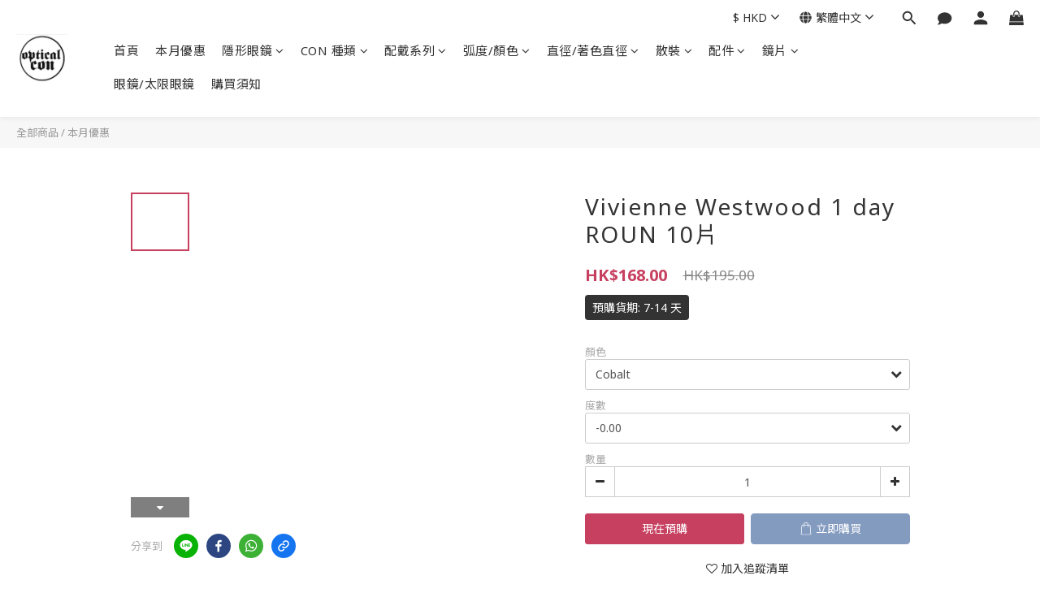

--- FILE ---
content_type: text/html; charset=utf-8
request_url: https://www.optical-con.com/products/viviennewestwood-korea-roun-cobalt-beige-oversea-colorcon-1day-10p
body_size: 88329
content:
<!DOCTYPE html>
<html lang="zh-hant"><head>  <!-- prefetch dns -->
<meta http-equiv="x-dns-prefetch-control" content="on">
<link rel="dns-prefetch" href="https://cdn.shoplineapp.com">
<link rel="preconnect" href="https://cdn.shoplineapp.com" crossorigin>
<link rel="dns-prefetch" href="https://shoplineimg.com">
<link rel="preconnect" href="https://shoplineimg.com">
<link rel="dns-prefetch" href="https://shoplineimg.com">
<link rel="preconnect" href="https://shoplineimg.com" title="image-service-origin">

  <link rel="preload" href="https://cdn.shoplineapp.com/s/javascripts/currencies.js" as="script">




      <link rel="preload" as="image" href="https://shoplineimg.com/6098b59273a7b7004d58ed87/65ac09f5d9549d001afbb18e/800x.webp?source_format=png" media="(max-height: 950px)">

<!-- Wrap what we need here -->


<!-- SEO -->
  
    <title ng-non-bindable>Vivienne Westwood 1 day ROUN 10片</title>

  <meta name="description" content="Vivienne Westwood 1 day ROUN 10片">

    <meta name="keywords" content="VivienneWestwood,1day, color,colorcon,macau,con,contactlens,onedaycolor,koreacon,korea,roun,cobalt,beige">



<!-- Meta -->
  

    <meta property="og:title" content="Vivienne Westwood 1 day ROUN 10片">

  <meta property="og:type" content="product"/>

    <meta property="og:url" content="https://www.optical-con.com/products/viviennewestwood-korea-roun-cobalt-beige-oversea-colorcon-1day-10p">
    <link rel="canonical" href="https://www.optical-con.com/products/viviennewestwood-korea-roun-cobalt-beige-oversea-colorcon-1day-10p">

  <meta property="og:description" content="Vivienne Westwood 1 day ROUN 10片">

    <meta property="og:image" content="https://img.shoplineapp.com/media/image_clips/65ac09f5d9549d001afbb18e/original.png?1705773556">
    <meta name="thumbnail" content="https://img.shoplineapp.com/media/image_clips/65ac09f5d9549d001afbb18e/original.png?1705773556">

    <meta property="fb:app_id" content="">



    <script type="application/ld+json">
    {"@context":"https://schema.org","@type":"WebSite","name":"Optical Con Shop ","url":"https://www.optical-con.com"}
    </script>


<!-- locale meta -->


  <meta name="viewport" content="width=device-width, initial-scale=1.0, viewport-fit=cover">
<meta name="mobile-web-app-capable" content="yes">
<meta name="format-detection" content="telephone=no" />
<meta name="google" value="notranslate">

<!-- Shop icon -->
  <link rel="shortcut icon" type="image/png" href="https://img.shoplineapp.com/media/image_clips/60c8ffabe1deab002f1ba3c1/original.jpg?1623785387">




<!--- Site Ownership Data -->
<!--- Site Ownership Data End-->

<!-- Styles -->


        <link rel="stylesheet" media="all" href="https://cdn.shoplineapp.com/assets/lib/bootstrap-3.4.1-4ccbe929d8684c8cc83f72911d02f011655dbd6b146a879612fadcdfa86fa7c7.css" onload="" />

        <link rel="stylesheet" media="print" href="https://cdn.shoplineapp.com/assets/theme_vendor-6eb73ce39fd4a86f966b1ab21edecb479a1d22cae142252ad701407277a4d3be.css" onload="this.media='all'" />


        <link rel="stylesheet" media="print" href="https://cdn.shoplineapp.com/assets/shop-2c8ce8b30f079a0263f27ffd5dfdfce0151366469f06a9a110fb7808a01448e0.css" onload="this.media=&quot;all&quot;" />

            <link rel="stylesheet" media="all" href="https://cdn.shoplineapp.com/assets/v2_themes/ultra_chic/page-product-detail-015b130e51f0ed36464eb1bc00f708ee54234f0f3dece7045cdd667a8c6dc8fb.css" onload="" />


          <style>@font-face{font-family:'Noto Sans';font-style:italic;font-weight:400;font-display:swap;src:url(https://cdn.shoplineapp.com/fonts/noto-sans/noto-sans-cyrillic-ext-italic-400.woff2) format("woff2");unicode-range:U+0460-052F,U+1C80-1C8A,U+20B4,U+2DE0-2DFF,U+A640-A69F,U+FE2E-FE2F}@font-face{font-family:'Noto Sans';font-style:italic;font-weight:400;font-display:swap;src:url(https://cdn.shoplineapp.com/fonts/noto-sans/noto-sans-cyrillic-italic-400.woff2) format("woff2");unicode-range:U+0301,U+0400-045F,U+0490-0491,U+04B0-04B1,U+2116}@font-face{font-family:'Noto Sans';font-style:italic;font-weight:400;font-display:swap;src:url(https://cdn.shoplineapp.com/fonts/noto-sans/noto-sans-devanagari-italic-400.woff2) format("woff2");unicode-range:U+0900-097F,U+1CD0-1CF9,U+200C-200D,U+20A8,U+20B9,U+20F0,U+25CC,U+A830-A839,U+A8E0-A8FF,U+11B00-11B09}@font-face{font-family:'Noto Sans';font-style:italic;font-weight:400;font-display:swap;src:url(https://cdn.shoplineapp.com/fonts/noto-sans/noto-sans-greek-ext-italic-400.woff2) format("woff2");unicode-range:U+1F00-1FFF}@font-face{font-family:'Noto Sans';font-style:italic;font-weight:400;font-display:swap;src:url(https://cdn.shoplineapp.com/fonts/noto-sans/noto-sans-greek-italic-400.woff2) format("woff2");unicode-range:U+0370-0377,U+037A-037F,U+0384-038A,U+038C,U+038E-03A1,U+03A3-03FF}@font-face{font-family:'Noto Sans';font-style:italic;font-weight:400;font-display:swap;src:url(https://cdn.shoplineapp.com/fonts/noto-sans/noto-sans-vietnamese-italic-400.woff2) format("woff2");unicode-range:U+0102-0103,U+0110-0111,U+0128-0129,U+0168-0169,U+01A0-01A1,U+01AF-01B0,U+0300-0301,U+0303-0304,U+0308-0309,U+0323,U+0329,U+1EA0-1EF9,U+20AB}@font-face{font-family:'Noto Sans';font-style:italic;font-weight:400;font-display:swap;src:url(https://cdn.shoplineapp.com/fonts/noto-sans/noto-sans-latin-ext-italic-400.woff2) format("woff2");unicode-range:U+0100-02BA,U+02BD-02C5,U+02C7-02CC,U+02CE-02D7,U+02DD-02FF,U+0304,U+0308,U+0329,U+1D00-1DBF,U+1E00-1E9F,U+1EF2-1EFF,U+2020,U+20A0-20AB,U+20AD-20C0,U+2113,U+2C60-2C7F,U+A720-A7FF}@font-face{font-family:'Noto Sans';font-style:italic;font-weight:400;font-display:swap;src:url(https://cdn.shoplineapp.com/fonts/noto-sans/noto-sans-latin-italic-400.woff2) format("woff2");unicode-range:U+0000-00FF,U+0131,U+0152-0153,U+02BB-02BC,U+02C6,U+02DA,U+02DC,U+0304,U+0308,U+0329,U+2000-206F,U+20AC,U+2122,U+2191,U+2193,U+2212,U+2215,U+FEFF,U+FFFD}@font-face{font-family:'Noto Sans';font-style:italic;font-weight:700;font-display:swap;src:url(https://cdn.shoplineapp.com/fonts/noto-sans/noto-sans-cyrillic-ext-italic-700.woff2) format("woff2");unicode-range:U+0460-052F,U+1C80-1C8A,U+20B4,U+2DE0-2DFF,U+A640-A69F,U+FE2E-FE2F}@font-face{font-family:'Noto Sans';font-style:italic;font-weight:700;font-display:swap;src:url(https://cdn.shoplineapp.com/fonts/noto-sans/noto-sans-cyrillic-italic-700.woff2) format("woff2");unicode-range:U+0301,U+0400-045F,U+0490-0491,U+04B0-04B1,U+2116}@font-face{font-family:'Noto Sans';font-style:italic;font-weight:700;font-display:swap;src:url(https://cdn.shoplineapp.com/fonts/noto-sans/noto-sans-devanagari-italic-700.woff2) format("woff2");unicode-range:U+0900-097F,U+1CD0-1CF9,U+200C-200D,U+20A8,U+20B9,U+20F0,U+25CC,U+A830-A839,U+A8E0-A8FF,U+11B00-11B09}@font-face{font-family:'Noto Sans';font-style:italic;font-weight:700;font-display:swap;src:url(https://cdn.shoplineapp.com/fonts/noto-sans/noto-sans-greek-ext-italic-700.woff2) format("woff2");unicode-range:U+1F00-1FFF}@font-face{font-family:'Noto Sans';font-style:italic;font-weight:700;font-display:swap;src:url(https://cdn.shoplineapp.com/fonts/noto-sans/noto-sans-greek-italic-700.woff2) format("woff2");unicode-range:U+0370-0377,U+037A-037F,U+0384-038A,U+038C,U+038E-03A1,U+03A3-03FF}@font-face{font-family:'Noto Sans';font-style:italic;font-weight:700;font-display:swap;src:url(https://cdn.shoplineapp.com/fonts/noto-sans/noto-sans-vietnamese-italic-700.woff2) format("woff2");unicode-range:U+0102-0103,U+0110-0111,U+0128-0129,U+0168-0169,U+01A0-01A1,U+01AF-01B0,U+0300-0301,U+0303-0304,U+0308-0309,U+0323,U+0329,U+1EA0-1EF9,U+20AB}@font-face{font-family:'Noto Sans';font-style:italic;font-weight:700;font-display:swap;src:url(https://cdn.shoplineapp.com/fonts/noto-sans/noto-sans-latin-ext-italic-700.woff2) format("woff2");unicode-range:U+0100-02BA,U+02BD-02C5,U+02C7-02CC,U+02CE-02D7,U+02DD-02FF,U+0304,U+0308,U+0329,U+1D00-1DBF,U+1E00-1E9F,U+1EF2-1EFF,U+2020,U+20A0-20AB,U+20AD-20C0,U+2113,U+2C60-2C7F,U+A720-A7FF}@font-face{font-family:'Noto Sans';font-style:italic;font-weight:700;font-display:swap;src:url(https://cdn.shoplineapp.com/fonts/noto-sans/noto-sans-latin-italic-700.woff2) format("woff2");unicode-range:U+0000-00FF,U+0131,U+0152-0153,U+02BB-02BC,U+02C6,U+02DA,U+02DC,U+0304,U+0308,U+0329,U+2000-206F,U+20AC,U+2122,U+2191,U+2193,U+2212,U+2215,U+FEFF,U+FFFD}@font-face{font-family:'Noto Sans';font-style:normal;font-weight:400;font-display:swap;src:url(https://cdn.shoplineapp.com/fonts/noto-sans/noto-sans-cyrillic-ext-normal-400.woff2) format("woff2");unicode-range:U+0460-052F,U+1C80-1C8A,U+20B4,U+2DE0-2DFF,U+A640-A69F,U+FE2E-FE2F}@font-face{font-family:'Noto Sans';font-style:normal;font-weight:400;font-display:swap;src:url(https://cdn.shoplineapp.com/fonts/noto-sans/noto-sans-cyrillic-normal-400.woff2) format("woff2");unicode-range:U+0301,U+0400-045F,U+0490-0491,U+04B0-04B1,U+2116}@font-face{font-family:'Noto Sans';font-style:normal;font-weight:400;font-display:swap;src:url(https://cdn.shoplineapp.com/fonts/noto-sans/noto-sans-devanagari-normal-400.woff2) format("woff2");unicode-range:U+0900-097F,U+1CD0-1CF9,U+200C-200D,U+20A8,U+20B9,U+20F0,U+25CC,U+A830-A839,U+A8E0-A8FF,U+11B00-11B09}@font-face{font-family:'Noto Sans';font-style:normal;font-weight:400;font-display:swap;src:url(https://cdn.shoplineapp.com/fonts/noto-sans/noto-sans-greek-ext-normal-400.woff2) format("woff2");unicode-range:U+1F00-1FFF}@font-face{font-family:'Noto Sans';font-style:normal;font-weight:400;font-display:swap;src:url(https://cdn.shoplineapp.com/fonts/noto-sans/noto-sans-greek-normal-400.woff2) format("woff2");unicode-range:U+0370-0377,U+037A-037F,U+0384-038A,U+038C,U+038E-03A1,U+03A3-03FF}@font-face{font-family:'Noto Sans';font-style:normal;font-weight:400;font-display:swap;src:url(https://cdn.shoplineapp.com/fonts/noto-sans/noto-sans-vietnamese-normal-400.woff2) format("woff2");unicode-range:U+0102-0103,U+0110-0111,U+0128-0129,U+0168-0169,U+01A0-01A1,U+01AF-01B0,U+0300-0301,U+0303-0304,U+0308-0309,U+0323,U+0329,U+1EA0-1EF9,U+20AB}@font-face{font-family:'Noto Sans';font-style:normal;font-weight:400;font-display:swap;src:url(https://cdn.shoplineapp.com/fonts/noto-sans/noto-sans-latin-ext-normal-400.woff2) format("woff2");unicode-range:U+0100-02BA,U+02BD-02C5,U+02C7-02CC,U+02CE-02D7,U+02DD-02FF,U+0304,U+0308,U+0329,U+1D00-1DBF,U+1E00-1E9F,U+1EF2-1EFF,U+2020,U+20A0-20AB,U+20AD-20C0,U+2113,U+2C60-2C7F,U+A720-A7FF}@font-face{font-family:'Noto Sans';font-style:normal;font-weight:400;font-display:swap;src:url(https://cdn.shoplineapp.com/fonts/noto-sans/noto-sans-latin-normal-400.woff2) format("woff2");unicode-range:U+0000-00FF,U+0131,U+0152-0153,U+02BB-02BC,U+02C6,U+02DA,U+02DC,U+0304,U+0308,U+0329,U+2000-206F,U+20AC,U+2122,U+2191,U+2193,U+2212,U+2215,U+FEFF,U+FFFD}@font-face{font-family:'Noto Sans';font-style:normal;font-weight:700;font-display:swap;src:url(https://cdn.shoplineapp.com/fonts/noto-sans/noto-sans-cyrillic-ext-normal-700.woff2) format("woff2");unicode-range:U+0460-052F,U+1C80-1C8A,U+20B4,U+2DE0-2DFF,U+A640-A69F,U+FE2E-FE2F}@font-face{font-family:'Noto Sans';font-style:normal;font-weight:700;font-display:swap;src:url(https://cdn.shoplineapp.com/fonts/noto-sans/noto-sans-cyrillic-normal-700.woff2) format("woff2");unicode-range:U+0301,U+0400-045F,U+0490-0491,U+04B0-04B1,U+2116}@font-face{font-family:'Noto Sans';font-style:normal;font-weight:700;font-display:swap;src:url(https://cdn.shoplineapp.com/fonts/noto-sans/noto-sans-devanagari-normal-700.woff2) format("woff2");unicode-range:U+0900-097F,U+1CD0-1CF9,U+200C-200D,U+20A8,U+20B9,U+20F0,U+25CC,U+A830-A839,U+A8E0-A8FF,U+11B00-11B09}@font-face{font-family:'Noto Sans';font-style:normal;font-weight:700;font-display:swap;src:url(https://cdn.shoplineapp.com/fonts/noto-sans/noto-sans-greek-ext-normal-700.woff2) format("woff2");unicode-range:U+1F00-1FFF}@font-face{font-family:'Noto Sans';font-style:normal;font-weight:700;font-display:swap;src:url(https://cdn.shoplineapp.com/fonts/noto-sans/noto-sans-greek-normal-700.woff2) format("woff2");unicode-range:U+0370-0377,U+037A-037F,U+0384-038A,U+038C,U+038E-03A1,U+03A3-03FF}@font-face{font-family:'Noto Sans';font-style:normal;font-weight:700;font-display:swap;src:url(https://cdn.shoplineapp.com/fonts/noto-sans/noto-sans-vietnamese-normal-700.woff2) format("woff2");unicode-range:U+0102-0103,U+0110-0111,U+0128-0129,U+0168-0169,U+01A0-01A1,U+01AF-01B0,U+0300-0301,U+0303-0304,U+0308-0309,U+0323,U+0329,U+1EA0-1EF9,U+20AB}@font-face{font-family:'Noto Sans';font-style:normal;font-weight:700;font-display:swap;src:url(https://cdn.shoplineapp.com/fonts/noto-sans/noto-sans-latin-ext-normal-700.woff2) format("woff2");unicode-range:U+0100-02BA,U+02BD-02C5,U+02C7-02CC,U+02CE-02D7,U+02DD-02FF,U+0304,U+0308,U+0329,U+1D00-1DBF,U+1E00-1E9F,U+1EF2-1EFF,U+2020,U+20A0-20AB,U+20AD-20C0,U+2113,U+2C60-2C7F,U+A720-A7FF}@font-face{font-family:'Noto Sans';font-style:normal;font-weight:700;font-display:swap;src:url(https://cdn.shoplineapp.com/fonts/noto-sans/noto-sans-latin-normal-700.woff2) format("woff2");unicode-range:U+0000-00FF,U+0131,U+0152-0153,U+02BB-02BC,U+02C6,U+02DA,U+02DC,U+0304,U+0308,U+0329,U+2000-206F,U+20AC,U+2122,U+2191,U+2193,U+2212,U+2215,U+FEFF,U+FFFD}
</style><link rel="dns-prefetch" href="https://fonts.googleapis.com"><link rel="preconnect" href="https://fonts.googleapis.com"><link rel="dns-prefetch" href="https://fonts.gstatic.com"><link rel="preconnect" href="https://fonts.gstatic.com" crossorigin="true"><script>
  window.addEventListener('load', function() {
    const link = document.createElement('link');
    link.rel = 'stylesheet';
    link.href = 'https://fonts.googleapis.com/css2?family=Noto+Sans+TC:wght@400;500;700&display=swap';
    link.media = 'print';
    link.onload = () => {
      link.media = 'all';
    }
    document.head.appendChild(link);
  });
</script>








  <link rel="stylesheet" media="all" href="https://cdn.shoplineapp.com/packs/css/intl_tel_input-0d9daf73.chunk.css" />








<script type="text/javascript">
  window.mainConfig = JSON.parse('{\"sessionId\":\"\",\"merchantId\":\"6098b59273a7b7004d58ed87\",\"appCoreHost\":\"shoplineapp.com\",\"assetHost\":\"https://cdn.shoplineapp.com/packs/\",\"apiBaseUrl\":\"http://shoplineapp.com\",\"eventTrackApi\":\"https://events.shoplytics.com/api\",\"frontCommonsApi\":\"https://front-commons.shoplineapp.com/api\",\"appendToUrl\":\"\",\"env\":\"production\",\"merchantData\":{\"_id\":\"6098b59273a7b7004d58ed87\",\"addon_limit_enabled\":true,\"base_country_code\":\"HK\",\"base_currency\":{\"id\":\"hkd\",\"iso_code\":\"HKD\",\"alternate_symbol\":\"HK$\",\"name\":\"Hong Kong Dollar\",\"symbol_first\":true,\"subunit_to_unit\":100},\"base_currency_code\":\"HKD\",\"beta_feature_keys\":[],\"brand_home_url\":\"https://www.optical-con.com\",\"checkout_setting\":{\"enable_membership_autocheck\":false,\"enable_subscription_autocheck\":false,\"enforce_user_login_on_checkout\":true,\"enabled_abandoned_cart_notification\":true,\"enable_sc_fast_checkout\":false,\"rounding_setting\":{\"enabled\":false,\"rounding_mode\":\"round_half_even\",\"smallest_denomination\":10},\"multi_checkout\":{\"enabled\":false}},\"current_plan_key\":\"basket\",\"current_theme_key\":\"ultra_chic\",\"delivery_option_count\":13,\"enabled_stock_reminder\":false,\"handle\":\"info1212\",\"identifier\":\"\",\"instagram_access_token\":\"\",\"instagram_id\":\"\",\"invoice_activation\":\"inactive\",\"is_image_service_enabled\":true,\"mobile_logo_media_url\":\"https://img.shoplineapp.com/media/image_clips/60c8ffa895dd110017c64393/original.jpg?1623785384\",\"name\":\"Optical Con Shop \",\"order_setting\":{\"invoice_activation\":\"inactive\",\"short_message_activation\":\"inactive\",\"default_out_of_stock_reminder\":false,\"auto_cancel_expired_orders\":false,\"auto_revert_credit\":false,\"enabled_order_auth_expiry\":true,\"enable_order_split_einvoice_reissue\":false,\"no_duplicate_uniform_invoice\":false,\"hourly_auto_invoice\":false,\"enabled_location_id\":false,\"enabled_sf_hidden_product_name\":false,\"customer_return_order\":{\"enabled\":false,\"available_return_days\":\"7\"},\"customer_cancel_order\":{\"enabled\":false,\"auto_revert_credit\":false},\"custom_fields\":[{\"type\":\"text\",\"label\":\"度數(1.近視或遠視或無度數 2. 散光度數, 3. 散光軸)\",\"required\":\"true\",\"display_type\":\"text_field\",\"name_translations\":{\"en\":\"Power (1.Power, 2.CYL, 3.AXIS)\",\"zh-hant\":\"度數(1.近視或遠視或無度數 2. 散光度數, 3. 散光軸)\"},\"field_id\":\"60f5b19967f364001adcd8bb\",\"hint_translations\":{\"en\":null,\"zh-hant\":null,\"zh-hk\":null,\"zh-cn\":null,\"zh-tw\":null,\"vi\":null,\"ms\":null,\"ja\":null,\"th\":null,\"id\":null,\"de\":null,\"fr\":null}}],\"invoice\":{\"tax_id\":\"\"},\"facebook_messenging\":{\"status\":\"deactivated\"},\"status_update_sms\":{\"status\":\"deactivated\"},\"private_info_handle\":{\"enabled\":false,\"custom_fields_enabled\":false}},\"payment_method_count\":5,\"product_setting\":{\"enabled_product_review\":true,\"preorder_add_to_cart_button_display\":\"depend_on_stock\"},\"promotion_setting\":{\"one_coupon_limit_enabled\":true,\"show_promotion_reminder\":true,\"show_coupon\":false,\"multi_order_discount_strategy\":\"order_or_tier_promotion\",\"order_promotions_ignore_exclude_product\":true,\"order_gift_threshold_mode\":\"after_price_discounts\",\"order_free_shipping_threshold_mode\":\"after_all_discounts\",\"category_item_gift_threshold_mode\":\"before_discounts\",\"category_item_free_shipping_threshold_mode\":\"before_discounts\"},\"rollout_keys\":[\"2FA_google_authenticator\",\"3_layer_category\",\"3_layer_navigation\",\"3_layer_variation\",\"711_CB_13countries\",\"711_CB_pickup_TH\",\"711_c2b_report_v2\",\"711_cross_delivery\",\"MC_WA_Template_Management\",\"MC_manual_order\",\"MO_Apply_Coupon_Code\",\"StaffCanBeDeleted_V1\",\"UTM_export\",\"UTM_register\",\"abandoned_cart_notification\",\"add_system_fontstyle\",\"add_to_cart_revamp\",\"addon_products_limit_10\",\"addon_products_limit_unlimited\",\"addon_quantity\",\"address_format_batch2\",\"address_format_jp\",\"address_format_my\",\"address_format_us\",\"address_format_vn\",\"admin_app_extension\",\"admin_custom_domain\",\"admin_image_service\",\"admin_manual_order\",\"admin_realtime\",\"admin_vietnam_dong\",\"admin_whitelist_ip\",\"adminapp_order_form\",\"adminapp_wa_contacts_list\",\"ads_system_new_tab\",\"adyen_my_sc\",\"affiliate_by_product\",\"affiliate_dashboard\",\"affiliate_kol_report_appstore\",\"alipay_hk_sc\",\"amazon_product_review\",\"android_pos_agent_clockin_n_out\",\"android_pos_purchase_order_partial_in_storage\",\"android_pos_round_adj\",\"android_pos_save_send_receipt\",\"android_pos_v2_force_upgrade_version_1-50-0_date_2025-08-30\",\"app_categories_filtering\",\"app_multiplan\",\"app_subscription_prorated_billing\",\"apply_multi_order_discount\",\"apps_store\",\"apps_store_blog\",\"apps_store_fb_comment\",\"apps_store_wishlist\",\"appstore_free_trial\",\"archive_order_data\",\"archive_order_ui\",\"assign_products_to_category\",\"auth_flow_revamp\",\"auto_credit\",\"auto_credit_notify\",\"auto_credit_percentage\",\"auto_credit_recurring\",\"auto_reply_comment\",\"auto_reply_fb\",\"auto_save_sf_plus_address\",\"auto_suspend_admin\",\"availability_buy_online_pickup_instore\",\"availability_preview_buy_online_pickup_instore\",\"back_in_stock_appstore\",\"back_in_stock_notify\",\"basket_comparising_link_CNY\",\"basket_comparising_link_HKD\",\"basket_comparising_link_TWD\",\"basket_invoice_field\",\"basket_pricing_page_cny\",\"basket_pricing_page_hkd\",\"basket_pricing_page_myr\",\"basket_pricing_page_sgd\",\"basket_pricing_page_thb\",\"basket_pricing_page_twd\",\"basket_pricing_page_usd\",\"basket_pricing_page_vnd\",\"basket_subscription_coupon\",\"basket_subscription_email\",\"bianco_setting\",\"bidding_select_product\",\"bing_ads\",\"birthday_format_v2\",\"block_gtm_for_lighthouse\",\"blog\",\"blog_app\",\"blog_revamp_admin\",\"blog_revamp_admin_category\",\"blog_revamp_doublewrite\",\"blog_revamp_related_products\",\"blog_revamp_shop_category\",\"blog_revamp_singleread\",\"breadcrumb\",\"broadcast_addfilter\",\"broadcast_advanced_filters\",\"broadcast_analytics\",\"broadcast_center\",\"broadcast_clone\",\"broadcast_email_html\",\"broadcast_facebook_template\",\"broadcast_line_template\",\"broadcast_preset_time\",\"broadcast_unsubscribe_email\",\"bulk_action_customer\",\"bulk_action_product\",\"bulk_import_multi_lang\",\"bulk_payment_delivery_setting\",\"bulk_printing_labels_711C2C\",\"bulk_update_dynamic_fields\",\"bulk_update_job\",\"bulk_update_new_fields\",\"bulk_update_product_download_with_filter\",\"bulk_update_tag\",\"bulk_update_tag_enhancement\",\"bundle_add_type\",\"bundle_group\",\"bundle_page\",\"bundle_pricing\",\"bundle_promotion_apply_enhancement\",\"bundle_stackable\",\"buy_at_amazon\",\"buy_button\",\"buy_now_button\",\"buyandget_promotion\",\"callback_service\",\"cancel_order_by_customer\",\"cancel_order_by_customer_v2\",\"cart_addon\",\"cart_addon_condition\",\"cart_addon_limit\",\"cart_use_product_service\",\"cart_uuid\",\"category_banner_multiple\",\"category_limit_unlimited\",\"category_sorting\",\"channel_amazon\",\"channel_fb\",\"channel_integration\",\"channel_line\",\"charge_shipping_fee_by_product_qty\",\"chat_widget\",\"chat_widget_facebook\",\"chat_widget_ig\",\"chat_widget_line\",\"chat_widget_livechat\",\"chat_widget_whatsapp\",\"chatbot_card_carousel\",\"chatbot_card_template\",\"chatbot_image_widget\",\"chatbot_keywords_matching\",\"chatbot_welcome_template\",\"checkout_membercheckbox_toggle\",\"checkout_setting\",\"cn_pricing_page_2019\",\"combine_orders_app\",\"comment_list_export\",\"component_h1_tag\",\"connect_new_facebookpage\",\"consolidated_billing\",\"cookie_consent\",\"country_code\",\"coupon_center_back_to_cart\",\"coupon_notification\",\"coupon_v2\",\"create_staff_revamp\",\"credit_campaign\",\"credit_condition_5_tier_ec\",\"credit_point_triggerpoint\",\"crm_email_custom\",\"crm_notify_preview\",\"crm_sms_custom\",\"crm_sms_notify\",\"cross_shop_tracker\",\"custom_css\",\"custom_home_delivery_tw\",\"custom_notify\",\"custom_order_export\",\"customer_advanced_filter\",\"customer_coupon\",\"customer_custom_field_limit_5\",\"customer_data_secure\",\"customer_edit\",\"customer_export_v2\",\"customer_group\",\"customer_group_analysis\",\"customer_group_broadcast\",\"customer_group_filter_p2\",\"customer_group_filter_p3\",\"customer_group_regenerate\",\"customer_group_sendcoupon\",\"customer_group_smartrfm_filter\",\"customer_import_50000_failure_report\",\"customer_import_v2\",\"customer_import_v3\",\"customer_list\",\"customer_new_report\",\"customer_referral\",\"customer_referral_notify\",\"customer_search_match\",\"customer_tag\",\"dashboard_v2\",\"dashboard_v2_revamp\",\"date_picker_v2\",\"deep_link_support_linepay\",\"deep_link_support_payme\",\"deep_search\",\"default_theme_ultrachic\",\"delivery_time\",\"delivery_time_with_quantity\",\"design_submenu\",\"dev_center_app_store\",\"disable_footer_brand\",\"disable_old_upgrade_reminder\",\"domain_applicable\",\"doris_bien_setting\",\"dusk_setting\",\"dynamic_shipping_rate_refactor\",\"ec_order_unlimit\",\"ecpay_expirydate\",\"ecpay_payment_gateway\",\"einvoice_bulk_update\",\"einvoice_edit\",\"einvoice_newlogic\",\"email_credit_expire_notify\",\"email_custom\",\"email_member_forget_password_notify\",\"email_member_register_notify\",\"email_order_notify\",\"email_verification\",\"enable_body_script\",\"enable_calculate_api_promotion_apply\",\"enable_calculate_api_promotion_filter\",\"enable_cart_api\",\"enable_cart_service\",\"enable_corejs_splitting\",\"enable_lazysizes_image_tag\",\"enable_new_css_bundle\",\"enable_order_status_callback_revamp_for_promotion\",\"enable_order_status_callback_revamp_for_storefront\",\"enable_promotion_usage_record\",\"enable_shopjs_splitting\",\"enhanced_catalog_feed\",\"exclude_product\",\"exclude_product_v2\",\"execute_shipment_permission\",\"export_inventory_report_v2\",\"express_cart\",\"express_checkout_pages\",\"extend_reminder\",\"facebook_ads\",\"facebook_dia\",\"facebook_line_promotion_notify\",\"facebook_login\",\"facebook_messenger_subscription\",\"facebook_notify\",\"facebook_pixel_manager\",\"fb_1on1_chat\",\"fb_broadcast\",\"fb_broadcast_sc\",\"fb_broadcast_sc_p2\",\"fb_comment_app\",\"fb_entrance_optimization\",\"fb_feed_unlimit\",\"fb_group\",\"fb_menu\",\"fb_messenger_onetime_notification\",\"fb_multi_category_feed\",\"fb_offline_conversions_api\",\"fb_pixel_matching\",\"fb_pixel_v2\",\"fb_post_management\",\"fb_product_set\",\"fb_quick_signup_link\",\"fb_shop_now_button\",\"fb_ssapi\",\"fb_sub_button\",\"fb_welcome_msg\",\"fbe_oe\",\"fbe_shop\",\"fbe_v2\",\"fbe_v2_edit\",\"fbig_shop_disabled\",\"feature_alttag_phase1\",\"feature_alttag_phase2\",\"flash_price_campaign\",\"fm_order_receipt\",\"fmt_c2c_newlabel\",\"fmt_revision\",\"footer_brand\",\"footer_builder\",\"footer_builder_new\",\"form_builder\",\"form_builder_access\",\"form_builder_user_management\",\"form_builder_v2_elements\",\"form_builder_v2_receiver\",\"form_builder_v2_report\",\"fps_rolling_key\",\"freeshipping_promotion_condition\",\"get_coupon\",\"get_promotions_by_cart\",\"gift_promotion_condition\",\"gift_shipping_promotion_discount_condition\",\"gifts_limit_10\",\"gifts_limit_unlimited\",\"gmv_revamp\",\"godaddy\",\"google_ads_api\",\"google_ads_manager\",\"google_analytics_4\",\"google_analytics_manager\",\"google_content_api\",\"google_dynamic_remarketing_tag\",\"google_enhanced_conversions\",\"google_preorder_feed\",\"google_product_category_3rdlayer\",\"google_recaptcha\",\"google_remarketing_manager\",\"google_signup_login\",\"google_tag_manager\",\"gp_tw_sc\",\"group_url_bind_post_live\",\"h2_tag_phase1\",\"hct_logistics_bills_report\",\"hidden_product\",\"hidden_product_p2\",\"hide_credit_point_record_balance\",\"hk_pricing_page_2019\",\"hkd_pricing_page_disabled_2020\",\"ig_browser_notify\",\"ig_live\",\"ig_login_entrance\",\"ig_new_api\",\"image_gallery\",\"image_gallery_p2\",\"image_host_by_region\",\"image_limit_100000\",\"image_limit_30000\",\"image_widget_mobile\",\"inbox_manual_order\",\"inbox_send_cartlink\",\"increase_variation_limit\",\"instagram_create_post\",\"instagram_post_sales\",\"instant_order_form\",\"integrated_label_711\",\"integrated_sfexpress\",\"integration_one\",\"inventory_change_reason\",\"inventory_search_v2\",\"job_api_products_export\",\"job_api_user_export\",\"job_product_import\",\"jquery_v3\",\"kingsman_v2_setting\",\"layout_engine_service_kingsman_blogs\",\"layout_engine_service_kingsman_member_center\",\"layout_engine_service_kingsman_pdp\",\"layout_engine_service_kingsman_plp\",\"layout_engine_service_kingsman_promotions\",\"line_1on1_chat\",\"line_abandon_notification\",\"line_ads_tag\",\"line_broadcast\",\"line_in_chat_shopping\",\"line_login\",\"line_login_mobile\",\"line_shopping_new_fields\",\"line_signup\",\"live_after_keyword\",\"live_ai_tag_comments\",\"live_announce_bids\",\"live_announce_buyer\",\"live_bidding\",\"live_broadcast_v2\",\"live_bulk_checkoutlink\",\"live_bulk_edit\",\"live_checkout_notification\",\"live_checkout_notification_all\",\"live_checkout_notification_message\",\"live_comment_discount\",\"live_comment_robot\",\"live_create_product_v2\",\"live_crosspost\",\"live_dashboard_product\",\"live_event_discount\",\"live_exclusive_price\",\"live_fb_group\",\"live_fhd_video\",\"live_general_settings\",\"live_group_event\",\"live_host_panel\",\"live_ig_messenger_broadcast\",\"live_ig_product_recommend\",\"live_im_switch\",\"live_keyword_switch\",\"live_line_broadcast\",\"live_line_multidisplay\",\"live_luckydraw_enhancement\",\"live_messenger_broadcast\",\"live_order_block\",\"live_print_advanced\",\"live_product_recommend\",\"live_shopline_announcement\",\"live_shopline_beauty_filter\",\"live_shopline_keyword\",\"live_shopline_product_card\",\"live_shopline_view\",\"live_shopline_view_marquee\",\"live_show_storefront_facebook\",\"live_show_storefront_shopline\",\"live_stream_settings\",\"locale_revamp\",\"lock_cart_sc_product\",\"logistic_bill_v2_711_b2c\",\"logistic_bill_v2_711_c2c\",\"logo_favicon\",\"luckydraw_products\",\"luckydraw_qualification\",\"manual_activation\",\"manual_order\",\"manual_order_7-11\",\"manual_order_ec_to_sc\",\"manually_bind_post\",\"marketing_affiliate\",\"marketing_affiliate_p2\",\"mc-history-instant\",\"mc_711crossborder\",\"mc_ad_tag\",\"mc_assign_message\",\"mc_auto_bind_member\",\"mc_autoreply_cotent\",\"mc_autoreply_question\",\"mc_autoreply_trigger\",\"mc_broadcast\",\"mc_broadcast_v2\",\"mc_bulk_read\",\"mc_chatbot_template\",\"mc_delete_message\",\"mc_edit_cart\",\"mc_history_instant\",\"mc_history_post\",\"mc_im\",\"mc_inbox_autoreply\",\"mc_input_status\",\"mc_instant_notifications\",\"mc_invoicetitle_optional\",\"mc_keyword_autotagging\",\"mc_line_broadcast\",\"mc_line_broadcast_all_friends\",\"mc_line_cart\",\"mc_logistics_hct\",\"mc_logistics_tcat\",\"mc_manage_blacklist\",\"mc_mark_todo\",\"mc_new_menu\",\"mc_phone_tag\",\"mc_reminder_unpaid\",\"mc_reply_pic\",\"mc_setting_message\",\"mc_setting_orderform\",\"mc_shop_message_refactor\",\"mc_sort_waitingtime\",\"mc_sort_waitingtime_new\",\"mc_tw_invoice\",\"media_gcp_upload\",\"member_center_profile_revamp\",\"member_import_notify\",\"member_info_reward\",\"member_info_reward_subscription\",\"member_password_setup_notify\",\"member_points\",\"member_points_notify\",\"member_price\",\"membership_tier_double_write\",\"membership_tier_notify\",\"membership_tiers\",\"memebr_center_point_credit_revamp\",\"menu_limit_100\",\"menu_limit_unlimited\",\"merchant_bills_banktransfer\",\"message_center_v3\",\"message_revamp\",\"mo_remove_discount\",\"mobile_and_email_signup\",\"mobile_signup_p2\",\"modularize_address_format\",\"molpay_credit_card\",\"multi_lang\",\"multicurrency\",\"my_pricing_page_2019\",\"myapp_reauth_alert\",\"myr_pricing_page_disabled_2020\",\"new_app_subscription\",\"new_layout_for_mobile_and_pc\",\"new_onboarding_flow\",\"new_return_management\",\"new_settings_apply_all_promotion\",\"new_signup_flow\",\"new_sinopac_3d\",\"notification_custom_sending_time\",\"npb_theme_philia\",\"npb_widget_font_size_color\",\"ob_revamp\",\"ob_sgstripe\",\"ob_twecpay\",\"oceanpay\",\"old_fbe_removal\",\"onboarding_basketplan\",\"onboarding_handle\",\"one_new_filter\",\"one_page_store\",\"one_page_store_1000\",\"one_page_store_checkout\",\"one_page_store_clone\",\"one_page_store_product_set\",\"oneship_installable\",\"online_credit_redemption_toggle\",\"online_store_design\",\"online_store_design_setup_guide_basketplan\",\"order_add_to_cart\",\"order_archive_calculation_revamp_crm_amount\",\"order_archive_calculation_revamp_crm_member\",\"order_archive_product_testing\",\"order_archive_testing\",\"order_archive_testing_crm\",\"order_archive_testing_order_details\",\"order_archive_testing_return_order\",\"order_confirmation_slip_upload\",\"order_custom_field_limit_5\",\"order_custom_notify\",\"order_decoupling_product_revamp\",\"order_discount_stackable\",\"order_export_366day\",\"order_export_v2\",\"order_filter_shipped_date\",\"order_message_broadcast\",\"order_new_source\",\"order_promotion_split\",\"order_search_custom_field\",\"order_search_sku\",\"order_select_across_pages\",\"order_sms_notify\",\"order_split\",\"order_status_non_automation\",\"order_status_tag_color\",\"order_tag\",\"orderemail_new_logic\",\"other_custom_notify\",\"out_of_stock_order\",\"page_builder_revamp\",\"page_builder_revamp_theme_setting\",\"page_builder_section_cache_enabled\",\"page_builder_widget_accordion\",\"page_builder_widget_blog\",\"page_builder_widget_category\",\"page_builder_widget_collage\",\"page_builder_widget_countdown\",\"page_builder_widget_custom_liquid\",\"page_builder_widget_instagram\",\"page_builder_widget_product_text\",\"page_builder_widget_subscription\",\"page_builder_widget_video\",\"page_limit_unlimited\",\"page_use_product_service\",\"page_view_cache\",\"pakpobox\",\"partial_free_shipping\",\"payme\",\"payment_condition\",\"payment_fee_config\",\"payment_image\",\"payment_octopus\",\"payment_slip_notify\",\"paypal_upgrade\",\"pdp_image_lightbox\",\"pdp_image_lightbox_icon\",\"pending_subscription\",\"philia_setting\",\"pickup_remember_store\",\"plp_label_wording\",\"plp_product_seourl\",\"plp_variation_selector\",\"plp_wishlist\",\"point_campaign\",\"point_redeem_to_cash\",\"pos_only_product_settings\",\"pos_retail_store_price\",\"pos_setup_guide_basketplan\",\"post_cancel_connect\",\"post_commerce_stack_comment\",\"post_fanpage_luckydraw\",\"post_fb_group\",\"post_general_setting\",\"post_lock_pd\",\"post_sales_dashboard\",\"postsale_auto_reply\",\"postsale_create_post\",\"postsale_ig_auto_reply\",\"postsales_connect_multiple_posts\",\"preorder_limit\",\"preset_publish\",\"price_discount_label_plp\",\"product_available_time\",\"product_cost_permission\",\"product_feed_info\",\"product_feed_manager_availability\",\"product_feed_revamp\",\"product_index_v2\",\"product_info\",\"product_limit_1000\",\"product_limit_unlimited\",\"product_log_v2\",\"product_page_limit_10\",\"product_quantity_update\",\"product_recommendation_abtesting\",\"product_revamp_doublewrite\",\"product_revamp_singleread\",\"product_review_import\",\"product_review_import_installable\",\"product_review_plp\",\"product_review_reward\",\"product_search\",\"product_set_revamp\",\"product_set_v2_enhancement\",\"product_summary\",\"promotion_blacklist\",\"promotion_filter_by_date\",\"promotion_first_purchase\",\"promotion_hour\",\"promotion_limit_10\",\"promotion_limit_unlimited\",\"promotion_minitem\",\"promotion_page\",\"promotion_page_reminder\",\"promotion_page_seo_button\",\"promotion_record_archive_test\",\"promotion_reminder\",\"promotion_revamp_phase1-1\",\"purchase_limit_campaign\",\"quick_answer\",\"recaptcha_reset_pw\",\"redirect_301_settings\",\"rejected_bill_reminder\",\"remove_fblike_sc\",\"repay_cookie\",\"replace_janus_interface\",\"replace_lms_old_oa_interface\",\"reports\",\"revert_credit\",\"revert_credit_p2\",\"revert_credit_status\",\"sales_dashboard\",\"sangria_setting\",\"sc_advanced_keyword\",\"sc_alipay_standard\",\"sc_atm\",\"sc_auto_bind_member\",\"sc_autodetect_address\",\"sc_autodetect_paymentslip\",\"sc_autoreply_icebreaker\",\"sc_broadcast_permissions\",\"sc_clearcart\",\"sc_clearcart_all\",\"sc_comment_label\",\"sc_comment_list\",\"sc_conversations_statistics_sunset\",\"sc_download_adminapp\",\"sc_facebook_broadcast\",\"sc_facebook_live\",\"sc_fb_ig_subscription\",\"sc_group_pm_commentid\",\"sc_group_webhook\",\"sc_intercom\",\"sc_keywords\",\"sc_list_search\",\"sc_lock_inventory\",\"sc_manual_order\",\"sc_mc_settings\",\"sc_mo_711emap\",\"sc_order_unlimit\",\"sc_outstock_msg\",\"sc_overall_statistics\",\"sc_overall_statistics_api_v3\",\"sc_overall_statistics_v2\",\"sc_pickup\",\"sc_post_feature\",\"sc_product_set\",\"sc_product_variation\",\"sc_sidebar\",\"sc_slp_subscription_promotion\",\"sc_standard\",\"sc_store_pickup\",\"sc_wa_contacts_list\",\"sc_wa_message_report\",\"sc_wa_permissions\",\"scheduled_home_page\",\"search_function_image_gallery\",\"security_center\",\"select_all_customer\",\"select_all_inventory\",\"send_coupon_notification\",\"session_expiration_period\",\"setup_guide_basketplan\",\"sfexpress_centre\",\"sfexpress_eflocker\",\"sfexpress_service\",\"sfexpress_store\",\"sg_onboarding_currency\",\"share_cart_link\",\"shop_builder_plp\",\"shop_category_filter\",\"shop_category_filter_bulk_action\",\"shop_product_search_rate_limit\",\"shop_related_recaptcha\",\"shop_template_advanced_setting\",\"shopline_captcha\",\"shopline_email_captcha\",\"shopline_product_reviews\",\"shoplytics_api_ordersales_v4\",\"shoplytics_api_psa_wide_table\",\"shoplytics_benchmark\",\"shoplytics_broadcast_api_v3\",\"shoplytics_channel_store_permission\",\"shoplytics_credit_analysis\",\"shoplytics_customer_refactor_api_v3\",\"shoplytics_date_picker_v2\",\"shoplytics_event_realtime_refactor_api_v3\",\"shoplytics_events_api_v3\",\"shoplytics_export_flex\",\"shoplytics_homepage_v2\",\"shoplytics_invoices_api_v3\",\"shoplytics_lite\",\"shoplytics_membership_tier_growth\",\"shoplytics_orders_api_v3\",\"shoplytics_ordersales_v3\",\"shoplytics_payments_api_v3\",\"shoplytics_pro\",\"shoplytics_product_revamp_api_v3\",\"shoplytics_promotions_api_v3\",\"shoplytics_psa_multi_stores_export\",\"shoplytics_psa_sub_categories\",\"shoplytics_rfim_enhancement_v3\",\"shoplytics_session_metrics\",\"shoplytics_staff_api_v3\",\"shoplytics_to_hd\",\"shopping_session_enabled\",\"signin_register_revamp\",\"skya_setting\",\"sl_admin_inventory_count\",\"sl_admin_inventory_transfer\",\"sl_admin_purchase_order\",\"sl_admin_supplier\",\"sl_logistics_bulk_action\",\"sl_logistics_fmt_freeze\",\"sl_logistics_modularize\",\"sl_payment_alipay\",\"sl_payment_cc\",\"sl_payment_hk_alipay\",\"sl_payment_standard_v2\",\"sl_payment_type_check\",\"sl_payments_apple_pay\",\"sl_payments_cc_promo\",\"sl_payments_my_cc\",\"sl_payments_my_fpx\",\"sl_payments_sg_cc\",\"sl_pos\",\"sl_pos_SHOPLINE_Payments\",\"sl_pos_admin\",\"sl_pos_admin_cancel_order\",\"sl_pos_admin_delete_order\",\"sl_pos_admin_inventory_transfer\",\"sl_pos_admin_order_archive_testing\",\"sl_pos_admin_purchase_order\",\"sl_pos_admin_register_shift\",\"sl_pos_admin_staff\",\"sl_pos_agent_by_channel\",\"sl_pos_agent_clockin_n_out\",\"sl_pos_agent_performance\",\"sl_pos_android_A4_printer\",\"sl_pos_android_check_cart_items_with_local_db\",\"sl_pos_android_order_reduction\",\"sl_pos_android_receipt_enhancement\",\"sl_pos_android_receipt_info_enhancement\",\"sl_pos_app_order_archive_testing\",\"sl_pos_app_transaction_filter_enhance\",\"sl_pos_apps_store\",\"sl_pos_bugfender_log_reduction\",\"sl_pos_bulk_import_update_enhancement\",\"sl_pos_check_duplicate_create_order\",\"sl_pos_claim_coupon\",\"sl_pos_convert_order_to_cart_by_snapshot\",\"sl_pos_credit_redeem\",\"sl_pos_customerID_duplicate_check\",\"sl_pos_customer_info_enhancement\",\"sl_pos_customized_price\",\"sl_pos_disable_touchid_unlock\",\"sl_pos_discount\",\"sl_pos_einvoice_refactor\",\"sl_pos_ewallet_alipay\",\"sl_pos_feature_permission\",\"sl_pos_force_upgrade_1-109-0\",\"sl_pos_force_upgrade_1-110-1\",\"sl_pos_free_gifts_promotion\",\"sl_pos_from_Swift_to_OC\",\"sl_pos_iOS_A4_printer\",\"sl_pos_iOS_app_transaction_filter_enhance\",\"sl_pos_iOS_cashier_revamp_cart\",\"sl_pos_iOS_cashier_revamp_product_list\",\"sl_pos_iPadOS_version_upgrade_remind_16_0_0\",\"sl_pos_initiate_couchbase\",\"sl_pos_inventory_count\",\"sl_pos_inventory_count_difference_reason\",\"sl_pos_inventory_count_for_selected_products\",\"sl_pos_inventory_feature_module\",\"sl_pos_inventory_transfer_app_can_create_note_date\",\"sl_pos_inventory_transfer_insert_enhancement\",\"sl_pos_inventory_transfer_request\",\"sl_pos_invoice_product_name_filter\",\"sl_pos_invoice_swiftUI_revamp\",\"sl_pos_invoice_toast_show\",\"sl_pos_ios_receipt_info_enhancement\",\"sl_pos_ios_small_label_enhancement\",\"sl_pos_ios_version_upgrade_remind\",\"sl_pos_itc\",\"sl_pos_logo_terms_and_condition\",\"sl_pos_member_points\",\"sl_pos_member_price\",\"sl_pos_multiple_payments\",\"sl_pos_new_report_customer_analysis\",\"sl_pos_new_report_daily_payment_methods\",\"sl_pos_new_report_overview\",\"sl_pos_new_report_product_preorder\",\"sl_pos_new_report_transaction_detail\",\"sl_pos_no_minimum_age\",\"sl_pos_order_reduction\",\"sl_pos_order_refactor_admin\",\"sl_pos_order_upload_using_pos_service\",\"sl_pos_partial_return\",\"sl_pos_password_setting_refactor\",\"sl_pos_payment\",\"sl_pos_payment_method_picture\",\"sl_pos_payment_method_prioritized_and_hidden\",\"sl_pos_payoff_preorder\",\"sl_pos_pin_products\",\"sl_pos_product_add_to_cart_refactor\",\"sl_pos_product_set\",\"sl_pos_product_variation_ui\",\"sl_pos_promotion\",\"sl_pos_purchase_order_onlinestore\",\"sl_pos_purchase_order_partial_in_storage\",\"sl_pos_receipt_enhancement\",\"sl_pos_receipt_information\",\"sl_pos_receipt_preorder_return_enhancement\",\"sl_pos_receipt_swiftUI_revamp\",\"sl_pos_register_shift\",\"sl_pos_report_shoplytics_psi\",\"sl_pos_revert_credit\",\"sl_pos_round_adj\",\"sl_pos_save_send_receipt\",\"sl_pos_show_coupon\",\"sl_pos_stock_refactor\",\"sl_pos_supplier_refactor\",\"sl_pos_terminal\",\"sl_pos_terminal_settlement\",\"sl_pos_toast_revamp\",\"sl_pos_transaction_conflict\",\"sl_pos_transaction_view_admin\",\"sl_pos_transfer_onlinestore\",\"sl_pos_user_permission\",\"sl_pos_variation_setting_refactor\",\"sl_purchase_order_search_create_enhancement\",\"slp_bank_promotion\",\"slp_product_subscription\",\"slp_remember_credit_card\",\"slp_swap\",\"smart_omo_appstore\",\"smart_product_recommendation\",\"smart_product_recommendation_regular\",\"smart_recommended_related_products\",\"sms_broadcast\",\"sms_custom\",\"sms_with_shop_name\",\"social_channel_revamp\",\"social_channel_user\",\"social_name_in_order\",\"sso_lang_th\",\"sso_lang_vi\",\"staff_elasticsearch\",\"staff_limit_5\",\"staff_limit_unlimited\",\"staff_service_migration\",\"static_resource_host_by_region\",\"stop_slp_approvedemail\",\"store_pick_up\",\"storefront_app_extension\",\"storefront_return\",\"stripe_3d_secure\",\"stripe_3ds_cny\",\"stripe_3ds_hkd\",\"stripe_3ds_myr\",\"stripe_3ds_sgd\",\"stripe_3ds_thb\",\"stripe_3ds_usd\",\"stripe_3ds_vnd\",\"stripe_google_pay\",\"stripe_payment_intents\",\"stripe_radar\",\"stripe_subscription_my_account\",\"structured_data\",\"studio_livestream\",\"sub_sgstripe\",\"subscription_config_edit\",\"subscription_config_edit_delivery_payment\",\"subscription_currency\",\"tappay_3D_secure\",\"tappay_sdk_v2_3_2\",\"tappay_sdk_v3\",\"tax_inclusive_setting\",\"taxes_settings\",\"tcat_711pickup_sl_logisitics\",\"tcat_logistics_bills_report\",\"tcat_newlabel\",\"th_pricing_page_2020\",\"thb_pricing_page_disabled_2020\",\"theme_bianco\",\"theme_doris_bien\",\"theme_kingsman_v2\",\"theme_level_3\",\"theme_sangria\",\"theme_ultrachic\",\"tier_birthday_credit\",\"tier_member_points\",\"tier_member_price\",\"tier_reward_app_availability\",\"tier_reward_app_p2\",\"tier_reward_credit\",\"tnc-checkbox\",\"toggle_mobile_category\",\"tw_app_shopback_cashback\",\"tw_fm_sms\",\"tw_pricing_page_2019\",\"tw_stripe_subscription\",\"twd_pricing_page_disabled_2020\",\"uc_integration\",\"uc_v2_endpoints\",\"ultra_setting\",\"unified_admin\",\"use_ngram_for_order_search\",\"user_center_social_channel\",\"user_credits\",\"variant_image_selector\",\"variant_saleprice_cost_weight\",\"variation_label_swatches\",\"varm_setting\",\"vn_pricing_page_2020\",\"vnd_pricing_page_disabled_2020\",\"wa_broadcast_customer_group\",\"wa_system_template\",\"wa_template_custom_content\",\"whatsapp_accept_marketing\",\"whatsapp_catalog\",\"whatsapp_extension\",\"whatsapp_order_form\",\"whatsapp_orderstatus_toggle\",\"wishlist_app\",\"yahoo_dot\",\"youtube_live_shopping\",\"zotabox_installable\"],\"shop_default_home_url\":\"https://info1212.shoplineapp.com\",\"shop_status\":\"open\",\"show_sold_out\":false,\"sl_payment_merchant_id\":\"1383007045602664448\",\"supported_languages\":[\"en\",\"zh-hant\"],\"tags\":[\"cosmetic\"],\"time_zone\":\"Asia/Hong_Kong\",\"updated_at\":\"2026-01-23T15:54:16.047Z\",\"user_setting\":{\"_id\":\"6098b59343ab67003272d562\",\"created_at\":\"2021-05-10T04:24:51.137Z\",\"data\":{\"signup_method\":\"email\",\"sms_verification\":{\"status\":\"false\"},\"email_verification\":{\"status\":\"false\"},\"login_with_verification\":{\"status\":\"false\"},\"member_info_reward\":{\"enabled\":false,\"coupons\":{\"enabled\":false}}},\"item_type\":\"\",\"key\":\"users\",\"name\":null,\"owner_id\":\"6098b59273a7b7004d58ed87\",\"owner_type\":\"Merchant\",\"publish_status\":\"published\",\"status\":\"active\",\"updated_at\":\"2023-05-03T11:51:17.073Z\",\"value\":null}},\"localeData\":{\"loadedLanguage\":{\"name\":\"繁體中文\",\"code\":\"zh-hant\"},\"supportedLocales\":[{\"name\":\"English\",\"code\":\"en\"},{\"name\":\"繁體中文\",\"code\":\"zh-hant\"}]},\"currentUser\":null,\"themeSettings\":{\"mobile_categories_removed\":false,\"categories_collapsed\":true,\"mobile_categories_collapsed\":true,\"image_fill\":true,\"hide_language_selector\":false,\"is_multicurrency_enabled\":true,\"show_promotions_on_product\":false,\"enabled_quick_cart\":true,\"plp_wishlist\":true,\"buy_now_button\":{\"enabled\":true,\"color\":\"849bc0\"},\"opens_in_new_tab\":true,\"category_page\":\"48\",\"enabled_sort_by_sold\":true,\"plp_variation_selector\":{\"enabled\":false,\"show_variation\":1}},\"isMultiCurrencyEnabled\":true,\"features\":{\"plans\":{\"free\":{\"member_price\":false,\"cart_addon\":false,\"google_analytics_ecommerce\":false,\"membership\":false,\"shopline_logo\":true,\"user_credit\":{\"manaul\":false,\"auto\":false},\"variant_image_selector\":false},\"standard\":{\"member_price\":false,\"cart_addon\":false,\"google_analytics_ecommerce\":false,\"membership\":false,\"shopline_logo\":true,\"user_credit\":{\"manaul\":false,\"auto\":false},\"variant_image_selector\":false},\"starter\":{\"member_price\":false,\"cart_addon\":false,\"google_analytics_ecommerce\":false,\"membership\":false,\"shopline_logo\":true,\"user_credit\":{\"manaul\":false,\"auto\":false},\"variant_image_selector\":false},\"pro\":{\"member_price\":false,\"cart_addon\":false,\"google_analytics_ecommerce\":false,\"membership\":false,\"shopline_logo\":false,\"user_credit\":{\"manaul\":false,\"auto\":false},\"variant_image_selector\":false},\"business\":{\"member_price\":false,\"cart_addon\":false,\"google_analytics_ecommerce\":true,\"membership\":true,\"shopline_logo\":false,\"user_credit\":{\"manaul\":false,\"auto\":false},\"facebook_comments_plugin\":true,\"variant_image_selector\":false},\"basic\":{\"member_price\":false,\"cart_addon\":false,\"google_analytics_ecommerce\":false,\"membership\":false,\"shopline_logo\":false,\"user_credit\":{\"manaul\":false,\"auto\":false},\"variant_image_selector\":false},\"basic2018\":{\"member_price\":false,\"cart_addon\":false,\"google_analytics_ecommerce\":false,\"membership\":false,\"shopline_logo\":true,\"user_credit\":{\"manaul\":false,\"auto\":false},\"variant_image_selector\":false},\"sc\":{\"member_price\":false,\"cart_addon\":false,\"google_analytics_ecommerce\":true,\"membership\":false,\"shopline_logo\":true,\"user_credit\":{\"manaul\":false,\"auto\":false},\"facebook_comments_plugin\":true,\"facebook_chat_plugin\":true,\"variant_image_selector\":false},\"advanced\":{\"member_price\":false,\"cart_addon\":false,\"google_analytics_ecommerce\":true,\"membership\":false,\"shopline_logo\":false,\"user_credit\":{\"manaul\":false,\"auto\":false},\"facebook_comments_plugin\":true,\"facebook_chat_plugin\":true,\"variant_image_selector\":false},\"premium\":{\"member_price\":true,\"cart_addon\":true,\"google_analytics_ecommerce\":true,\"membership\":true,\"shopline_logo\":false,\"user_credit\":{\"manaul\":true,\"auto\":true},\"google_dynamic_remarketing\":true,\"facebook_comments_plugin\":true,\"facebook_chat_plugin\":true,\"wish_list\":true,\"facebook_messenger_subscription\":true,\"product_feed\":true,\"express_checkout\":true,\"variant_image_selector\":true},\"enterprise\":{\"member_price\":true,\"cart_addon\":true,\"google_analytics_ecommerce\":true,\"membership\":true,\"shopline_logo\":false,\"user_credit\":{\"manaul\":true,\"auto\":true},\"google_dynamic_remarketing\":true,\"facebook_comments_plugin\":true,\"facebook_chat_plugin\":true,\"wish_list\":true,\"facebook_messenger_subscription\":true,\"product_feed\":true,\"express_checkout\":true,\"variant_image_selector\":true},\"crossborder\":{\"member_price\":true,\"cart_addon\":true,\"google_analytics_ecommerce\":true,\"membership\":true,\"shopline_logo\":false,\"user_credit\":{\"manaul\":true,\"auto\":true},\"google_dynamic_remarketing\":true,\"facebook_comments_plugin\":true,\"facebook_chat_plugin\":true,\"wish_list\":true,\"facebook_messenger_subscription\":true,\"product_feed\":true,\"express_checkout\":true,\"variant_image_selector\":true},\"o2o\":{\"member_price\":true,\"cart_addon\":true,\"google_analytics_ecommerce\":true,\"membership\":true,\"shopline_logo\":false,\"user_credit\":{\"manaul\":true,\"auto\":true},\"google_dynamic_remarketing\":true,\"facebook_comments_plugin\":true,\"facebook_chat_plugin\":true,\"wish_list\":true,\"facebook_messenger_subscription\":true,\"product_feed\":true,\"express_checkout\":true,\"subscription_product\":true,\"variant_image_selector\":true}}},\"requestCountry\":\"US\",\"trackerEventData\":{\"Product ID\":\"65ac0b0b80eef40017b3bd2d\"},\"isRecaptchaEnabled\":false,\"isRecaptchaEnterprise\":true,\"recaptchaEnterpriseSiteKey\":\"6LeMcv0hAAAAADjAJkgZLpvEiuc6migO0KyLEadr\",\"recaptchaEnterpriseCheckboxSiteKey\":\"6LfQVEEoAAAAAAzllcvUxDYhfywH7-aY52nsJ2cK\",\"recaptchaSiteKey\":\"6LeMcv0hAAAAADjAJkgZLpvEiuc6migO0KyLEadr\",\"currencyData\":{\"supportedCurrencies\":[{\"name\":\"$ HKD\",\"symbol\":\"$\",\"iso_code\":\"hkd\"},{\"name\":\"P MOP\",\"symbol\":\"P\",\"iso_code\":\"mop\"},{\"name\":\"¥ CNY\",\"symbol\":\"¥\",\"iso_code\":\"cny\"},{\"name\":\"$ TWD\",\"symbol\":\"$\",\"iso_code\":\"twd\"},{\"name\":\"$ USD\",\"symbol\":\"$\",\"iso_code\":\"usd\"},{\"name\":\"$ SGD\",\"symbol\":\"$\",\"iso_code\":\"sgd\"},{\"name\":\"€ EUR\",\"symbol\":\"€\",\"iso_code\":\"eur\"},{\"name\":\"$ AUD\",\"symbol\":\"$\",\"iso_code\":\"aud\"},{\"name\":\"£ GBP\",\"symbol\":\"£\",\"iso_code\":\"gbp\"},{\"name\":\"₱ PHP\",\"symbol\":\"₱\",\"iso_code\":\"php\"},{\"name\":\"RM MYR\",\"symbol\":\"RM\",\"iso_code\":\"myr\"},{\"name\":\"฿ THB\",\"symbol\":\"฿\",\"iso_code\":\"thb\"},{\"name\":\"د.إ AED\",\"symbol\":\"د.إ\",\"iso_code\":\"aed\"},{\"name\":\"¥ JPY\",\"symbol\":\"¥\",\"iso_code\":\"jpy\"},{\"name\":\"$ BND\",\"symbol\":\"$\",\"iso_code\":\"bnd\"},{\"name\":\"₩ KRW\",\"symbol\":\"₩\",\"iso_code\":\"krw\"},{\"name\":\"Rp IDR\",\"symbol\":\"Rp\",\"iso_code\":\"idr\"},{\"name\":\"₫ VND\",\"symbol\":\"₫\",\"iso_code\":\"vnd\"},{\"name\":\"$ CAD\",\"symbol\":\"$\",\"iso_code\":\"cad\"}],\"requestCountryCurrencyCode\":\"HKD\"},\"previousUrl\":\"\",\"checkoutLandingPath\":\"/cart\",\"webpSupported\":true,\"pageType\":\"products-show\",\"paypalCnClientId\":\"AYVtr8kMzEyRCw725vQM_-hheFyo1FuWeaup4KPSvU1gg44L-NG5e2PNcwGnMo2MLCzGRg4eVHJhuqBP\",\"efoxPayVersion\":\"1.0.60\",\"universalPaymentSDKUrl\":\"https://cdn.myshopline.com\",\"shoplinePaymentCashierSDKUrl\":\"https://cdn.myshopline.com/pay/paymentElement/1.7.1/index.js\",\"shoplinePaymentV2Env\":\"prod\",\"shoplinePaymentGatewayEnv\":\"prod\",\"currentPath\":\"/products/viviennewestwood-korea-roun-cobalt-beige-oversea-colorcon-1day-10p\",\"isExceedCartLimitation\":null,\"familyMartEnv\":\"prod\",\"familyMartConfig\":{\"cvsname\":\"familymart.shoplineapp.com\"},\"familyMartFrozenConfig\":{\"cvsname\":\"familymartfreeze.shoplineapp.com\",\"cvslink\":\"https://familymartfreeze.shoplineapp.com/familymart_freeze_callback\",\"emap\":\"https://ecmfme.map.com.tw/ReceiveOrderInfo.aspx\"},\"pageIdentifier\":\"product_detail\",\"staticResourceHost\":\"https://static.shoplineapp.com/\",\"facebookAppId\":\"467428936681900\",\"facebookSdkVersion\":\"v2.7\",\"criteoAccountId\":null,\"criteoEmail\":null,\"shoplineCaptchaEnv\":\"prod\",\"shoplineCaptchaPublicKey\":\"MIGfMA0GCSqGSIb3DQEBAQUAA4GNADCBiQKBgQCUXpOVJR72RcVR8To9lTILfKJnfTp+f69D2azJDN5U9FqcZhdYfrBegVRKxuhkwdn1uu6Er9PWV4Tp8tRuHYnlU+U72NRpb0S3fmToXL3KMKw/4qu2B3EWtxeh/6GPh3leTvMteZpGRntMVmJCJdS8PY1CG0w6QzZZ5raGKXQc2QIDAQAB\",\"defaultBlockedSmsCountries\":\"PS,MG,KE,AO,KG,UG,AZ,ZW,TJ,NG,GT,DZ,BD,BY,AF,LK,MA,EH,MM,EG,LV,OM,LT,UA,RU,KZ,KH,LY,ML,MW,IR,EE\"}');
</script>

  <script
    src="https://browser.sentry-cdn.com/6.8.0/bundle.tracing.min.js"
    integrity="sha384-PEpz3oi70IBfja8491RPjqj38s8lBU9qHRh+tBurFb6XNetbdvlRXlshYnKzMB0U"
    crossorigin="anonymous"
    defer
  ></script>
  <script
    src="https://browser.sentry-cdn.com/6.8.0/captureconsole.min.js"
    integrity="sha384-FJ5n80A08NroQF9DJzikUUhiCaQT2rTIYeJyHytczDDbIiejfcCzBR5lQK4AnmVt"
    crossorigin="anonymous"
    defer
  ></script>

<script>
  function sriOnError (event) {
    if (window.Sentry) window.Sentry.captureException(event);

    var script = document.createElement('script');
    var srcDomain = new URL(this.src).origin;
    script.src = this.src.replace(srcDomain, '');
    if (this.defer) script.setAttribute("defer", "defer");
    document.getElementsByTagName('head')[0].insertBefore(script, null);
  }
</script>

<script>window.lazySizesConfig={},Object.assign(window.lazySizesConfig,{lazyClass:"sl-lazy",loadingClass:"sl-lazyloading",loadedClass:"sl-lazyloaded",preloadClass:"sl-lazypreload",errorClass:"sl-lazyerror",iframeLoadMode:"1",loadHidden:!1});</script>
<script>!function(e,t){var a=t(e,e.document,Date);e.lazySizes=a,"object"==typeof module&&module.exports&&(module.exports=a)}("undefined"!=typeof window?window:{},function(e,t,a){"use strict";var n,i;if(function(){var t,a={lazyClass:"lazyload",loadedClass:"lazyloaded",loadingClass:"lazyloading",preloadClass:"lazypreload",errorClass:"lazyerror",autosizesClass:"lazyautosizes",fastLoadedClass:"ls-is-cached",iframeLoadMode:0,srcAttr:"data-src",srcsetAttr:"data-srcset",sizesAttr:"data-sizes",minSize:40,customMedia:{},init:!0,expFactor:1.5,hFac:.8,loadMode:2,loadHidden:!0,ricTimeout:0,throttleDelay:125};for(t in i=e.lazySizesConfig||e.lazysizesConfig||{},a)t in i||(i[t]=a[t])}(),!t||!t.getElementsByClassName)return{init:function(){},cfg:i,noSupport:!0};var s,o,r,l,c,d,u,f,m,y,h,z,g,v,p,C,b,A,E,_,w,M,N,x,L,W,S,B,T,F,R,D,k,H,O,P,$,q,I,U,j,G,J,K,Q,V=t.documentElement,X=e.HTMLPictureElement,Y="addEventListener",Z="getAttribute",ee=e[Y].bind(e),te=e.setTimeout,ae=e.requestAnimationFrame||te,ne=e.requestIdleCallback,ie=/^picture$/i,se=["load","error","lazyincluded","_lazyloaded"],oe={},re=Array.prototype.forEach,le=function(e,t){return oe[t]||(oe[t]=new RegExp("(\\s|^)"+t+"(\\s|$)")),oe[t].test(e[Z]("class")||"")&&oe[t]},ce=function(e,t){le(e,t)||e.setAttribute("class",(e[Z]("class")||"").trim()+" "+t)},de=function(e,t){var a;(a=le(e,t))&&e.setAttribute("class",(e[Z]("class")||"").replace(a," "))},ue=function(e,t,a){var n=a?Y:"removeEventListener";a&&ue(e,t),se.forEach(function(a){e[n](a,t)})},fe=function(e,a,i,s,o){var r=t.createEvent("Event");return i||(i={}),i.instance=n,r.initEvent(a,!s,!o),r.detail=i,e.dispatchEvent(r),r},me=function(t,a){var n;!X&&(n=e.picturefill||i.pf)?(a&&a.src&&!t[Z]("srcset")&&t.setAttribute("srcset",a.src),n({reevaluate:!0,elements:[t]})):a&&a.src&&(t.src=a.src)},ye=function(e,t){return(getComputedStyle(e,null)||{})[t]},he=function(e,t,a){for(a=a||e.offsetWidth;a<i.minSize&&t&&!e._lazysizesWidth;)a=t.offsetWidth,t=t.parentNode;return a},ze=(l=[],c=r=[],d=function(){var e=c;for(c=r.length?l:r,s=!0,o=!1;e.length;)e.shift()();s=!1},u=function(e,a){s&&!a?e.apply(this,arguments):(c.push(e),o||(o=!0,(t.hidden?te:ae)(d)))},u._lsFlush=d,u),ge=function(e,t){return t?function(){ze(e)}:function(){var t=this,a=arguments;ze(function(){e.apply(t,a)})}},ve=function(e){var t,n=0,s=i.throttleDelay,o=i.ricTimeout,r=function(){t=!1,n=a.now(),e()},l=ne&&o>49?function(){ne(r,{timeout:o}),o!==i.ricTimeout&&(o=i.ricTimeout)}:ge(function(){te(r)},!0);return function(e){var i;(e=!0===e)&&(o=33),t||(t=!0,(i=s-(a.now()-n))<0&&(i=0),e||i<9?l():te(l,i))}},pe=function(e){var t,n,i=99,s=function(){t=null,e()},o=function(){var e=a.now()-n;e<i?te(o,i-e):(ne||s)(s)};return function(){n=a.now(),t||(t=te(o,i))}},Ce=(_=/^img$/i,w=/^iframe$/i,M="onscroll"in e&&!/(gle|ing)bot/.test(navigator.userAgent),N=0,x=0,L=0,W=-1,S=function(e){L--,(!e||L<0||!e.target)&&(L=0)},B=function(e){return null==E&&(E="hidden"==ye(t.body,"visibility")),E||!("hidden"==ye(e.parentNode,"visibility")&&"hidden"==ye(e,"visibility"))},T=function(e,a){var n,i=e,s=B(e);for(p-=a,A+=a,C-=a,b+=a;s&&(i=i.offsetParent)&&i!=t.body&&i!=V;)(s=(ye(i,"opacity")||1)>0)&&"visible"!=ye(i,"overflow")&&(n=i.getBoundingClientRect(),s=b>n.left&&C<n.right&&A>n.top-1&&p<n.bottom+1);return s},R=ve(F=function(){var e,a,s,o,r,l,c,d,u,y,z,_,w=n.elements;if(n.extraElements&&n.extraElements.length>0&&(w=Array.from(w).concat(n.extraElements)),(h=i.loadMode)&&L<8&&(e=w.length)){for(a=0,W++;a<e;a++)if(w[a]&&!w[a]._lazyRace)if(!M||n.prematureUnveil&&n.prematureUnveil(w[a]))q(w[a]);else if((d=w[a][Z]("data-expand"))&&(l=1*d)||(l=x),y||(y=!i.expand||i.expand<1?V.clientHeight>500&&V.clientWidth>500?500:370:i.expand,n._defEx=y,z=y*i.expFactor,_=i.hFac,E=null,x<z&&L<1&&W>2&&h>2&&!t.hidden?(x=z,W=0):x=h>1&&W>1&&L<6?y:N),u!==l&&(g=innerWidth+l*_,v=innerHeight+l,c=-1*l,u=l),s=w[a].getBoundingClientRect(),(A=s.bottom)>=c&&(p=s.top)<=v&&(b=s.right)>=c*_&&(C=s.left)<=g&&(A||b||C||p)&&(i.loadHidden||B(w[a]))&&(m&&L<3&&!d&&(h<3||W<4)||T(w[a],l))){if(q(w[a]),r=!0,L>9)break}else!r&&m&&!o&&L<4&&W<4&&h>2&&(f[0]||i.preloadAfterLoad)&&(f[0]||!d&&(A||b||C||p||"auto"!=w[a][Z](i.sizesAttr)))&&(o=f[0]||w[a]);o&&!r&&q(o)}}),k=ge(D=function(e){var t=e.target;t._lazyCache?delete t._lazyCache:(S(e),ce(t,i.loadedClass),de(t,i.loadingClass),ue(t,H),fe(t,"lazyloaded"))}),H=function(e){k({target:e.target})},O=function(e,t){var a=e.getAttribute("data-load-mode")||i.iframeLoadMode;0==a?e.contentWindow.location.replace(t):1==a&&(e.src=t)},P=function(e){var t,a=e[Z](i.srcsetAttr);(t=i.customMedia[e[Z]("data-media")||e[Z]("media")])&&e.setAttribute("media",t),a&&e.setAttribute("srcset",a)},$=ge(function(e,t,a,n,s){var o,r,l,c,d,u;(d=fe(e,"lazybeforeunveil",t)).defaultPrevented||(n&&(a?ce(e,i.autosizesClass):e.setAttribute("sizes",n)),r=e[Z](i.srcsetAttr),o=e[Z](i.srcAttr),s&&(c=(l=e.parentNode)&&ie.test(l.nodeName||"")),u=t.firesLoad||"src"in e&&(r||o||c),d={target:e},ce(e,i.loadingClass),u&&(clearTimeout(y),y=te(S,2500),ue(e,H,!0)),c&&re.call(l.getElementsByTagName("source"),P),r?e.setAttribute("srcset",r):o&&!c&&(w.test(e.nodeName)?O(e,o):e.src=o),s&&(r||c)&&me(e,{src:o})),e._lazyRace&&delete e._lazyRace,de(e,i.lazyClass),ze(function(){var t=e.complete&&e.naturalWidth>1;u&&!t||(t&&ce(e,i.fastLoadedClass),D(d),e._lazyCache=!0,te(function(){"_lazyCache"in e&&delete e._lazyCache},9)),"lazy"==e.loading&&L--},!0)}),q=function(e){if(!e._lazyRace){var t,a=_.test(e.nodeName),n=a&&(e[Z](i.sizesAttr)||e[Z]("sizes")),s="auto"==n;(!s&&m||!a||!e[Z]("src")&&!e.srcset||e.complete||le(e,i.errorClass)||!le(e,i.lazyClass))&&(t=fe(e,"lazyunveilread").detail,s&&be.updateElem(e,!0,e.offsetWidth),e._lazyRace=!0,L++,$(e,t,s,n,a))}},I=pe(function(){i.loadMode=3,R()}),j=function(){m||(a.now()-z<999?te(j,999):(m=!0,i.loadMode=3,R(),ee("scroll",U,!0)))},{_:function(){z=a.now(),n.elements=t.getElementsByClassName(i.lazyClass),f=t.getElementsByClassName(i.lazyClass+" "+i.preloadClass),ee("scroll",R,!0),ee("resize",R,!0),ee("pageshow",function(e){if(e.persisted){var a=t.querySelectorAll("."+i.loadingClass);a.length&&a.forEach&&ae(function(){a.forEach(function(e){e.complete&&q(e)})})}}),e.MutationObserver?new MutationObserver(R).observe(V,{childList:!0,subtree:!0,attributes:!0}):(V[Y]("DOMNodeInserted",R,!0),V[Y]("DOMAttrModified",R,!0),setInterval(R,999)),ee("hashchange",R,!0),["focus","mouseover","click","load","transitionend","animationend"].forEach(function(e){t[Y](e,R,!0)}),/d$|^c/.test(t.readyState)?j():(ee("load",j),t[Y]("DOMContentLoaded",R),te(j,2e4)),n.elements.length?(F(),ze._lsFlush()):R()},checkElems:R,unveil:q,_aLSL:U=function(){3==i.loadMode&&(i.loadMode=2),I()}}),be=(J=ge(function(e,t,a,n){var i,s,o;if(e._lazysizesWidth=n,n+="px",e.setAttribute("sizes",n),ie.test(t.nodeName||""))for(s=0,o=(i=t.getElementsByTagName("source")).length;s<o;s++)i[s].setAttribute("sizes",n);a.detail.dataAttr||me(e,a.detail)}),K=function(e,t,a){var n,i=e.parentNode;i&&(a=he(e,i,a),(n=fe(e,"lazybeforesizes",{width:a,dataAttr:!!t})).defaultPrevented||(a=n.detail.width)&&a!==e._lazysizesWidth&&J(e,i,n,a))},{_:function(){G=t.getElementsByClassName(i.autosizesClass),ee("resize",Q)},checkElems:Q=pe(function(){var e,t=G.length;if(t)for(e=0;e<t;e++)K(G[e])}),updateElem:K}),Ae=function(){!Ae.i&&t.getElementsByClassName&&(Ae.i=!0,be._(),Ce._())};return te(function(){i.init&&Ae()}),n={cfg:i,autoSizer:be,loader:Ce,init:Ae,uP:me,aC:ce,rC:de,hC:le,fire:fe,gW:he,rAF:ze}});</script>
  <script>!function(e){window.slShadowDomCreate=window.slShadowDomCreate?window.slShadowDomCreate:e}(function(){"use strict";var e="data-shadow-status",t="SL-SHADOW-CONTENT",o={init:"init",complete:"complete"},a=function(e,t,o){if(e){var a=function(e){if(e&&e.target&&e.srcElement)for(var t=e.target||e.srcElement,a=e.currentTarget;t!==a;){if(t.matches("a")){var n=t;e.delegateTarget=n,o.apply(n,[e])}t=t.parentNode}};e.addEventListener(t,a)}},n=function(e){window.location.href.includes("is_preview=2")&&a(e,"click",function(e){e.preventDefault()})},r=function(a){if(a instanceof HTMLElement){var r=!!a.shadowRoot,i=a.previousElementSibling,s=i&&i.tagName;if(!a.getAttribute(e))if(s==t)if(r)console.warn("SL shadow dom warning: The root is aready shadow root");else a.setAttribute(e,o.init),a.attachShadow({mode:"open"}).appendChild(i),n(i),a.slUpdateLazyExtraElements&&a.slUpdateLazyExtraElements(),a.setAttribute(e,o.complete);else console.warn("SL shadow dom warning: The shadow content does not match shadow tag name")}else console.warn("SL shadow dom warning: The root is not HTMLElement")};try{document.querySelectorAll("sl-shadow-root").forEach(function(e){r(e)})}catch(e){console.warn("createShadowDom warning:",e)}});</script>
  <script>!function(){if(window.lazySizes){var e="."+(window.lazySizesConfig?window.lazySizesConfig.lazyClass:"sl-lazy");void 0===window.lazySizes.extraElements&&(window.lazySizes.extraElements=[]),HTMLElement.prototype.slUpdateLazyExtraElements=function(){var n=[];this.shadowRoot&&(n=Array.from(this.shadowRoot.querySelectorAll(e))),n=n.concat(Array.from(this.querySelectorAll(e)));var t=window.lazySizes.extraElements;return 0===n.length||(t&&t.length>0?window.lazySizes.extraElements=t.concat(n):window.lazySizes.extraElements=n,window.lazySizes.loader.checkElems(),this.shadowRoot.addEventListener("lazyloaded",function(e){var n=window.lazySizes.extraElements;if(n&&n.length>0){var t=n.filter(function(n){return n!==e.target});t.length>0?window.lazySizes.extraElements=t:delete window.lazySizes.extraElements}})),n}}else console.warn("Lazysizes warning: window.lazySizes is undefined")}();</script>

  <script src="https://cdn.shoplineapp.com/s/javascripts/currencies.js" defer></script>



<script>
  function generateGlobalSDKObserver(variableName, options = {}) {
    const { isLoaded = (sdk) => !!sdk } = options;
    return {
      [variableName]: {
        funcs: [],
        notify: function() {
          while (this.funcs.length > 0) {
            const func = this.funcs.shift();
            func(window[variableName]);
          }
        },
        subscribe: function(func) {
          if (isLoaded(window[variableName])) {
            func(window[variableName]);
          } else {
            this.funcs.push(func);
          }
          const unsubscribe = function () {
            const index = this.funcs.indexOf(func);
            if (index > -1) {
              this.funcs.splice(index, 1);
            }
          };
          return unsubscribe.bind(this);
        },
      },
    };
  }

  window.globalSDKObserver = Object.assign(
    {},
    generateGlobalSDKObserver('grecaptcha', { isLoaded: function(sdk) { return sdk && sdk.render }}),
    generateGlobalSDKObserver('FB'),
  );
</script>

<style>
  :root {
      --buy-now-button-color: #849bc0;

    --cookie-consent-popup-z-index: 1000;
  }
</style>

<script type="text/javascript">
(function(e,t,s,c,n,o,p){e.shoplytics||((p=e.shoplytics=function(){
p.exec?p.exec.apply(p,arguments):p.q.push(arguments)
}).v='2.0',p.q=[],(n=t.createElement(s)).async=!0,
n.src=c,(o=t.getElementsByTagName(s)[0]).parentNode.insertBefore(n,o))
})(window,document,'script','https://cdn.shoplytics.com/js/shoplytics-tracker/latest/shoplytics-tracker.js');
shoplytics('init', 'shop', {
  register: {"merchant_id":"6098b59273a7b7004d58ed87","language":"zh-hant"}
});

// for facebook login redirect
if (location.hash === '#_=_') {
  history.replaceState(null, document.title, location.toString().replace(/#_=_$/, ''));
}

function SidrOptions(options) {
  if (options === undefined) { options = {}; }
  this.side = options.side || 'left';
  this.speed = options.speed || 200;
  this.name = options.name;
  this.onOpen = options.onOpen || angular.noop;
  this.onClose = options.onClose || angular.noop;
}
window.SidrOptions = SidrOptions;

window.resizeImages = function(element) {
  var images = (element || document).getElementsByClassName("sl-lazy-image")
  var styleRegex = /background\-image:\ *url\(['"]?(https\:\/\/shoplineimg.com\/[^'"\)]*)+['"]?\)/

  for (var i = 0; i < images.length; i++) {
    var image = images[i]
    try {
      var src = image.getAttribute('src') || image.getAttribute('style').match(styleRegex)[1]
    } catch(e) {
      continue;
    }
    var setBySrc, head, tail, width, height;
    try {
      if (!src) { throw 'Unknown source' }

      setBySrc = !!image.getAttribute('src') // Check if it's setting the image url by "src" or "style"
      var urlParts = src.split("?"); // Fix issue that the size pattern can be in external image url
      var result = urlParts[0].match(/(.*)\/(\d+)?x?(\d+)?(.*)/) // Extract width and height from url (e.g. 1000x1000), putting the rest into head and tail for repackaging back
      head = result[1]
      tail = result[4]
      width = parseInt(result[2], 10);
      height = parseInt(result[3], 10);

      if (!!((width || height) && head != '') !== true) { throw 'Invalid image source'; }
    } catch(e) {
      if (typeof e !== 'string') { console.error(e) }
      continue;
    }

    var segment = parseInt(image.getAttribute('data-resizing-segment') || 200, 10)
    var scale = window.devicePixelRatio > 1 ? 2 : 1

    // Resize by size of given element or image itself
    var refElement = image;
    if (image.getAttribute('data-ref-element')) {
      var selector = image.getAttribute('data-ref-element');
      if (selector.indexOf('.') === 0) {
        refElement = document.getElementsByClassName(image.getAttribute('data-ref-element').slice(1))[0]
      } else {
        refElement = document.getElementById(image.getAttribute('data-ref-element'))
      }
    }
    var offsetWidth = refElement.offsetWidth;
    var offsetHeight = refElement.offsetHeight;
    var refWidth = image.getAttribute('data-max-width') ? Math.min(parseInt(image.getAttribute('data-max-width')), offsetWidth) : offsetWidth;
    var refHeight = image.getAttribute('data-max-height') ? Math.min(parseInt(image.getAttribute('data-max-height')), offsetHeight) : offsetHeight;

    // Get desired size based on view, segment and screen scale
    var resizedWidth = isNaN(width) === false ? Math.ceil(refWidth * scale / segment) * segment : undefined
    var resizedHeight = isNaN(height) === false ? Math.ceil(refHeight * scale / segment) * segment : undefined

    if (resizedWidth || resizedHeight) {
      var newSrc = head + '/' + ((resizedWidth || '') + 'x' + (resizedHeight || '')) + (tail || '') + '?';
      for (var j = 1; j < urlParts.length; j++) { newSrc += urlParts[j]; }
      if (newSrc !== src) {
        if (setBySrc) {
          image.setAttribute('src', newSrc);
        } else {
          image.setAttribute('style', image.getAttribute('style').replace(styleRegex, 'background-image:url('+newSrc+')'));
        }
        image.dataset.size = (resizedWidth || '') + 'x' + (resizedHeight || '');
      }
    }
  }
}

let createDeferredPromise = function() {
  let deferredRes, deferredRej;
  let deferredPromise = new Promise(function(res, rej) {
    deferredRes = res;
    deferredRej = rej;
  });
  deferredPromise.resolve = deferredRes;
  deferredPromise.reject = deferredRej;
  return deferredPromise;
}

// For app extension sdk
window.APP_EXTENSION_SDK_ANGULAR_JS_LOADED = createDeferredPromise();
  window.runTaskInIdle = function runTaskInIdle(task) {
    try {
      if (!task) return;
      task();
    } catch (err) {
      console.error(err);
    }
  }

window.runTaskQueue = function runTaskQueue(queue) {
  if (!queue || queue.length === 0) return;

  const task = queue.shift();
  window.runTaskInIdle(task);

  window.runTaskQueue(queue);
}


window.addEventListener('DOMContentLoaded', function() {

app.value('mainConfig', window.mainConfig);


app.value('flash', {
});

app.value('flash_data', {});
app.constant('imageServiceEndpoint', 'https\:\/\/shoplineimg.com/')
app.constant('staticImageHost', 'static.shoplineapp.com/web')
app.constant('staticResourceHost', 'https://static.shoplineapp.com/')
app.constant('FEATURES_LIMIT', JSON.parse('{\"disable_image_service\":false,\"product_variation_limit\":400,\"paypal_spb_checkout\":false,\"mini_fast_checkout\":false,\"fast_checkout_qty\":false,\"buynow_checkout\":false,\"blog_category\":false,\"blog_post_page_limit\":false,\"shop_category_filter\":true,\"stripe_card_hk\":false,\"bulk_update_tag\":true,\"dynamic_shipping_rate_refactor\":true,\"promotion_reminder\":true,\"promotion_page_reminder\":true,\"modularize_address_format\":true,\"point_redeem_to_cash\":true,\"fb_login_integration\":false,\"product_summary\":true,\"plp_wishlist\":true,\"ec_order_unlimit\":true,\"sc_order_unlimit\":true,\"inventory_search_v2\":true,\"sc_lock_inventory\":true,\"crm_notify_preview\":true,\"plp_variation_selector\":true,\"category_banner_multiple\":true,\"order_confirmation_slip_upload\":true,\"tier_upgrade_v2\":false,\"plp_label_wording\":true,\"order_search_custom_field\":true,\"ig_browser_notify\":true,\"ig_browser_disabled\":false,\"send_product_tag_to_shop\":false,\"ads_system_new_tab\":true,\"payment_image\":true,\"sl_logistics_bulk_action\":true,\"disable_orderconfirmation_mail\":false,\"payment_slip_notify\":true,\"product_set_child_products_limit\":20,\"product_set_limit\":-1,\"sl_payments_hk_promo\":false,\"domain_redirect_ec2\":false,\"affiliate_kol_report\":false,\"applepay_newebpay\":false,\"atm_newebpay\":false,\"cvs_newebpay\":false,\"ec_fast_checkout\":false,\"checkout_setting\":true,\"omise_payment\":false,\"member_password_setup_notify\":true,\"membership_tier_notify\":true,\"auto_credit_notify\":true,\"customer_referral_notify\":true,\"member_points_notify\":true,\"member_import_notify\":true,\"crm_sms_custom\":true,\"crm_email_custom\":true,\"customer_group\":true,\"tier_auto_downgrade\":false,\"scheduled_home_page\":true,\"sc_wa_contacts_list\":true,\"broadcast_to_unsubscribers_sms\":false,\"sc_post_feature\":true,\"google_product_category_3rdlayer\":true,\"purchase_limit_campaign\":true,\"order_item_name_edit\":false,\"block_analytics_request\":false,\"subscription_order_notify\":false,\"fb_domain_verification\":false,\"disable_html5mode\":false,\"einvoice_edit\":true,\"order_search_sku\":true,\"cancel_order_by_customer_v2\":true,\"storefront_pdp_enhancement\":false,\"storefront_plp_enhancement\":false,\"storefront_adv_enhancement\":false,\"product_cost_permission\":true,\"promotion_first_purchase\":true,\"block_gtm_for_lighthouse\":true,\"use_critical_css_liquid\":false,\"flash_price_campaign\":true,\"inventory_change_reason\":true,\"ig_login_entrance\":true,\"contact_us_mobile\":false,\"sl_payment_hk_alipay\":true,\"3_layer_variation\":true,\"einvoice_tradevan\":false,\"order_add_to_cart\":true,\"order_new_source\":true,\"einvoice_bulk_update\":true,\"molpay_alipay_tng\":false,\"fastcheckout_add_on\":false,\"plp_product_seourl\":true,\"country_code\":true,\"sc_keywords\":true,\"bulk_printing_labels_711C2C\":true,\"search_function_image_gallery\":true,\"social_channel_user\":true,\"sc_overall_statistics\":true,\"product_main_images_limit\":12,\"order_custom_notify\":true,\"new_settings_apply_all_promotion\":true,\"new_order_label_711b2c\":false,\"payment_condition\":true,\"store_pick_up\":true,\"other_custom_notify\":true,\"crm_sms_notify\":true,\"sms_custom\":true,\"product_set_revamp\":true,\"charge_shipping_fee_by_product_qty\":true,\"whatsapp_extension\":true,\"new_live_selling\":false,\"tier_member_points\":true,\"fb_broadcast_sc_p2\":true,\"fb_entrance_optimization\":true,\"shopback_cashback\":false,\"bundle_add_type\":true,\"google_ads_api\":true,\"google_analytics_4\":true,\"customer_group_smartrfm_filter\":true,\"shopper_app_entrance\":false,\"enable_cart_service\":true,\"store_crm_pwa\":false,\"store_referral_export_import\":false,\"store_referral_setting\":false,\"delivery_time_with_quantity\":true,\"tier_reward_app_installation\":false,\"tier_reward_app_availability\":true,\"stop_slp_approvedemail\":true,\"google_content_api\":true,\"buy_online_pickup_instore\":false,\"subscription_order_expire_notify\":false,\"payment_octopus\":false,\"payment_hide_hk\":false,\"line_ads_tag\":true,\"get_coupon\":true,\"coupon_notification\":true,\"payme_single_key_migration\":false,\"fb_bdapi\":false,\"mc_sort_waitingtime_new\":true,\"disable_itc\":false,\"sl_payment_alipay\":true,\"sl_pos_sg_gst_on_receipt\":false,\"buyandget_promotion\":true,\"line_login_mobile\":true,\"vulnerable_js_upgrade\":false,\"replace_janus_interface\":true,\"enable_calculate_api_promotion_filter\":true,\"combine_orders\":false,\"tier_reward_app_p2\":true,\"slp_remember_credit_card\":true,\"subscription_promotion\":false,\"lock_cart_sc_product\":true,\"extend_reminder\":true,\"customer_search_match\":true,\"slp_product_subscription\":true,\"customer_group_sendcoupon\":true,\"sl_payments_apple_pay\":true,\"apply_multi_order_discount\":true,\"enable_calculate_api_promotion_apply\":true,\"product_revamp_doublewrite\":true,\"tcat_711pickup_emap\":false,\"page_builder_widget_blog\":true,\"page_builder_widget_accordion\":true,\"page_builder_widget_category\":true,\"page_builder_widget_instagram\":true,\"page_builder_widget_custom_liquid\":true,\"page_builder_widget_product_text\":true,\"page_builder_widget_subscription\":true,\"page_builder_widget_video\":true,\"page_builder_widget_collage\":true,\"npb_theme_sangria\":false,\"npb_theme_philia\":true,\"npb_theme_bianco\":false,\"line_point_cpa_tag\":false,\"affiliate_by_product\":true,\"order_select_across_pages\":true,\"page_builder_widget_count_down\":false,\"deep_link_support_payme\":true,\"deep_link_support_linepay\":true,\"split_order_applied_creditpoint\":false,\"product_review_reward\":true,\"rounding_to_one_decimal\":false,\"disable_image_service_lossy_compression\":false,\"order_status_non_automation\":true,\"member_info_reward\":true,\"order_discount_stackable\":true,\"enable_cart_api\":true,\"product_revamp_singleread\":true,\"deep_search\":true,\"new_plp_initialized\":false,\"shop_builder_plp\":true,\"old_fbe_removal\":true,\"fbig_shop_disabled\":true,\"repay_cookie\":true,\"gift_promotion_condition\":true,\"blog_revamp_singleread\":true,\"blog_revamp_doublewrite\":true,\"credit_condition_tier_limit\":5,\"credit_condition_5_tier_ec\":true,\"credit_condition_50_tier_ec\":false,\"return_order_revamp\":false,\"expand_sku_on_plp\":false,\"sl_pos_shopline_payment_invoice_new_flow\":false,\"cart_uuid\":true,\"credit_campaign_tier\":{\"active_campaign_limit\":-1,\"condition_limit\":3},\"promotion_page\":true,\"bundle_page\":true,\"bulk_update_tag_enhancement\":true,\"use_ngram_for_order_search\":true,\"notification_custom_sending_time\":true,\"promotion_by_platform\":false,\"product_feed_revamp\":true,\"one_page_store\":true,\"one_page_store_limit\":1000,\"one_page_store_clone\":true,\"header_content_security_policy\":false,\"product_set_child_products_required_quantity_limit\":50,\"blog_revamp_admin\":true,\"blog_revamp_posts_limit\":3000,\"blog_revamp_admin_category\":true,\"blog_revamp_shop_category\":true,\"blog_revamp_categories_limit\":10,\"blog_revamp_related_products\":true,\"product_feed_manager\":false,\"product_feed_manager_availability\":true,\"checkout_membercheckbox_toggle\":true,\"youtube_accounting_linking\":false,\"crowdfunding_app\":false,\"prevent_duplicate_orders_tempfix\":false,\"product_review_plp\":true,\"product_attribute_tag_awoo\":false,\"sl_pos_customer_info_enhancement\":true,\"sl_pos_customer_product_preference\":false,\"sl_pos_payment_method_prioritized_and_hidden\":true,\"sl_pos_payment_method_picture\":true,\"facebook_line_promotion_notify\":true,\"sl_admin_purchase_order\":true,\"sl_admin_inventory_transfer\":true,\"sl_admin_supplier\":true,\"sl_admin_inventory_count\":true,\"shopline_captcha\":true,\"shopline_email_captcha\":true,\"layout_engine_service_kingsman_plp\":true,\"layout_engine_service_kingsman_pdp\":true,\"layout_engine_service_kingsman_promotions\":true,\"layout_engine_service_kingsman_blogs\":true,\"layout_engine_service_kingsman_member_center\":true,\"layout_engine_service_varm_plp\":false,\"layout_engine_service_varm_pdp\":false,\"layout_engine_service_varm_promotions\":false,\"layout_engine_service_varm_blogs\":false,\"layout_engine_service_varm_member_center\":false,\"2026_pdp_revamp_mobile_abtesting\":false,\"smart_product_recommendation\":true,\"one_page_store_product_set\":true,\"page_use_product_service\":true,\"price_discount_label_plp\":true,\"pdp_image_lightbox\":true,\"advanced_menu_app\":false,\"smart_product_recommendation_plus\":false,\"sitemap_cache_6hr\":false,\"sitemap_enhance_lang\":false,\"security_center\":true,\"freeshipping_promotion_condition\":true,\"gift_shipping_promotion_discount_condition\":true,\"order_decoupling_product_revamp\":true,\"enable_shopjs_splitting\":true,\"enable_body_script\":true,\"enable_corejs_splitting\":true,\"member_info_reward_subscription\":true,\"session_expiration_period\":true,\"point_campaign\":true,\"online_credit_redemption_toggle\":true,\"shoplytics_payments_api_v3\":true,\"shoplytics_staff_api_v3\":true,\"shoplytics_invoices_api_v3\":true,\"shoplytics_broadcast_api_v3\":true,\"enable_promotion_usage_record\":true,\"archive_order_ui\":true,\"archive_order_data\":true,\"order_archive_calculation_revamp_crm_amount\":true,\"order_archive_calculation_revamp_crm_member\":true,\"subscription_config_edit_delivery_payment\":true,\"one_page_store_checkout\":true,\"cart_use_product_service\":true,\"order_export_366day\":true,\"promotion_record_archive_test\":true,\"order_archive_testing_return_order\":true,\"order_archive_testing_order_details\":true,\"order_archive_testing\":true,\"promotion_page_seo_button\":true,\"order_archive_testing_crm\":true,\"order_archive_product_testing\":true,\"shoplytics_customer_refactor_api_v3\":true,\"shoplytics_session_metrics\":true,\"product_set_v2_enhancement\":true,\"customer_import_50000_failure_report\":true,\"manual_order_ec_to_sc\":true,\"group_url_bind_post_live\":true,\"shoplytics_product_revamp_api_v3\":true,\"shoplytics_event_realtime_refactor_api_v3\":true,\"shoplytics_ordersales_v3\":true,\"payment_fee_config\":true,\"subscription_config_edit\":true,\"affiliate_dashboard\":true,\"export_inventory_report_v2\":true,\"fb_offline_conversions_api\":true,\"member_center_profile_revamp\":true,\"youtube_live_shopping\":true,\"enable_new_css_bundle\":true,\"broadcast_preset_time\":true,\"email_custom\":true,\"social_channel_revamp\":true,\"memebr_center_point_credit_revamp\":true,\"customer_data_secure\":true,\"coupon_v2\":true,\"tcat_711pickup_sl_logisitics\":true,\"customer_export_v2\":true,\"shoplytics_channel_store_permission\":true,\"customer_group_analysis\":true,\"slp_bank_promotion\":true,\"google_preorder_feed\":true,\"replace_lms_old_oa_interface\":true,\"bulk_update_job\":true,\"custom_home_delivery_tw\":true,\"birthday_format_v2\":true,\"preorder_limit\":true,\"mobile_and_email_signup\":true,\"exclude_product_v2\":true,\"fps_rolling_key\":true,\"sl_payments_cc_promo\":true,\"user_center_social_channel\":true,\"enable_lazysizes_image_tag\":true,\"whatsapp_accept_marketing\":true,\"credit_campaign\":true,\"credit_point_triggerpoint\":true,\"send_coupon_notification\":true,\"711_CB_pickup_TH\":true,\"cookie_consent\":true,\"customer_group_regenerate\":true,\"customer_group_filter_p3\":true,\"customer_group_filter_p2\":true,\"page_builder_revamp_theme_setting\":true,\"page_builder_revamp\":true,\"customer_group_broadcast\":true,\"partial_free_shipping\":true,\"broadcast_addfilter\":true,\"social_name_in_order\":true,\"admin_app_extension\":true,\"fb_group\":true,\"fb_broadcast_sc\":true,\"711_CB_13countries\":true,\"sl_payment_type_check\":true,\"sl_payment_standard_v2\":true,\"shop_category_filter_bulk_action\":true,\"bulk_action_product\":true,\"bulk_action_customer\":true,\"pos_only_product_settings\":true,\"tax_inclusive_setting\":true,\"one_new_filter\":true,\"order_tag\":true,\"out_of_stock_order\":true,\"cross_shop_tracker\":true,\"sl_logistics_modularize\":true,\"fbe_shop\":true,\"sc_manual_order\":true,\"sc_sidebar\":true,\"fb_multi_category_feed\":true,\"sc_facebook_live\":true,\"category_sorting\":true,\"dashboard_v2_revamp\":true,\"customer_tag\":true,\"customer_coupon\":true,\"locale_revamp\":true,\"facebook_notify\":true,\"stripe_payment_intents\":true,\"customer_edit\":true,\"fbe_v2_edit\":true,\"payment\":{\"payment_octopus\":true,\"oceanpay\":true,\"sl_payment\":true,\"payme\":true,\"sl_logistics_fmt_freeze\":true,\"stripe_google_pay\":true},\"fb_pixel_v2\":true,\"fb_feed_unlimit\":true,\"customer_referral\":true,\"fb_product_set\":true,\"message_center_v3\":true,\"email_credit_expire_notify\":true,\"enhanced_catalog_feed\":true,\"theme_level\":3,\"chatbot_keywords_matching\":true,\"dusk_setting\":true,\"varm_setting\":true,\"skya_setting\":true,\"philia_setting\":true,\"theme_doris_bien\":true,\"theme_bianco\":true,\"theme_sangria\":true,\"preset_publish\":true,\"membership_tiers\":5,\"cart_addon_condition\":true,\"chatbot_image_widget\":true,\"chatbot_card_carousel\":true,\"uc_v2_endpoints\":true,\"uc_integration\":true,\"member_price\":true,\"revert_credit\":true,\"buy_now_button\":true,\"blog\":true,\"reports\":true,\"custom_css\":true,\"multicurrency\":true,\"chatbot_welcome_template\":true,\"smart_recommended_related_products\":true,\"order_custom_field_limit\":5,\"sl_payments_my_cc\":true,\"sl_payments_sg_cc\":true,\"sl_payments_my_fpx\":true,\"sl_payment_cc\":true,\"express_cart\":true,\"chatbot_card_template\":true,\"customer_custom_field_limit\":5,\"sfexpress_centre\":true,\"sfexpress_store\":true,\"sfexpress_service\":true,\"sfexpress_eflocker\":true,\"product_page_limit\":-1,\"gifts_limit\":-1,\"disable_old_upgrade_reminder\":true,\"image_limit\":100000,\"domain_applicable\":true,\"share_cart_link\":true,\"exclude_product\":true,\"cancel_order_by_customer\":true,\"storefront_return\":true,\"admin_manual_order\":true,\"fbe_v2\":true,\"promotion_limit\":-1,\"th_pricing_page_2020\":true,\"shoplytics_to_hd\":true,\"stripe_subscription_my_account\":true,\"user_credit\":{\"manual\":true},\"google_recaptcha\":true,\"product_feed_info\":true,\"disable_footer_brand\":true,\"footer_brand\":true,\"design\":{\"logo_favicon\":true,\"shop_template_advanced_setting\":true},\"fb_ssapi\":true,\"user_settings\":{\"facebook_login\":true},\"fb_quick_signup_link\":true,\"design_submenu\":true,\"vn_pricing_page_2020\":true,\"line_signup\":true,\"google_signup_login\":true,\"toggle_mobile_category\":true,\"online_store_design\":true,\"tcat_newlabel\":true,\"auto_reply_fb\":true,\"ig_new_api\":true,\"google_ads_manager\":true,\"facebook_pixel_manager\":true,\"bing_ads\":true,\"google_remarketing_manager\":true,\"google_analytics_manager\":true,\"yahoo_dot\":true,\"google_tag_manager\":true,\"order_split\":true,\"line_in_chat_shopping\":true,\"cart_addon\":true,\"enable_cart_addon_item\":true,\"studio_livestream\":true,\"fb_shop_now_button\":true,\"dashboard_v2\":true,\"711_cross_delivery\":true,\"product_log_v2\":true,\"integration_one\":true,\"fb_1on1_chat\":true,\"line_1on1_chat\":true,\"admin_custom_domain\":true,\"facebook_ads\":true,\"product_info\":true,\"hidden_product_p2\":true,\"channel_integration\":true,\"sl_logistics_fmt_freeze\":true,\"sl_pos_admin_order_archive_testing\":true,\"sl_pos_receipt_preorder_return_enhancement\":true,\"sl_pos_purchase_order_onlinestore\":true,\"sl_pos_inventory_count_for_selected_products\":true,\"sl_pos_credit_redeem\":true,\"sl_pos_ewallet_alipay\":true,\"sl_pos_receipt_information\":true,\"sl_pos_android_A4_printer\":true,\"sl_pos_iOS_A4_printer\":true,\"sl_pos_pin_products\":true,\"sl_pos_bulk_import_update_enhancement\":true,\"sl_pos_free_gifts_promotion\":true,\"sl_pos_transfer_onlinestore\":true,\"sl_pos_new_report_daily_payment_methods\":true,\"sl_pos_new_report_overview\":true,\"sl_pos_new_report_transaction_detail\":true,\"sl_pos_new_report_product_preorder\":true,\"sl_pos_new_report_customer_analysis\":true,\"sl_pos_terminal\":true,\"sl_pos_SHOPLINE_Payments\":true,\"sl_pos_user_permission\":true,\"sl_pos_feature_permission\":true,\"sl_pos_round_adj\":true,\"sl_pos_report_shoplytics_psi\":true,\"sl_pos_einvoice_refactor\":true,\"sl_pos_member_points\":true,\"sl_pos_product_set\":true,\"pos_retail_store_price\":true,\"sl_pos_save_send_receipt\":true,\"sl_pos_partial_return\":true,\"sl_pos_variation_setting_refactor\":true,\"sl_pos_password_setting_refactor\":true,\"sl_pos_supplier_refactor\":true,\"sl_pos_admin_staff\":true,\"sl_pos_customized_price\":true,\"sl_pos_member_price\":true,\"sl_pos_admin_register_shift\":true,\"sl_pos_logo_terms_and_condition\":true,\"sl_pos_inventory_transfer_request\":true,\"sl_pos_admin_inventory_transfer\":true,\"sl_pos_inventory_count\":true,\"sl_pos_transaction_conflict\":true,\"sl_pos_transaction_view_admin\":true,\"sl_pos_admin_delete_order\":true,\"sl_pos_admin_cancel_order\":true,\"sl_pos_order_refactor_admin\":true,\"sl_pos_purchase_order_partial_in_storage\":true,\"sl_pos_admin_purchase_order\":true,\"sl_pos_promotion\":true,\"sl_pos_payment\":true,\"sl_pos_discount\":true,\"email_member_forget_password_notify\":true,\"sl_pos_admin\":true,\"sl_pos\":true,\"subscription_currency\":true,\"broadcast_center\":true,\"bundle_pricing\":true,\"bundle_group\":true,\"unified_admin\":true,\"email_member_register_notify\":true,\"amazon_product_review\":true,\"shopline_product_reviews\":true,\"tier_member_price\":true,\"email_order_notify\":true,\"custom_notify\":true,\"marketing_affiliate_p2\":true,\"member_points\":true,\"blog_app\":true,\"fb_comment_app\":true,\"wishlist_app\":true,\"hidden_product\":true,\"product_quantity_update\":true,\"line_shopping_new_fields\":true,\"staff_limit\":-1,\"broadcast_unsubscribe_email\":true,\"menu_limit\":-1,\"revert_credit_p2\":true,\"new_sinopac_3d\":true,\"category_limit\":-1,\"image_gallery_p2\":true,\"taxes_settings\":true,\"customer_advanced_filter\":true,\"membership\":{\"index\":true,\"export\":true,\"import\":true,\"view_user\":true,\"blacklist\":true},\"marketing_affiliate\":true,\"addon_products_limit\":-1,\"order_filter_shipped_date\":true,\"variant_image_selector\":true,\"variant_saleprice_cost_weight\":true,\"variation_label_swatches\":true,\"image_widget_mobile\":true,\"fmt_revision\":true,\"back_in_stock_notify\":true,\"ecpay_expirydate\":true,\"product_available_time\":true,\"select_all_customer\":true,\"operational_bill\":true,\"product_limit\":-1,\"auto_credit\":true,\"page_limit\":-1,\"abandoned_cart_notification\":true,\"currency\":{\"vietnam_dong\":true}}'))
app.constant('RESOLUTION_LIST', JSON.parse('[200, 400, 600, 800, 1000, 1200, 1400, 1600, 1800, 2000]'))
app.constant('NEW_RESOLUTION_LIST', JSON.parse('[375, 540, 720, 900, 1080, 1296, 1512, 2160, 2960, 3260, 3860]'))


app.config(function (AnalyticsProvider) {
  AnalyticsProvider.startOffline(true);
});


app.value('fbPixelSettings', []);

app.constant('ANGULAR_LOCALE', {
  DATETIME_FORMATS: {
    AMPMS: ["am","pm"],
    DAY: ["Sunday","Monday","Tuesday","Wednesday","Thursday","Friday","Saturday"],
    MONTH: ["January","February","March","April","May","June","July","August","September","October","November","December"],
    SHORTDAY: ["Sun","Mon","Tue","Wed","Thu","Fri","Sat"],
    SHORTMONTH: ["Jan","Feb","Mar","Apr","May","Jun","Jul","Aug","Sep","Oct","Nov","Dec"],
    fullDate: "EEEE, MMMM d, y",
    longDate: "MMMM d, y",
    medium: "MMM d, y h:mm:ss a",
    mediumDate: "MMM d, y",
    mediumTime: "h:mm:ss a",
    short: "M/d/yy h:mm a",
    shortDate: "M/d/yy",
    shortTime: "h:mm a",
  },
  NUMBER_FORMATS: {
    CURRENCY_SYM: "$",
    DECIMAL_SEP: ".",
    GROUP_SEP: ",",
    PATTERNS: [{"gSize":3,"lgSize":3,"maxFrac":3,"minFrac":0,"minInt":1,"negPre":"-","negSuf":"","posPre":"","posSuf":""},{"gSize":3,"lgSize":3,"maxFrac":2,"minFrac":2,"minInt":1,"negPre":"-¤","negSuf":"","posPre":"¤","posSuf":""}]
  },
  id: "zh-hant",
  pluralCat: function(n, opt_precision) {
    if (['ja'].indexOf('zh-hant') >= 0) { return PLURAL_CATEGORY.OTHER; }
    var i = n | 0;
    var vf = getVF(n, opt_precision);
    if (i == 1 && vf.v == 0) {
      return PLURAL_CATEGORY.ONE;
    }
    return PLURAL_CATEGORY.OTHER;
  }
});

  app.value('product', JSON.parse('{\"_id\":\"65ac0b0b80eef40017b3bd2d\",\"owner_id\":\"6098b59273a7b7004d58ed87\",\"field_titles\":[{\"key\":\"custom\",\"name_translations\":{\"zh-hant\":\"顏色\"},\"index\":0,\"selectorEnabled\":false},{\"key\":\"custom\",\"name_translations\":{\"zh-hant\":\"度數\"},\"index\":1,\"selectorEnabled\":false}],\"hide_price\":false,\"same_price\":true,\"location_id\":\"\",\"sku\":\"\",\"brand\":\"\",\"mpn\":\"\",\"gtin\":\"\",\"summary_translations\":{},\"title_translations\":{\"zh-hant\":\"Vivienne Westwood 1 day ROUN 10片\",\"en\":\"Vivienne Westwood 1 day ROUN 10pcs\"},\"unlimited_quantity\":false,\"out_of_stock_orderable\":true,\"price\":{\"cents\":19500,\"currency_symbol\":\"HK$\",\"currency_iso\":\"HKD\",\"label\":\"HK$195.00\",\"dollars\":195.0},\"price_sale\":{\"cents\":16800,\"currency_symbol\":\"HK$\",\"currency_iso\":\"HKD\",\"label\":\"HK$168.00\",\"dollars\":168.0},\"max_order_quantity\":-1,\"status\":\"active\",\"supplier_id\":\"\",\"seo_keywords\":\"VivienneWestwood,1day, color,colorcon,macau,con,contactlens,onedaycolor,koreacon,korea,roun,cobalt,beige\",\"is_preorder\":true,\"preorder_note_translations\":{\"zh-hant\":\"預購貨期: 7-14 天\",\"en\":\"Period: 7-14 days\"},\"stock_ids\":[\"65ac0b0c80eef40017b3bdbf\"],\"weight\":0.0,\"subscription_enabled\":false,\"subscription_period_type\":\"day\",\"subscription_period_duration\":30,\"subscription_recurring_count_limit\":-1,\"schedule_publish_at\":null,\"gender\":\"unisex\",\"age_group\":\"adult\",\"adult\":\"no\",\"condition\":\"new\",\"amazon_url\":\"\",\"amazon_asin\":\"\",\"taxable\":false,\"price_max\":{\"cents\":0,\"currency_symbol\":\"HK$\",\"currency_iso\":\"HKD\",\"label\":\"\",\"dollars\":0.0},\"member_price_max\":{\"cents\":0,\"currency_symbol\":\"HK$\",\"currency_iso\":\"HKD\",\"label\":\"\",\"dollars\":0.0},\"addon_product_priorities\":{},\"blacklisted_delivery_option_ids\":[],\"blacklisted_payment_ids\":[],\"blacklisted_feed_channels\":[],\"related_product_ids\":[\"65c907a96d76628e3f563db2\",\"64ca93e99808e1001c4b1aa6\",\"61084709cd40cd001a057fd8\",\"6631ceb9f7c4cc001d7b9478\"],\"is_excluded_promotion\":false,\"created_by\":\"admin\",\"root_product_id\":\"65ac0b0b80eef40017b3bd5e\",\"feed_category\":{},\"retail_status\":\"active\",\"type\":\"product\",\"feed_variations\":{\"color\":\"\",\"size\":\"\",\"custom\":{},\"material\":\"\"},\"member_price\":{\"cents\":0,\"currency_symbol\":\"HK$\",\"currency_iso\":\"HKD\",\"label\":\"\",\"dollars\":0.0},\"lowest_member_price\":{\"cents\":16800,\"currency_symbol\":\"HK$\",\"currency_iso\":\"HKD\",\"label\":\"HK$168.00\",\"dollars\":168.0},\"available_start_time\":null,\"available_end_time\":null,\"is_reminder_active\":false,\"flash_price_sets\":[],\"pos_category_ids\":[],\"media\":[{\"images\":{\"original\":{\"width\":800.0,\"height\":866.0,\"url\":\"https://img.shoplineapp.com/media/image_clips/65ac09f5d9549d001afbb18e/original.png?1705773556\"}},\"_id\":\"65ac09f5d9549d001afbb18e\",\"alt_translations\":{},\"blurhash\":\"\",\"detail_image_url\":\"https://shoplineimg.com/6098b59273a7b7004d58ed87/65ac09f5d9549d001afbb18e/2000x.webp?source_format=png\",\"default_image_url\":\"https://shoplineimg.com/6098b59273a7b7004d58ed87/65ac09f5d9549d001afbb18e/400x.webp?source_format=png\",\"thumb_image_url\":\"https://shoplineimg.com/6098b59273a7b7004d58ed87/65ac09f5d9549d001afbb18e/400x.webp?source_format=png\"},{\"images\":{\"original\":{\"width\":1000.0,\"height\":1128.0,\"url\":\"https://img.shoplineapp.com/media/image_clips/665b5fc6b1ad6e000d59f8f4/original.jpg?1717264326\"}},\"_id\":\"665b5fc6b1ad6e000d59f8f4\",\"alt_translations\":{},\"blurhash\":\"\",\"detail_image_url\":\"https://shoplineimg.com/6098b59273a7b7004d58ed87/665b5fc6b1ad6e000d59f8f4/2000x.webp?source_format=jpg\",\"default_image_url\":\"https://shoplineimg.com/6098b59273a7b7004d58ed87/665b5fc6b1ad6e000d59f8f4/400x.webp?source_format=jpg\",\"thumb_image_url\":\"https://shoplineimg.com/6098b59273a7b7004d58ed87/665b5fc6b1ad6e000d59f8f4/400x.webp?source_format=jpg\"},{\"images\":{\"original\":{\"width\":1000.0,\"height\":1217.0,\"url\":\"https://img.shoplineapp.com/media/image_clips/65ac0a07eca0fe000eea993a/original.jpeg?1705773574\"}},\"_id\":\"65ac0a07eca0fe000eea993a\",\"alt_translations\":{},\"blurhash\":\"\",\"detail_image_url\":\"https://shoplineimg.com/6098b59273a7b7004d58ed87/65ac0a07eca0fe000eea993a/2000x.webp?source_format=jpeg\",\"default_image_url\":\"https://shoplineimg.com/6098b59273a7b7004d58ed87/65ac0a07eca0fe000eea993a/400x.webp?source_format=jpeg\",\"thumb_image_url\":\"https://shoplineimg.com/6098b59273a7b7004d58ed87/65ac0a07eca0fe000eea993a/400x.webp?source_format=jpeg\"},{\"images\":{\"original\":{\"width\":1000.0,\"height\":1427.0,\"url\":\"https://img.shoplineapp.com/media/image_clips/65ac0a07eb0a8b0011d1b4bf/original.jpeg?1705773574\"}},\"_id\":\"65ac0a07eb0a8b0011d1b4bf\",\"alt_translations\":{},\"blurhash\":\"\",\"detail_image_url\":\"https://shoplineimg.com/6098b59273a7b7004d58ed87/65ac0a07eb0a8b0011d1b4bf/2000x.webp?source_format=jpeg\",\"default_image_url\":\"https://shoplineimg.com/6098b59273a7b7004d58ed87/65ac0a07eb0a8b0011d1b4bf/400x.webp?source_format=jpeg\",\"thumb_image_url\":\"https://shoplineimg.com/6098b59273a7b7004d58ed87/65ac0a07eb0a8b0011d1b4bf/400x.webp?source_format=jpeg\"},{\"images\":{\"original\":{\"width\":681.0,\"height\":975.0,\"url\":\"https://img.shoplineapp.com/media/image_clips/65ac0a0d7c55a10023ec5da5/original.jpg?1705773581\"}},\"_id\":\"65ac0a0d7c55a10023ec5da5\",\"alt_translations\":{},\"blurhash\":\"\",\"detail_image_url\":\"https://shoplineimg.com/6098b59273a7b7004d58ed87/65ac0a0d7c55a10023ec5da5/2000x.webp?source_format=jpg\",\"default_image_url\":\"https://shoplineimg.com/6098b59273a7b7004d58ed87/65ac0a0d7c55a10023ec5da5/400x.webp?source_format=jpg\",\"thumb_image_url\":\"https://shoplineimg.com/6098b59273a7b7004d58ed87/65ac0a0d7c55a10023ec5da5/400x.webp?source_format=jpg\"},{\"images\":{\"original\":{\"width\":1000.0,\"height\":2859.0,\"url\":\"https://img.shoplineapp.com/media/image_clips/65ac0a17a9069f001ae7b90d/original.jpg?1705773591\"}},\"_id\":\"65ac0a17a9069f001ae7b90d\",\"alt_translations\":{},\"blurhash\":\"\",\"detail_image_url\":\"https://shoplineimg.com/6098b59273a7b7004d58ed87/65ac0a17a9069f001ae7b90d/2000x.webp?source_format=jpg\",\"default_image_url\":\"https://shoplineimg.com/6098b59273a7b7004d58ed87/65ac0a17a9069f001ae7b90d/400x.webp?source_format=jpg\",\"thumb_image_url\":\"https://shoplineimg.com/6098b59273a7b7004d58ed87/65ac0a17a9069f001ae7b90d/400x.webp?source_format=jpg\"},{\"images\":{\"original\":{\"width\":681.0,\"height\":975.0,\"url\":\"https://img.shoplineapp.com/media/image_clips/665b5ec145b6bb002264692c/original.jpg?1717264065\"}},\"_id\":\"665b5ec145b6bb002264692c\",\"alt_translations\":{},\"blurhash\":\"\",\"detail_image_url\":\"https://shoplineimg.com/6098b59273a7b7004d58ed87/665b5ec145b6bb002264692c/2000x.webp?source_format=jpg\",\"default_image_url\":\"https://shoplineimg.com/6098b59273a7b7004d58ed87/665b5ec145b6bb002264692c/400x.webp?source_format=jpg\",\"thumb_image_url\":\"https://shoplineimg.com/6098b59273a7b7004d58ed87/665b5ec145b6bb002264692c/400x.webp?source_format=jpg\"},{\"images\":{\"original\":{\"width\":750.0,\"height\":948.0,\"url\":\"https://img.shoplineapp.com/media/image_clips/665b5ec1ce06c0001939c7cf/original.JPG?1717264065\"}},\"_id\":\"665b5ec1ce06c0001939c7cf\",\"alt_translations\":{},\"blurhash\":\"\",\"detail_image_url\":\"https://shoplineimg.com/6098b59273a7b7004d58ed87/665b5ec1ce06c0001939c7cf/2000x.webp?source_format=JPG\",\"default_image_url\":\"https://shoplineimg.com/6098b59273a7b7004d58ed87/665b5ec1ce06c0001939c7cf/400x.webp?source_format=JPG\",\"thumb_image_url\":\"https://shoplineimg.com/6098b59273a7b7004d58ed87/665b5ec1ce06c0001939c7cf/400x.webp?source_format=JPG\"},{\"images\":{\"original\":{\"width\":800.0,\"height\":928.0,\"url\":\"https://img.shoplineapp.com/media/image_clips/665b5ec1605d6ddfde206db4/original.jpg?1717264065\"}},\"_id\":\"665b5ec1605d6ddfde206db4\",\"alt_translations\":{},\"blurhash\":\"\",\"detail_image_url\":\"https://shoplineimg.com/6098b59273a7b7004d58ed87/665b5ec1605d6ddfde206db4/2000x.webp?source_format=jpg\",\"default_image_url\":\"https://shoplineimg.com/6098b59273a7b7004d58ed87/665b5ec1605d6ddfde206db4/400x.webp?source_format=jpg\",\"thumb_image_url\":\"https://shoplineimg.com/6098b59273a7b7004d58ed87/665b5ec1605d6ddfde206db4/400x.webp?source_format=jpg\"}],\"cover_media_array\":[{\"_id\":\"65ac09f5d9549d001afbb18e\",\"original_image_url\":\"https://img.shoplineapp.com/media/image_clips/65ac09f5d9549d001afbb18e/original.png?1705773556\"},{\"_id\":\"665b5fc6b1ad6e000d59f8f4\",\"original_image_url\":\"https://img.shoplineapp.com/media/image_clips/665b5fc6b1ad6e000d59f8f4/original.jpg?1717264326\"},{\"_id\":\"65ac0a07eca0fe000eea993a\",\"original_image_url\":\"https://img.shoplineapp.com/media/image_clips/65ac0a07eca0fe000eea993a/original.jpeg?1705773574\"},{\"_id\":\"65ac0a07eb0a8b0011d1b4bf\",\"original_image_url\":\"https://img.shoplineapp.com/media/image_clips/65ac0a07eb0a8b0011d1b4bf/original.jpeg?1705773574\"},{\"_id\":\"65ac0a0d7c55a10023ec5da5\",\"original_image_url\":\"https://img.shoplineapp.com/media/image_clips/65ac0a0d7c55a10023ec5da5/original.jpg?1705773581\"},{\"_id\":\"65ac0a17a9069f001ae7b90d\",\"original_image_url\":\"https://img.shoplineapp.com/media/image_clips/65ac0a17a9069f001ae7b90d/original.jpg?1705773591\"},{\"_id\":\"665b5ec145b6bb002264692c\",\"original_image_url\":\"https://img.shoplineapp.com/media/image_clips/665b5ec145b6bb002264692c/original.jpg?1717264065\"},{\"_id\":\"665b5ec1ce06c0001939c7cf\",\"original_image_url\":\"https://img.shoplineapp.com/media/image_clips/665b5ec1ce06c0001939c7cf/original.JPG?1717264065\"},{\"_id\":\"665b5ec1605d6ddfde206db4\",\"original_image_url\":\"https://img.shoplineapp.com/media/image_clips/665b5ec1605d6ddfde206db4/original.jpg?1717264065\"}],\"variations\":[{\"price\":{\"cents\":19500,\"currency_symbol\":\"HK$\",\"currency_iso\":\"HKD\",\"label\":\"HK$195.00\",\"dollars\":195.0},\"location_id\":\"\",\"sku\":\"\",\"fields_translations\":{\"zh-hant\":[\"Cobalt\",\"-0.00\"],\"en\":[\"\",\"\"]},\"key\":\"65ac0b0b85df2500117d4073\",\"media_id\":\"\",\"stock_ids\":[\"65ac0b0b80eef40017b3bd8f\"],\"price_sale\":{\"cents\":16800,\"currency_symbol\":\"HK$\",\"currency_iso\":\"HKD\",\"label\":\"HK$168.00\",\"dollars\":168.0},\"cost\":{\"cents\":0,\"currency_symbol\":\"HK$\",\"currency_iso\":\"HKD\",\"label\":\"\",\"dollars\":0.0},\"weight\":0.0,\"feed_variations\":{\"color\":\"\",\"size\":\"\",\"custom\":{\"zh-hant\":\"-0.00\"},\"material\":\"\"},\"quantity\":-2,\"stock_id\":\"65ac0b0b80eef40017b3bd8f\",\"member_price\":{\"cents\":0,\"currency_symbol\":\"HK$\",\"currency_iso\":\"HKD\",\"label\":\"\",\"dollars\":0.0},\"fields\":[{\"name_translations\":{\"zh-hant\":\"Cobalt\",\"en\":\"\"},\"name\":\"Cobalt\"},{\"name_translations\":{\"zh-hant\":\"-0.00\",\"en\":\"\"},\"name\":\"-0.00\"}],\"media\":null,\"mpn\":\"\",\"gtin\":\"02473624\",\"variant_option_ids\":[\"65ac0b0b80eef40017b3bd2b\",\"65ac0b0b80eef40017b3bd13\"],\"product_price_tiers\":{},\"retail_price\":null,\"warehouse\":{\"_id\":\"635a358cec8d837a8e2525d2\",\"name_translations\":{\"zh-cn\":\"预设仓库\",\"zh-hant\":\"預設倉庫\",\"en\":\"Primary\"}},\"max_order_quantity\":-1,\"preorder_limit\":-1,\"root_product_variation_id\":\"65ac0b0b80eef40017b3bd5f\"},{\"price\":{\"cents\":19500,\"currency_symbol\":\"HK$\",\"currency_iso\":\"HKD\",\"label\":\"HK$195.00\",\"dollars\":195.0},\"location_id\":\"\",\"sku\":\"\",\"fields_translations\":{\"zh-hant\":[\"Cobalt\",\"-1.00\"],\"en\":[\"\",\"\"]},\"key\":\"65ac0b0b85df2500117d4074\",\"media_id\":\"\",\"stock_ids\":[\"65ac0b0b80eef40017b3bd90\"],\"price_sale\":{\"cents\":16800,\"currency_symbol\":\"HK$\",\"currency_iso\":\"HKD\",\"label\":\"HK$168.00\",\"dollars\":168.0},\"cost\":{\"cents\":0,\"currency_symbol\":\"HK$\",\"currency_iso\":\"HKD\",\"label\":\"\",\"dollars\":0.0},\"weight\":0.0,\"feed_variations\":{\"color\":\"\",\"size\":\"\",\"custom\":{\"zh-hant\":\"-1.00\"},\"material\":\"\"},\"quantity\":0,\"stock_id\":\"65ac0b0b80eef40017b3bd90\",\"member_price\":{\"cents\":0,\"currency_symbol\":\"HK$\",\"currency_iso\":\"HKD\",\"label\":\"\",\"dollars\":0.0},\"fields\":[{\"name_translations\":{\"zh-hant\":\"Cobalt\",\"en\":\"\"},\"name\":\"Cobalt\"},{\"name_translations\":{\"zh-hant\":\"-1.00\",\"en\":\"\"},\"name\":\"-1.00\"}],\"media\":null,\"mpn\":\"\",\"gtin\":\"11177576\",\"variant_option_ids\":[\"65ac0b0b80eef40017b3bd2b\",\"65ac0b0b80eef40017b3bd14\"],\"product_price_tiers\":{},\"retail_price\":null,\"warehouse\":{\"_id\":\"635a358cec8d837a8e2525d2\",\"name_translations\":{\"en\":\"Primary\",\"zh-hant\":\"預設倉庫\",\"zh-cn\":\"预设仓库\"}},\"max_order_quantity\":-1,\"preorder_limit\":-1,\"root_product_variation_id\":\"65ac0b0b80eef40017b3bd60\"},{\"price\":{\"cents\":19500,\"currency_symbol\":\"HK$\",\"currency_iso\":\"HKD\",\"label\":\"HK$195.00\",\"dollars\":195.0},\"location_id\":\"\",\"sku\":\"\",\"fields_translations\":{\"zh-hant\":[\"Cobalt\",\"-1.25\"],\"en\":[\"\",\"\"]},\"key\":\"65ac0b0b85df2500117d4075\",\"media_id\":\"\",\"stock_ids\":[\"65ac0b0b80eef40017b3bd91\"],\"price_sale\":{\"cents\":16800,\"currency_symbol\":\"HK$\",\"currency_iso\":\"HKD\",\"label\":\"HK$168.00\",\"dollars\":168.0},\"cost\":{\"cents\":0,\"currency_symbol\":\"HK$\",\"currency_iso\":\"HKD\",\"label\":\"\",\"dollars\":0.0},\"weight\":0.0,\"feed_variations\":{\"color\":\"\",\"size\":\"\",\"custom\":{\"zh-hant\":\"-1.25\"},\"material\":\"\"},\"quantity\":0,\"stock_id\":\"65ac0b0b80eef40017b3bd91\",\"member_price\":{\"cents\":0,\"currency_symbol\":\"HK$\",\"currency_iso\":\"HKD\",\"label\":\"\",\"dollars\":0.0},\"fields\":[{\"name_translations\":{\"zh-hant\":\"Cobalt\",\"en\":\"\"},\"name\":\"Cobalt\"},{\"name_translations\":{\"zh-hant\":\"-1.25\",\"en\":\"\"},\"name\":\"-1.25\"}],\"media\":null,\"mpn\":\"\",\"gtin\":\"56518244\",\"variant_option_ids\":[\"65ac0b0b80eef40017b3bd2b\",\"65ac0b0b80eef40017b3bd15\"],\"product_price_tiers\":{},\"retail_price\":null,\"warehouse\":{\"_id\":\"635a358cec8d837a8e2525d2\",\"name_translations\":{\"zh-cn\":\"预设仓库\",\"zh-hant\":\"預設倉庫\",\"en\":\"Primary\"}},\"max_order_quantity\":-1,\"preorder_limit\":-1,\"root_product_variation_id\":\"65ac0b0b80eef40017b3bd61\"},{\"price\":{\"cents\":19500,\"currency_symbol\":\"HK$\",\"currency_iso\":\"HKD\",\"label\":\"HK$195.00\",\"dollars\":195.0},\"location_id\":\"\",\"sku\":\"\",\"fields_translations\":{\"zh-hant\":[\"Cobalt\",\"-1.50\"],\"en\":[\"\",\"\"]},\"key\":\"65ac0b0b85df2500117d4076\",\"media_id\":\"\",\"stock_ids\":[\"65ac0b0b80eef40017b3bd92\"],\"price_sale\":{\"cents\":16800,\"currency_symbol\":\"HK$\",\"currency_iso\":\"HKD\",\"label\":\"HK$168.00\",\"dollars\":168.0},\"cost\":{\"cents\":0,\"currency_symbol\":\"HK$\",\"currency_iso\":\"HKD\",\"label\":\"\",\"dollars\":0.0},\"weight\":0.0,\"feed_variations\":{\"color\":\"\",\"size\":\"\",\"custom\":{\"zh-hant\":\"-1.50\"},\"material\":\"\"},\"quantity\":-1,\"stock_id\":\"65ac0b0b80eef40017b3bd92\",\"member_price\":{\"cents\":0,\"currency_symbol\":\"HK$\",\"currency_iso\":\"HKD\",\"label\":\"\",\"dollars\":0.0},\"fields\":[{\"name_translations\":{\"zh-hant\":\"Cobalt\",\"en\":\"\"},\"name\":\"Cobalt\"},{\"name_translations\":{\"zh-hant\":\"-1.50\",\"en\":\"\"},\"name\":\"-1.50\"}],\"media\":null,\"mpn\":\"\",\"gtin\":\"96167083\",\"variant_option_ids\":[\"65ac0b0b80eef40017b3bd2b\",\"65ac0b0b80eef40017b3bd16\"],\"product_price_tiers\":{},\"retail_price\":null,\"warehouse\":{\"_id\":\"635a358cec8d837a8e2525d2\",\"name_translations\":{\"zh-cn\":\"预设仓库\",\"zh-hant\":\"預設倉庫\",\"en\":\"Primary\"}},\"max_order_quantity\":-1,\"preorder_limit\":-1,\"root_product_variation_id\":\"65ac0b0b80eef40017b3bd62\"},{\"price\":{\"cents\":19500,\"currency_symbol\":\"HK$\",\"currency_iso\":\"HKD\",\"label\":\"HK$195.00\",\"dollars\":195.0},\"location_id\":\"\",\"sku\":\"\",\"fields_translations\":{\"zh-hant\":[\"Cobalt\",\"-1.75\"],\"en\":[\"\",\"\"]},\"key\":\"65ac0b0b85df2500117d4077\",\"media_id\":\"\",\"stock_ids\":[\"65ac0b0b80eef40017b3bd93\"],\"price_sale\":{\"cents\":16800,\"currency_symbol\":\"HK$\",\"currency_iso\":\"HKD\",\"label\":\"HK$168.00\",\"dollars\":168.0},\"cost\":{\"cents\":0,\"currency_symbol\":\"HK$\",\"currency_iso\":\"HKD\",\"label\":\"\",\"dollars\":0.0},\"weight\":0.0,\"feed_variations\":{\"color\":\"\",\"size\":\"\",\"custom\":{\"zh-hant\":\"-1.75\"},\"material\":\"\"},\"quantity\":-1,\"stock_id\":\"65ac0b0b80eef40017b3bd93\",\"member_price\":{\"cents\":0,\"currency_symbol\":\"HK$\",\"currency_iso\":\"HKD\",\"label\":\"\",\"dollars\":0.0},\"fields\":[{\"name_translations\":{\"zh-hant\":\"Cobalt\",\"en\":\"\"},\"name\":\"Cobalt\"},{\"name_translations\":{\"zh-hant\":\"-1.75\",\"en\":\"\"},\"name\":\"-1.75\"}],\"media\":null,\"mpn\":\"\",\"gtin\":\"23207086\",\"variant_option_ids\":[\"65ac0b0b80eef40017b3bd2b\",\"65ac0b0b80eef40017b3bd17\"],\"product_price_tiers\":{},\"retail_price\":null,\"warehouse\":{\"_id\":\"635a358cec8d837a8e2525d2\",\"name_translations\":{\"zh-cn\":\"预设仓库\",\"zh-hant\":\"預設倉庫\",\"en\":\"Primary\"}},\"max_order_quantity\":-1,\"preorder_limit\":-1,\"root_product_variation_id\":\"65ac0b0b80eef40017b3bd63\"},{\"price\":{\"cents\":19500,\"currency_symbol\":\"HK$\",\"currency_iso\":\"HKD\",\"label\":\"HK$195.00\",\"dollars\":195.0},\"location_id\":\"\",\"sku\":\"\",\"fields_translations\":{\"zh-hant\":[\"Cobalt\",\"-2.00\"],\"en\":[\"\",\"\"]},\"key\":\"65ac0b0b85df2500117d4078\",\"media_id\":\"\",\"stock_ids\":[\"65ac0b0b80eef40017b3bd94\"],\"price_sale\":{\"cents\":16800,\"currency_symbol\":\"HK$\",\"currency_iso\":\"HKD\",\"label\":\"HK$168.00\",\"dollars\":168.0},\"cost\":{\"cents\":0,\"currency_symbol\":\"HK$\",\"currency_iso\":\"HKD\",\"label\":\"\",\"dollars\":0.0},\"weight\":0.0,\"feed_variations\":{\"color\":\"\",\"size\":\"\",\"custom\":{\"zh-hant\":\"-2.00\"},\"material\":\"\"},\"quantity\":0,\"stock_id\":\"65ac0b0b80eef40017b3bd94\",\"member_price\":{\"cents\":0,\"currency_symbol\":\"HK$\",\"currency_iso\":\"HKD\",\"label\":\"\",\"dollars\":0.0},\"fields\":[{\"name_translations\":{\"zh-hant\":\"Cobalt\",\"en\":\"\"},\"name\":\"Cobalt\"},{\"name_translations\":{\"zh-hant\":\"-2.00\",\"en\":\"\"},\"name\":\"-2.00\"}],\"media\":null,\"mpn\":\"\",\"gtin\":\"80731934\",\"variant_option_ids\":[\"65ac0b0b80eef40017b3bd2b\",\"65ac0b0b80eef40017b3bd18\"],\"product_price_tiers\":{},\"retail_price\":null,\"warehouse\":{\"_id\":\"635a358cec8d837a8e2525d2\",\"name_translations\":{\"zh-cn\":\"预设仓库\",\"zh-hant\":\"預設倉庫\",\"en\":\"Primary\"}},\"max_order_quantity\":-1,\"preorder_limit\":-1,\"root_product_variation_id\":\"65ac0b0b80eef40017b3bd64\"},{\"price\":{\"cents\":19500,\"currency_symbol\":\"HK$\",\"currency_iso\":\"HKD\",\"label\":\"HK$195.00\",\"dollars\":195.0},\"location_id\":\"\",\"sku\":\"\",\"fields_translations\":{\"zh-hant\":[\"Cobalt\",\"-2.25\"],\"en\":[\"\",\"\"]},\"key\":\"65ac0b0b85df2500117d4079\",\"media_id\":\"\",\"stock_ids\":[\"65ac0b0b80eef40017b3bd95\"],\"price_sale\":{\"cents\":16800,\"currency_symbol\":\"HK$\",\"currency_iso\":\"HKD\",\"label\":\"HK$168.00\",\"dollars\":168.0},\"cost\":{\"cents\":0,\"currency_symbol\":\"HK$\",\"currency_iso\":\"HKD\",\"label\":\"\",\"dollars\":0.0},\"weight\":0.0,\"feed_variations\":{\"color\":\"\",\"size\":\"\",\"custom\":{\"zh-hant\":\"-2.25\"},\"material\":\"\"},\"quantity\":0,\"stock_id\":\"65ac0b0b80eef40017b3bd95\",\"member_price\":{\"cents\":0,\"currency_symbol\":\"HK$\",\"currency_iso\":\"HKD\",\"label\":\"\",\"dollars\":0.0},\"fields\":[{\"name_translations\":{\"zh-hant\":\"Cobalt\",\"en\":\"\"},\"name\":\"Cobalt\"},{\"name_translations\":{\"zh-hant\":\"-2.25\",\"en\":\"\"},\"name\":\"-2.25\"}],\"media\":null,\"mpn\":\"\",\"gtin\":\"06882706\",\"variant_option_ids\":[\"65ac0b0b80eef40017b3bd2b\",\"65ac0b0b80eef40017b3bd19\"],\"product_price_tiers\":{},\"retail_price\":null,\"warehouse\":{\"_id\":\"635a358cec8d837a8e2525d2\",\"name_translations\":{\"zh-cn\":\"预设仓库\",\"zh-hant\":\"預設倉庫\",\"en\":\"Primary\"}},\"max_order_quantity\":-1,\"preorder_limit\":-1,\"root_product_variation_id\":\"65ac0b0b80eef40017b3bd65\"},{\"price\":{\"cents\":19500,\"currency_symbol\":\"HK$\",\"currency_iso\":\"HKD\",\"label\":\"HK$195.00\",\"dollars\":195.0},\"location_id\":\"\",\"sku\":\"\",\"fields_translations\":{\"zh-hant\":[\"Cobalt\",\"-2.50\"],\"en\":[\"\",\"\"]},\"key\":\"65ac0b0b85df2500117d407a\",\"media_id\":\"\",\"stock_ids\":[\"65ac0b0b80eef40017b3bd96\"],\"price_sale\":{\"cents\":16800,\"currency_symbol\":\"HK$\",\"currency_iso\":\"HKD\",\"label\":\"HK$168.00\",\"dollars\":168.0},\"cost\":{\"cents\":0,\"currency_symbol\":\"HK$\",\"currency_iso\":\"HKD\",\"label\":\"\",\"dollars\":0.0},\"weight\":0.0,\"feed_variations\":{\"color\":\"\",\"size\":\"\",\"custom\":{\"zh-hant\":\"-2.50\"},\"material\":\"\"},\"quantity\":0,\"stock_id\":\"65ac0b0b80eef40017b3bd96\",\"member_price\":{\"cents\":0,\"currency_symbol\":\"HK$\",\"currency_iso\":\"HKD\",\"label\":\"\",\"dollars\":0.0},\"fields\":[{\"name_translations\":{\"zh-hant\":\"Cobalt\",\"en\":\"\"},\"name\":\"Cobalt\"},{\"name_translations\":{\"zh-hant\":\"-2.50\",\"en\":\"\"},\"name\":\"-2.50\"}],\"media\":null,\"mpn\":\"\",\"gtin\":\"05003847\",\"variant_option_ids\":[\"65ac0b0b80eef40017b3bd2b\",\"65ac0b0b80eef40017b3bd1a\"],\"product_price_tiers\":{},\"retail_price\":null,\"warehouse\":{\"_id\":\"635a358cec8d837a8e2525d2\",\"name_translations\":{\"zh-cn\":\"预设仓库\",\"zh-hant\":\"預設倉庫\",\"en\":\"Primary\"}},\"max_order_quantity\":-1,\"preorder_limit\":-1,\"root_product_variation_id\":\"65ac0b0b80eef40017b3bd66\"},{\"price\":{\"cents\":19500,\"currency_symbol\":\"HK$\",\"currency_iso\":\"HKD\",\"label\":\"HK$195.00\",\"dollars\":195.0},\"location_id\":\"\",\"sku\":\"\",\"fields_translations\":{\"zh-hant\":[\"Cobalt\",\"-2.75\"],\"en\":[\"\",\"\"]},\"key\":\"65ac0b0b85df2500117d407b\",\"media_id\":\"\",\"stock_ids\":[\"65ac0b0b80eef40017b3bd97\"],\"price_sale\":{\"cents\":16800,\"currency_symbol\":\"HK$\",\"currency_iso\":\"HKD\",\"label\":\"HK$168.00\",\"dollars\":168.0},\"cost\":{\"cents\":0,\"currency_symbol\":\"HK$\",\"currency_iso\":\"HKD\",\"label\":\"\",\"dollars\":0.0},\"weight\":0.0,\"feed_variations\":{\"color\":\"\",\"size\":\"\",\"custom\":{\"zh-hant\":\"-2.75\"},\"material\":\"\"},\"quantity\":0,\"stock_id\":\"65ac0b0b80eef40017b3bd97\",\"member_price\":{\"cents\":0,\"currency_symbol\":\"HK$\",\"currency_iso\":\"HKD\",\"label\":\"\",\"dollars\":0.0},\"fields\":[{\"name_translations\":{\"zh-hant\":\"Cobalt\",\"en\":\"\"},\"name\":\"Cobalt\"},{\"name_translations\":{\"zh-hant\":\"-2.75\",\"en\":\"\"},\"name\":\"-2.75\"}],\"media\":null,\"mpn\":\"\",\"gtin\":\"53622882\",\"variant_option_ids\":[\"65ac0b0b80eef40017b3bd2b\",\"65ac0b0b80eef40017b3bd1b\"],\"product_price_tiers\":{},\"retail_price\":null,\"warehouse\":{\"_id\":\"635a358cec8d837a8e2525d2\",\"name_translations\":{\"zh-cn\":\"预设仓库\",\"zh-hant\":\"預設倉庫\",\"en\":\"Primary\"}},\"max_order_quantity\":-1,\"preorder_limit\":-1,\"root_product_variation_id\":\"65ac0b0b80eef40017b3bd67\"},{\"price\":{\"cents\":19500,\"currency_symbol\":\"HK$\",\"currency_iso\":\"HKD\",\"label\":\"HK$195.00\",\"dollars\":195.0},\"location_id\":\"\",\"sku\":\"\",\"fields_translations\":{\"zh-hant\":[\"Cobalt\",\"-3.00\"],\"en\":[\"\",\"\"]},\"key\":\"65ac0b0b85df2500117d407c\",\"media_id\":\"\",\"stock_ids\":[\"65ac0b0b80eef40017b3bd98\"],\"price_sale\":{\"cents\":16800,\"currency_symbol\":\"HK$\",\"currency_iso\":\"HKD\",\"label\":\"HK$168.00\",\"dollars\":168.0},\"cost\":{\"cents\":0,\"currency_symbol\":\"HK$\",\"currency_iso\":\"HKD\",\"label\":\"\",\"dollars\":0.0},\"weight\":0.0,\"feed_variations\":{\"color\":\"\",\"size\":\"\",\"custom\":{\"zh-hant\":\"-3.00\"},\"material\":\"\"},\"quantity\":0,\"stock_id\":\"65ac0b0b80eef40017b3bd98\",\"member_price\":{\"cents\":0,\"currency_symbol\":\"HK$\",\"currency_iso\":\"HKD\",\"label\":\"\",\"dollars\":0.0},\"fields\":[{\"name_translations\":{\"zh-hant\":\"Cobalt\",\"en\":\"\"},\"name\":\"Cobalt\"},{\"name_translations\":{\"zh-hant\":\"-3.00\",\"en\":\"\"},\"name\":\"-3.00\"}],\"media\":null,\"mpn\":\"\",\"gtin\":\"43939367\",\"variant_option_ids\":[\"65ac0b0b80eef40017b3bd2b\",\"65ac0b0b80eef40017b3bd1c\"],\"product_price_tiers\":{},\"retail_price\":null,\"warehouse\":{\"_id\":\"635a358cec8d837a8e2525d2\",\"name_translations\":{\"zh-cn\":\"预设仓库\",\"zh-hant\":\"預設倉庫\",\"en\":\"Primary\"}},\"max_order_quantity\":-1,\"preorder_limit\":-1,\"root_product_variation_id\":\"65ac0b0b80eef40017b3bd68\"},{\"price\":{\"cents\":19500,\"currency_symbol\":\"HK$\",\"currency_iso\":\"HKD\",\"label\":\"HK$195.00\",\"dollars\":195.0},\"location_id\":\"\",\"sku\":\"\",\"fields_translations\":{\"zh-hant\":[\"Cobalt\",\"-3.25\"],\"en\":[\"\",\"\"]},\"key\":\"65ac0b0b85df2500117d407d\",\"media_id\":\"\",\"stock_ids\":[\"65ac0b0b80eef40017b3bd99\"],\"price_sale\":{\"cents\":16800,\"currency_symbol\":\"HK$\",\"currency_iso\":\"HKD\",\"label\":\"HK$168.00\",\"dollars\":168.0},\"cost\":{\"cents\":0,\"currency_symbol\":\"HK$\",\"currency_iso\":\"HKD\",\"label\":\"\",\"dollars\":0.0},\"weight\":0.0,\"feed_variations\":{\"color\":\"\",\"size\":\"\",\"custom\":{\"zh-hant\":\"-3.25\"},\"material\":\"\"},\"quantity\":0,\"stock_id\":\"65ac0b0b80eef40017b3bd99\",\"member_price\":{\"cents\":0,\"currency_symbol\":\"HK$\",\"currency_iso\":\"HKD\",\"label\":\"\",\"dollars\":0.0},\"fields\":[{\"name_translations\":{\"zh-hant\":\"Cobalt\",\"en\":\"\"},\"name\":\"Cobalt\"},{\"name_translations\":{\"zh-hant\":\"-3.25\",\"en\":\"\"},\"name\":\"-3.25\"}],\"media\":null,\"mpn\":\"\",\"gtin\":\"99021317\",\"variant_option_ids\":[\"65ac0b0b80eef40017b3bd2b\",\"65ac0b0b80eef40017b3bd1d\"],\"product_price_tiers\":{},\"retail_price\":null,\"warehouse\":{\"_id\":\"635a358cec8d837a8e2525d2\",\"name_translations\":{\"zh-cn\":\"预设仓库\",\"zh-hant\":\"預設倉庫\",\"en\":\"Primary\"}},\"max_order_quantity\":-1,\"preorder_limit\":-1,\"root_product_variation_id\":\"65ac0b0b80eef40017b3bd69\"},{\"price\":{\"cents\":19500,\"currency_symbol\":\"HK$\",\"currency_iso\":\"HKD\",\"label\":\"HK$195.00\",\"dollars\":195.0},\"location_id\":\"\",\"sku\":\"\",\"fields_translations\":{\"zh-hant\":[\"Cobalt\",\"-3.50\"],\"en\":[\"\",\"\"]},\"key\":\"65ac0b0b85df2500117d407e\",\"media_id\":\"\",\"stock_ids\":[\"65ac0b0b80eef40017b3bd9a\"],\"price_sale\":{\"cents\":16800,\"currency_symbol\":\"HK$\",\"currency_iso\":\"HKD\",\"label\":\"HK$168.00\",\"dollars\":168.0},\"cost\":{\"cents\":0,\"currency_symbol\":\"HK$\",\"currency_iso\":\"HKD\",\"label\":\"\",\"dollars\":0.0},\"weight\":0.0,\"feed_variations\":{\"color\":\"\",\"size\":\"\",\"custom\":{\"zh-hant\":\"-3.50\"},\"material\":\"\"},\"quantity\":0,\"stock_id\":\"65ac0b0b80eef40017b3bd9a\",\"member_price\":{\"cents\":0,\"currency_symbol\":\"HK$\",\"currency_iso\":\"HKD\",\"label\":\"\",\"dollars\":0.0},\"fields\":[{\"name_translations\":{\"zh-hant\":\"Cobalt\",\"en\":\"\"},\"name\":\"Cobalt\"},{\"name_translations\":{\"zh-hant\":\"-3.50\",\"en\":\"\"},\"name\":\"-3.50\"}],\"media\":null,\"mpn\":\"\",\"gtin\":\"32488765\",\"variant_option_ids\":[\"65ac0b0b80eef40017b3bd2b\",\"65ac0b0b80eef40017b3bd1e\"],\"product_price_tiers\":{},\"retail_price\":null,\"warehouse\":{\"_id\":\"635a358cec8d837a8e2525d2\",\"name_translations\":{\"zh-cn\":\"预设仓库\",\"zh-hant\":\"預設倉庫\",\"en\":\"Primary\"}},\"max_order_quantity\":-1,\"preorder_limit\":-1,\"root_product_variation_id\":\"65ac0b0b80eef40017b3bd6a\"},{\"price\":{\"cents\":19500,\"currency_symbol\":\"HK$\",\"currency_iso\":\"HKD\",\"label\":\"HK$195.00\",\"dollars\":195.0},\"location_id\":\"\",\"sku\":\"\",\"fields_translations\":{\"zh-hant\":[\"Cobalt\",\"-3.75\"],\"en\":[\"\",\"\"]},\"key\":\"65ac0b0b85df2500117d407f\",\"media_id\":\"\",\"stock_ids\":[\"65ac0b0b80eef40017b3bd9b\"],\"price_sale\":{\"cents\":16800,\"currency_symbol\":\"HK$\",\"currency_iso\":\"HKD\",\"label\":\"HK$168.00\",\"dollars\":168.0},\"cost\":{\"cents\":0,\"currency_symbol\":\"HK$\",\"currency_iso\":\"HKD\",\"label\":\"\",\"dollars\":0.0},\"weight\":0.0,\"feed_variations\":{\"color\":\"\",\"size\":\"\",\"custom\":{\"zh-hant\":\"-3.75\"},\"material\":\"\"},\"quantity\":0,\"stock_id\":\"65ac0b0b80eef40017b3bd9b\",\"member_price\":{\"cents\":0,\"currency_symbol\":\"HK$\",\"currency_iso\":\"HKD\",\"label\":\"\",\"dollars\":0.0},\"fields\":[{\"name_translations\":{\"zh-hant\":\"Cobalt\",\"en\":\"\"},\"name\":\"Cobalt\"},{\"name_translations\":{\"zh-hant\":\"-3.75\",\"en\":\"\"},\"name\":\"-3.75\"}],\"media\":null,\"mpn\":\"\",\"gtin\":\"40253781\",\"variant_option_ids\":[\"65ac0b0b80eef40017b3bd2b\",\"65ac0b0b80eef40017b3bd1f\"],\"product_price_tiers\":{},\"retail_price\":null,\"warehouse\":{\"_id\":\"635a358cec8d837a8e2525d2\",\"name_translations\":{\"zh-cn\":\"预设仓库\",\"zh-hant\":\"預設倉庫\",\"en\":\"Primary\"}},\"max_order_quantity\":-1,\"preorder_limit\":-1,\"root_product_variation_id\":\"65ac0b0b80eef40017b3bd6b\"},{\"price\":{\"cents\":19500,\"currency_symbol\":\"HK$\",\"currency_iso\":\"HKD\",\"label\":\"HK$195.00\",\"dollars\":195.0},\"location_id\":\"\",\"sku\":\"\",\"fields_translations\":{\"zh-hant\":[\"Cobalt\",\"-4.00\"],\"en\":[\"\",\"\"]},\"key\":\"65ac0b0b85df2500117d4080\",\"media_id\":\"\",\"stock_ids\":[\"65ac0b0b80eef40017b3bd9c\"],\"price_sale\":{\"cents\":16800,\"currency_symbol\":\"HK$\",\"currency_iso\":\"HKD\",\"label\":\"HK$168.00\",\"dollars\":168.0},\"cost\":{\"cents\":0,\"currency_symbol\":\"HK$\",\"currency_iso\":\"HKD\",\"label\":\"\",\"dollars\":0.0},\"weight\":0.0,\"feed_variations\":{\"color\":\"\",\"size\":\"\",\"custom\":{\"zh-hant\":\"-4.00\"},\"material\":\"\"},\"quantity\":0,\"stock_id\":\"65ac0b0b80eef40017b3bd9c\",\"member_price\":{\"cents\":0,\"currency_symbol\":\"HK$\",\"currency_iso\":\"HKD\",\"label\":\"\",\"dollars\":0.0},\"fields\":[{\"name_translations\":{\"zh-hant\":\"Cobalt\",\"en\":\"\"},\"name\":\"Cobalt\"},{\"name_translations\":{\"zh-hant\":\"-4.00\",\"en\":\"\"},\"name\":\"-4.00\"}],\"media\":null,\"mpn\":\"\",\"gtin\":\"48048577\",\"variant_option_ids\":[\"65ac0b0b80eef40017b3bd2b\",\"65ac0b0b80eef40017b3bd20\"],\"product_price_tiers\":{},\"retail_price\":null,\"warehouse\":{\"_id\":\"635a358cec8d837a8e2525d2\",\"name_translations\":{\"zh-cn\":\"预设仓库\",\"zh-hant\":\"預設倉庫\",\"en\":\"Primary\"}},\"max_order_quantity\":-1,\"preorder_limit\":-1,\"root_product_variation_id\":\"65ac0b0b80eef40017b3bd6c\"},{\"price\":{\"cents\":19500,\"currency_symbol\":\"HK$\",\"currency_iso\":\"HKD\",\"label\":\"HK$195.00\",\"dollars\":195.0},\"location_id\":\"\",\"sku\":\"\",\"fields_translations\":{\"zh-hant\":[\"Cobalt\",\"-4.25\"],\"en\":[\"\",\"\"]},\"key\":\"65ac0b0b85df2500117d4081\",\"media_id\":\"\",\"stock_ids\":[\"65ac0b0b80eef40017b3bd9d\"],\"price_sale\":{\"cents\":16800,\"currency_symbol\":\"HK$\",\"currency_iso\":\"HKD\",\"label\":\"HK$168.00\",\"dollars\":168.0},\"cost\":{\"cents\":0,\"currency_symbol\":\"HK$\",\"currency_iso\":\"HKD\",\"label\":\"\",\"dollars\":0.0},\"weight\":0.0,\"feed_variations\":{\"color\":\"\",\"size\":\"\",\"custom\":{\"zh-hant\":\"-4.25\"},\"material\":\"\"},\"quantity\":0,\"stock_id\":\"65ac0b0b80eef40017b3bd9d\",\"member_price\":{\"cents\":0,\"currency_symbol\":\"HK$\",\"currency_iso\":\"HKD\",\"label\":\"\",\"dollars\":0.0},\"fields\":[{\"name_translations\":{\"zh-hant\":\"Cobalt\",\"en\":\"\"},\"name\":\"Cobalt\"},{\"name_translations\":{\"zh-hant\":\"-4.25\",\"en\":\"\"},\"name\":\"-4.25\"}],\"media\":null,\"mpn\":\"\",\"gtin\":\"92409796\",\"variant_option_ids\":[\"65ac0b0b80eef40017b3bd2b\",\"65ac0b0b80eef40017b3bd21\"],\"product_price_tiers\":{},\"retail_price\":null,\"warehouse\":{\"_id\":\"635a358cec8d837a8e2525d2\",\"name_translations\":{\"zh-cn\":\"预设仓库\",\"zh-hant\":\"預設倉庫\",\"en\":\"Primary\"}},\"max_order_quantity\":-1,\"preorder_limit\":-1,\"root_product_variation_id\":\"65ac0b0b80eef40017b3bd6d\"},{\"price\":{\"cents\":19500,\"currency_symbol\":\"HK$\",\"currency_iso\":\"HKD\",\"label\":\"HK$195.00\",\"dollars\":195.0},\"location_id\":\"\",\"sku\":\"\",\"fields_translations\":{\"zh-hant\":[\"Cobalt\",\"-4.50\"],\"en\":[\"\",\"\"]},\"key\":\"65ac0b0b85df2500117d4082\",\"media_id\":\"\",\"stock_ids\":[\"65ac0b0b80eef40017b3bd9e\"],\"price_sale\":{\"cents\":16800,\"currency_symbol\":\"HK$\",\"currency_iso\":\"HKD\",\"label\":\"HK$168.00\",\"dollars\":168.0},\"cost\":{\"cents\":0,\"currency_symbol\":\"HK$\",\"currency_iso\":\"HKD\",\"label\":\"\",\"dollars\":0.0},\"weight\":0.0,\"feed_variations\":{\"color\":\"\",\"size\":\"\",\"custom\":{\"zh-hant\":\"-4.50\"},\"material\":\"\"},\"quantity\":0,\"stock_id\":\"65ac0b0b80eef40017b3bd9e\",\"member_price\":{\"cents\":0,\"currency_symbol\":\"HK$\",\"currency_iso\":\"HKD\",\"label\":\"\",\"dollars\":0.0},\"fields\":[{\"name_translations\":{\"zh-hant\":\"Cobalt\",\"en\":\"\"},\"name\":\"Cobalt\"},{\"name_translations\":{\"zh-hant\":\"-4.50\",\"en\":\"\"},\"name\":\"-4.50\"}],\"media\":null,\"mpn\":\"\",\"gtin\":\"89529191\",\"variant_option_ids\":[\"65ac0b0b80eef40017b3bd2b\",\"65ac0b0b80eef40017b3bd22\"],\"product_price_tiers\":{},\"retail_price\":null,\"warehouse\":{\"_id\":\"635a358cec8d837a8e2525d2\",\"name_translations\":{\"zh-cn\":\"预设仓库\",\"zh-hant\":\"預設倉庫\",\"en\":\"Primary\"}},\"max_order_quantity\":-1,\"preorder_limit\":-1,\"root_product_variation_id\":\"65ac0b0b80eef40017b3bd6e\"},{\"price\":{\"cents\":19500,\"currency_symbol\":\"HK$\",\"currency_iso\":\"HKD\",\"label\":\"HK$195.00\",\"dollars\":195.0},\"location_id\":\"\",\"sku\":\"\",\"fields_translations\":{\"zh-hant\":[\"Cobalt\",\"-4.75\"],\"en\":[\"\",\"\"]},\"key\":\"65ac0b0b85df2500117d4083\",\"media_id\":\"\",\"stock_ids\":[\"65ac0b0b80eef40017b3bd9f\"],\"price_sale\":{\"cents\":16800,\"currency_symbol\":\"HK$\",\"currency_iso\":\"HKD\",\"label\":\"HK$168.00\",\"dollars\":168.0},\"cost\":{\"cents\":0,\"currency_symbol\":\"HK$\",\"currency_iso\":\"HKD\",\"label\":\"\",\"dollars\":0.0},\"weight\":0.0,\"feed_variations\":{\"color\":\"\",\"size\":\"\",\"custom\":{\"zh-hant\":\"-4.75\"},\"material\":\"\"},\"quantity\":0,\"stock_id\":\"65ac0b0b80eef40017b3bd9f\",\"member_price\":{\"cents\":0,\"currency_symbol\":\"HK$\",\"currency_iso\":\"HKD\",\"label\":\"\",\"dollars\":0.0},\"fields\":[{\"name_translations\":{\"zh-hant\":\"Cobalt\",\"en\":\"\"},\"name\":\"Cobalt\"},{\"name_translations\":{\"zh-hant\":\"-4.75\",\"en\":\"\"},\"name\":\"-4.75\"}],\"media\":null,\"mpn\":\"\",\"gtin\":\"55628864\",\"variant_option_ids\":[\"65ac0b0b80eef40017b3bd2b\",\"65ac0b0b80eef40017b3bd23\"],\"product_price_tiers\":{},\"retail_price\":null,\"warehouse\":{\"_id\":\"635a358cec8d837a8e2525d2\",\"name_translations\":{\"zh-cn\":\"预设仓库\",\"zh-hant\":\"預設倉庫\",\"en\":\"Primary\"}},\"max_order_quantity\":-1,\"preorder_limit\":-1,\"root_product_variation_id\":\"65ac0b0b80eef40017b3bd6f\"},{\"price\":{\"cents\":19500,\"currency_symbol\":\"HK$\",\"currency_iso\":\"HKD\",\"label\":\"HK$195.00\",\"dollars\":195.0},\"location_id\":\"\",\"sku\":\"\",\"fields_translations\":{\"zh-hant\":[\"Cobalt\",\"-5.00\"],\"en\":[\"\",\"\"]},\"key\":\"65ac0b0b85df2500117d4084\",\"media_id\":\"\",\"stock_ids\":[\"65ac0b0b80eef40017b3bda0\"],\"price_sale\":{\"cents\":16800,\"currency_symbol\":\"HK$\",\"currency_iso\":\"HKD\",\"label\":\"HK$168.00\",\"dollars\":168.0},\"cost\":{\"cents\":0,\"currency_symbol\":\"HK$\",\"currency_iso\":\"HKD\",\"label\":\"\",\"dollars\":0.0},\"weight\":0.0,\"feed_variations\":{\"color\":\"\",\"size\":\"\",\"custom\":{\"zh-hant\":\"-5.00\"},\"material\":\"\"},\"quantity\":0,\"stock_id\":\"65ac0b0b80eef40017b3bda0\",\"member_price\":{\"cents\":0,\"currency_symbol\":\"HK$\",\"currency_iso\":\"HKD\",\"label\":\"\",\"dollars\":0.0},\"fields\":[{\"name_translations\":{\"zh-hant\":\"Cobalt\",\"en\":\"\"},\"name\":\"Cobalt\"},{\"name_translations\":{\"zh-hant\":\"-5.00\",\"en\":\"\"},\"name\":\"-5.00\"}],\"media\":null,\"mpn\":\"\",\"gtin\":\"73476792\",\"variant_option_ids\":[\"65ac0b0b80eef40017b3bd2b\",\"65ac0b0b80eef40017b3bd24\"],\"product_price_tiers\":{},\"retail_price\":null,\"warehouse\":{\"_id\":\"635a358cec8d837a8e2525d2\",\"name_translations\":{\"zh-cn\":\"预设仓库\",\"zh-hant\":\"預設倉庫\",\"en\":\"Primary\"}},\"max_order_quantity\":-1,\"preorder_limit\":-1,\"root_product_variation_id\":\"65ac0b0b80eef40017b3bd70\"},{\"price\":{\"cents\":19500,\"currency_symbol\":\"HK$\",\"currency_iso\":\"HKD\",\"label\":\"HK$195.00\",\"dollars\":195.0},\"location_id\":\"\",\"sku\":\"\",\"fields_translations\":{\"zh-hant\":[\"Cobalt\",\"-5.50\"],\"en\":[\"\",\"\"]},\"key\":\"65ac0b0b85df2500117d4085\",\"media_id\":\"\",\"stock_ids\":[\"65ac0b0b80eef40017b3bda1\"],\"price_sale\":{\"cents\":16800,\"currency_symbol\":\"HK$\",\"currency_iso\":\"HKD\",\"label\":\"HK$168.00\",\"dollars\":168.0},\"cost\":{\"cents\":0,\"currency_symbol\":\"HK$\",\"currency_iso\":\"HKD\",\"label\":\"\",\"dollars\":0.0},\"weight\":0.0,\"feed_variations\":{\"color\":\"\",\"size\":\"\",\"custom\":{\"zh-hant\":\"-5.50\"},\"material\":\"\"},\"quantity\":0,\"stock_id\":\"65ac0b0b80eef40017b3bda1\",\"member_price\":{\"cents\":0,\"currency_symbol\":\"HK$\",\"currency_iso\":\"HKD\",\"label\":\"\",\"dollars\":0.0},\"fields\":[{\"name_translations\":{\"zh-hant\":\"Cobalt\",\"en\":\"\"},\"name\":\"Cobalt\"},{\"name_translations\":{\"zh-hant\":\"-5.50\",\"en\":\"\"},\"name\":\"-5.50\"}],\"media\":null,\"mpn\":\"\",\"gtin\":\"13118007\",\"variant_option_ids\":[\"65ac0b0b80eef40017b3bd2b\",\"65ac0b0b80eef40017b3bd25\"],\"product_price_tiers\":{},\"retail_price\":null,\"warehouse\":{\"_id\":\"635a358cec8d837a8e2525d2\",\"name_translations\":{\"zh-cn\":\"预设仓库\",\"zh-hant\":\"預設倉庫\",\"en\":\"Primary\"}},\"max_order_quantity\":-1,\"preorder_limit\":-1,\"root_product_variation_id\":\"65ac0b0b80eef40017b3bd71\"},{\"price\":{\"cents\":19500,\"currency_symbol\":\"HK$\",\"currency_iso\":\"HKD\",\"label\":\"HK$195.00\",\"dollars\":195.0},\"location_id\":\"\",\"sku\":\"\",\"fields_translations\":{\"zh-hant\":[\"Cobalt\",\"-6.00\"],\"en\":[\"\",\"\"]},\"key\":\"65ac0b0b85df2500117d4086\",\"media_id\":\"\",\"stock_ids\":[\"65ac0b0b80eef40017b3bda2\"],\"price_sale\":{\"cents\":16800,\"currency_symbol\":\"HK$\",\"currency_iso\":\"HKD\",\"label\":\"HK$168.00\",\"dollars\":168.0},\"cost\":{\"cents\":0,\"currency_symbol\":\"HK$\",\"currency_iso\":\"HKD\",\"label\":\"\",\"dollars\":0.0},\"weight\":0.0,\"feed_variations\":{\"color\":\"\",\"size\":\"\",\"custom\":{\"zh-hant\":\"-6.00\"},\"material\":\"\"},\"quantity\":0,\"stock_id\":\"65ac0b0b80eef40017b3bda2\",\"member_price\":{\"cents\":0,\"currency_symbol\":\"HK$\",\"currency_iso\":\"HKD\",\"label\":\"\",\"dollars\":0.0},\"fields\":[{\"name_translations\":{\"zh-hant\":\"Cobalt\",\"en\":\"\"},\"name\":\"Cobalt\"},{\"name_translations\":{\"zh-hant\":\"-6.00\",\"en\":\"\"},\"name\":\"-6.00\"}],\"media\":null,\"mpn\":\"\",\"gtin\":\"13340462\",\"variant_option_ids\":[\"65ac0b0b80eef40017b3bd2b\",\"65ac0b0b80eef40017b3bd26\"],\"product_price_tiers\":{},\"retail_price\":null,\"warehouse\":{\"_id\":\"635a358cec8d837a8e2525d2\",\"name_translations\":{\"zh-cn\":\"预设仓库\",\"zh-hant\":\"預設倉庫\",\"en\":\"Primary\"}},\"max_order_quantity\":-1,\"preorder_limit\":-1,\"root_product_variation_id\":\"65ac0b0b80eef40017b3bd72\"},{\"price\":{\"cents\":19500,\"currency_symbol\":\"HK$\",\"currency_iso\":\"HKD\",\"label\":\"HK$195.00\",\"dollars\":195.0},\"location_id\":\"\",\"sku\":\"\",\"fields_translations\":{\"zh-hant\":[\"Cobalt\",\"-6.50\"],\"en\":[\"\",\"\"]},\"key\":\"65ac0b0b85df2500117d4087\",\"media_id\":\"\",\"stock_ids\":[\"65ac0b0b80eef40017b3bda3\"],\"price_sale\":{\"cents\":16800,\"currency_symbol\":\"HK$\",\"currency_iso\":\"HKD\",\"label\":\"HK$168.00\",\"dollars\":168.0},\"cost\":{\"cents\":0,\"currency_symbol\":\"HK$\",\"currency_iso\":\"HKD\",\"label\":\"\",\"dollars\":0.0},\"weight\":0.0,\"feed_variations\":{\"color\":\"\",\"size\":\"\",\"custom\":{\"zh-hant\":\"-6.50\"},\"material\":\"\"},\"quantity\":-1,\"stock_id\":\"65ac0b0b80eef40017b3bda3\",\"member_price\":{\"cents\":0,\"currency_symbol\":\"HK$\",\"currency_iso\":\"HKD\",\"label\":\"\",\"dollars\":0.0},\"fields\":[{\"name_translations\":{\"zh-hant\":\"Cobalt\",\"en\":\"\"},\"name\":\"Cobalt\"},{\"name_translations\":{\"zh-hant\":\"-6.50\",\"en\":\"\"},\"name\":\"-6.50\"}],\"media\":null,\"mpn\":\"\",\"gtin\":\"06530573\",\"variant_option_ids\":[\"65ac0b0b80eef40017b3bd2b\",\"65ac0b0b80eef40017b3bd27\"],\"product_price_tiers\":{},\"retail_price\":null,\"warehouse\":{\"_id\":\"635a358cec8d837a8e2525d2\",\"name_translations\":{\"zh-cn\":\"预设仓库\",\"zh-hant\":\"預設倉庫\",\"en\":\"Primary\"}},\"max_order_quantity\":-1,\"preorder_limit\":-1,\"root_product_variation_id\":\"65ac0b0b80eef40017b3bd73\"},{\"price\":{\"cents\":19500,\"currency_symbol\":\"HK$\",\"currency_iso\":\"HKD\",\"label\":\"HK$195.00\",\"dollars\":195.0},\"location_id\":\"\",\"sku\":\"\",\"fields_translations\":{\"zh-hant\":[\"Cobalt\",\"-7.00\"],\"en\":[\"\",\"\"]},\"key\":\"65ac0b0b85df2500117d4088\",\"media_id\":\"\",\"stock_ids\":[\"65ac0b0b80eef40017b3bda4\"],\"price_sale\":{\"cents\":16800,\"currency_symbol\":\"HK$\",\"currency_iso\":\"HKD\",\"label\":\"HK$168.00\",\"dollars\":168.0},\"cost\":{\"cents\":0,\"currency_symbol\":\"HK$\",\"currency_iso\":\"HKD\",\"label\":\"\",\"dollars\":0.0},\"weight\":0.0,\"feed_variations\":{\"color\":\"\",\"size\":\"\",\"custom\":{\"zh-hant\":\"-7.00\"},\"material\":\"\"},\"quantity\":0,\"stock_id\":\"65ac0b0b80eef40017b3bda4\",\"member_price\":{\"cents\":0,\"currency_symbol\":\"HK$\",\"currency_iso\":\"HKD\",\"label\":\"\",\"dollars\":0.0},\"fields\":[{\"name_translations\":{\"zh-hant\":\"Cobalt\",\"en\":\"\"},\"name\":\"Cobalt\"},{\"name_translations\":{\"zh-hant\":\"-7.00\",\"en\":\"\"},\"name\":\"-7.00\"}],\"media\":null,\"mpn\":\"\",\"gtin\":\"78980042\",\"variant_option_ids\":[\"65ac0b0b80eef40017b3bd2b\",\"65ac0b0b80eef40017b3bd28\"],\"product_price_tiers\":{},\"retail_price\":null,\"warehouse\":{\"_id\":\"635a358cec8d837a8e2525d2\",\"name_translations\":{\"zh-cn\":\"预设仓库\",\"zh-hant\":\"預設倉庫\",\"en\":\"Primary\"}},\"max_order_quantity\":-1,\"preorder_limit\":-1,\"root_product_variation_id\":\"65ac0b0b80eef40017b3bd74\"},{\"price\":{\"cents\":19500,\"currency_symbol\":\"HK$\",\"currency_iso\":\"HKD\",\"label\":\"HK$195.00\",\"dollars\":195.0},\"location_id\":\"\",\"sku\":\"\",\"fields_translations\":{\"zh-hant\":[\"Cobalt\",\"-7.50\"],\"en\":[\"\",\"\"]},\"key\":\"65ac0b0b85df2500117d4089\",\"media_id\":\"\",\"stock_ids\":[\"65ac0b0b80eef40017b3bda5\"],\"price_sale\":{\"cents\":16800,\"currency_symbol\":\"HK$\",\"currency_iso\":\"HKD\",\"label\":\"HK$168.00\",\"dollars\":168.0},\"cost\":{\"cents\":0,\"currency_symbol\":\"HK$\",\"currency_iso\":\"HKD\",\"label\":\"\",\"dollars\":0.0},\"weight\":0.0,\"feed_variations\":{\"color\":\"\",\"size\":\"\",\"custom\":{\"zh-hant\":\"-7.50\"},\"material\":\"\"},\"quantity\":0,\"stock_id\":\"65ac0b0b80eef40017b3bda5\",\"member_price\":{\"cents\":0,\"currency_symbol\":\"HK$\",\"currency_iso\":\"HKD\",\"label\":\"\",\"dollars\":0.0},\"fields\":[{\"name_translations\":{\"zh-hant\":\"Cobalt\",\"en\":\"\"},\"name\":\"Cobalt\"},{\"name_translations\":{\"zh-hant\":\"-7.50\",\"en\":\"\"},\"name\":\"-7.50\"}],\"media\":null,\"mpn\":\"\",\"gtin\":\"69770259\",\"variant_option_ids\":[\"65ac0b0b80eef40017b3bd2b\",\"65ac0b0b80eef40017b3bd29\"],\"product_price_tiers\":{},\"retail_price\":null,\"warehouse\":{\"_id\":\"635a358cec8d837a8e2525d2\",\"name_translations\":{\"zh-cn\":\"预设仓库\",\"zh-hant\":\"預設倉庫\",\"en\":\"Primary\"}},\"max_order_quantity\":-1,\"preorder_limit\":-1,\"root_product_variation_id\":\"65ac0b0b80eef40017b3bd75\"},{\"price\":{\"cents\":19500,\"currency_symbol\":\"HK$\",\"currency_iso\":\"HKD\",\"label\":\"HK$195.00\",\"dollars\":195.0},\"location_id\":\"\",\"sku\":\"\",\"fields_translations\":{\"zh-hant\":[\"Cobalt\",\"-8.00\"],\"en\":[\"\",\"\"]},\"key\":\"65ac0b0b85df2500117d408a\",\"media_id\":\"\",\"stock_ids\":[\"65ac0b0b80eef40017b3bda6\"],\"price_sale\":{\"cents\":16800,\"currency_symbol\":\"HK$\",\"currency_iso\":\"HKD\",\"label\":\"HK$168.00\",\"dollars\":168.0},\"cost\":{\"cents\":0,\"currency_symbol\":\"HK$\",\"currency_iso\":\"HKD\",\"label\":\"\",\"dollars\":0.0},\"weight\":0.0,\"feed_variations\":{\"color\":\"\",\"size\":\"\",\"custom\":{\"zh-hant\":\"-8.00\"},\"material\":\"\"},\"quantity\":0,\"stock_id\":\"65ac0b0b80eef40017b3bda6\",\"member_price\":{\"cents\":0,\"currency_symbol\":\"HK$\",\"currency_iso\":\"HKD\",\"label\":\"\",\"dollars\":0.0},\"fields\":[{\"name_translations\":{\"zh-hant\":\"Cobalt\",\"en\":\"\"},\"name\":\"Cobalt\"},{\"name_translations\":{\"zh-hant\":\"-8.00\",\"en\":\"\"},\"name\":\"-8.00\"}],\"media\":null,\"mpn\":\"\",\"gtin\":\"75419417\",\"variant_option_ids\":[\"65ac0b0b80eef40017b3bd2b\",\"65ac0b0b80eef40017b3bd2a\"],\"product_price_tiers\":{},\"retail_price\":null,\"warehouse\":{\"_id\":\"635a358cec8d837a8e2525d2\",\"name_translations\":{\"zh-cn\":\"预设仓库\",\"zh-hant\":\"預設倉庫\",\"en\":\"Primary\"}},\"max_order_quantity\":-1,\"preorder_limit\":-1,\"root_product_variation_id\":\"65ac0b0b80eef40017b3bd76\"},{\"price\":{\"cents\":19500,\"currency_symbol\":\"HK$\",\"currency_iso\":\"HKD\",\"label\":\"HK$195.00\",\"dollars\":195.0},\"location_id\":\"\",\"sku\":\"\",\"fields_translations\":{\"zh-hant\":[\"Beige\",\"-0.00\"],\"en\":[\"\",\"\"]},\"key\":\"65ac0b0b85df2500117d408b\",\"media_id\":\"\",\"stock_ids\":[\"65ac0b0b80eef40017b3bda7\"],\"price_sale\":{\"cents\":16800,\"currency_symbol\":\"HK$\",\"currency_iso\":\"HKD\",\"label\":\"HK$168.00\",\"dollars\":168.0},\"cost\":{\"cents\":0,\"currency_symbol\":\"HK$\",\"currency_iso\":\"HKD\",\"label\":\"\",\"dollars\":0.0},\"weight\":0.0,\"feed_variations\":{\"color\":\"\",\"size\":\"\",\"custom\":{\"zh-hant\":\"-0.00\"},\"material\":\"\"},\"quantity\":0,\"stock_id\":\"65ac0b0b80eef40017b3bda7\",\"member_price\":{\"cents\":0,\"currency_symbol\":\"HK$\",\"currency_iso\":\"HKD\",\"label\":\"\",\"dollars\":0.0},\"fields\":[{\"name_translations\":{\"zh-hant\":\"Beige\",\"en\":\"\"},\"name\":\"Beige\"},{\"name_translations\":{\"zh-hant\":\"-0.00\",\"en\":\"\"},\"name\":\"-0.00\"}],\"media\":null,\"mpn\":\"\",\"gtin\":\"80719392\",\"variant_option_ids\":[\"65ac0b0b80eef40017b3bd2c\",\"65ac0b0b80eef40017b3bd13\"],\"product_price_tiers\":{},\"retail_price\":null,\"warehouse\":{\"_id\":\"635a358cec8d837a8e2525d2\",\"name_translations\":{\"zh-cn\":\"预设仓库\",\"zh-hant\":\"預設倉庫\",\"en\":\"Primary\"}},\"max_order_quantity\":-1,\"preorder_limit\":-1,\"root_product_variation_id\":\"65ac0b0b80eef40017b3bd77\"},{\"price\":{\"cents\":19500,\"currency_symbol\":\"HK$\",\"currency_iso\":\"HKD\",\"label\":\"HK$195.00\",\"dollars\":195.0},\"location_id\":\"\",\"sku\":\"\",\"fields_translations\":{\"zh-hant\":[\"Beige\",\"-1.00\"],\"en\":[\"\",\"\"]},\"key\":\"65ac0b0b85df2500117d408c\",\"media_id\":\"\",\"stock_ids\":[\"65ac0b0b80eef40017b3bda8\"],\"price_sale\":{\"cents\":16800,\"currency_symbol\":\"HK$\",\"currency_iso\":\"HKD\",\"label\":\"HK$168.00\",\"dollars\":168.0},\"cost\":{\"cents\":0,\"currency_symbol\":\"HK$\",\"currency_iso\":\"HKD\",\"label\":\"\",\"dollars\":0.0},\"weight\":0.0,\"feed_variations\":{\"color\":\"\",\"size\":\"\",\"custom\":{\"zh-hant\":\"-1.00\"},\"material\":\"\"},\"quantity\":0,\"stock_id\":\"65ac0b0b80eef40017b3bda8\",\"member_price\":{\"cents\":0,\"currency_symbol\":\"HK$\",\"currency_iso\":\"HKD\",\"label\":\"\",\"dollars\":0.0},\"fields\":[{\"name_translations\":{\"zh-hant\":\"Beige\",\"en\":\"\"},\"name\":\"Beige\"},{\"name_translations\":{\"zh-hant\":\"-1.00\",\"en\":\"\"},\"name\":\"-1.00\"}],\"media\":null,\"mpn\":\"\",\"gtin\":\"46684991\",\"variant_option_ids\":[\"65ac0b0b80eef40017b3bd2c\",\"65ac0b0b80eef40017b3bd14\"],\"product_price_tiers\":{},\"retail_price\":null,\"warehouse\":{\"_id\":\"635a358cec8d837a8e2525d2\",\"name_translations\":{\"zh-cn\":\"预设仓库\",\"zh-hant\":\"預設倉庫\",\"en\":\"Primary\"}},\"max_order_quantity\":-1,\"preorder_limit\":-1,\"root_product_variation_id\":\"65ac0b0b80eef40017b3bd78\"},{\"price\":{\"cents\":19500,\"currency_symbol\":\"HK$\",\"currency_iso\":\"HKD\",\"label\":\"HK$195.00\",\"dollars\":195.0},\"location_id\":\"\",\"sku\":\"\",\"fields_translations\":{\"zh-hant\":[\"Beige\",\"-1.25\"],\"en\":[\"\",\"\"]},\"key\":\"65ac0b0b85df2500117d408d\",\"media_id\":\"\",\"stock_ids\":[\"65ac0b0b80eef40017b3bda9\"],\"price_sale\":{\"cents\":16800,\"currency_symbol\":\"HK$\",\"currency_iso\":\"HKD\",\"label\":\"HK$168.00\",\"dollars\":168.0},\"cost\":{\"cents\":0,\"currency_symbol\":\"HK$\",\"currency_iso\":\"HKD\",\"label\":\"\",\"dollars\":0.0},\"weight\":0.0,\"feed_variations\":{\"color\":\"\",\"size\":\"\",\"custom\":{\"zh-hant\":\"-1.25\"},\"material\":\"\"},\"quantity\":0,\"stock_id\":\"65ac0b0b80eef40017b3bda9\",\"member_price\":{\"cents\":0,\"currency_symbol\":\"HK$\",\"currency_iso\":\"HKD\",\"label\":\"\",\"dollars\":0.0},\"fields\":[{\"name_translations\":{\"zh-hant\":\"Beige\",\"en\":\"\"},\"name\":\"Beige\"},{\"name_translations\":{\"zh-hant\":\"-1.25\",\"en\":\"\"},\"name\":\"-1.25\"}],\"media\":null,\"mpn\":\"\",\"gtin\":\"12557633\",\"variant_option_ids\":[\"65ac0b0b80eef40017b3bd2c\",\"65ac0b0b80eef40017b3bd15\"],\"product_price_tiers\":{},\"retail_price\":null,\"warehouse\":{\"_id\":\"635a358cec8d837a8e2525d2\",\"name_translations\":{\"zh-cn\":\"预设仓库\",\"zh-hant\":\"預設倉庫\",\"en\":\"Primary\"}},\"max_order_quantity\":-1,\"preorder_limit\":-1,\"root_product_variation_id\":\"65ac0b0b80eef40017b3bd79\"},{\"price\":{\"cents\":19500,\"currency_symbol\":\"HK$\",\"currency_iso\":\"HKD\",\"label\":\"HK$195.00\",\"dollars\":195.0},\"location_id\":\"\",\"sku\":\"\",\"fields_translations\":{\"zh-hant\":[\"Beige\",\"-1.50\"],\"en\":[\"\",\"\"]},\"key\":\"65ac0b0b85df2500117d408e\",\"media_id\":\"\",\"stock_ids\":[\"65ac0b0b80eef40017b3bdaa\"],\"price_sale\":{\"cents\":16800,\"currency_symbol\":\"HK$\",\"currency_iso\":\"HKD\",\"label\":\"HK$168.00\",\"dollars\":168.0},\"cost\":{\"cents\":0,\"currency_symbol\":\"HK$\",\"currency_iso\":\"HKD\",\"label\":\"\",\"dollars\":0.0},\"weight\":0.0,\"feed_variations\":{\"color\":\"\",\"size\":\"\",\"custom\":{\"zh-hant\":\"-1.50\"},\"material\":\"\"},\"quantity\":0,\"stock_id\":\"65ac0b0b80eef40017b3bdaa\",\"member_price\":{\"cents\":0,\"currency_symbol\":\"HK$\",\"currency_iso\":\"HKD\",\"label\":\"\",\"dollars\":0.0},\"fields\":[{\"name_translations\":{\"zh-hant\":\"Beige\",\"en\":\"\"},\"name\":\"Beige\"},{\"name_translations\":{\"zh-hant\":\"-1.50\",\"en\":\"\"},\"name\":\"-1.50\"}],\"media\":null,\"mpn\":\"\",\"gtin\":\"75366460\",\"variant_option_ids\":[\"65ac0b0b80eef40017b3bd2c\",\"65ac0b0b80eef40017b3bd16\"],\"product_price_tiers\":{},\"retail_price\":null,\"warehouse\":{\"_id\":\"635a358cec8d837a8e2525d2\",\"name_translations\":{\"zh-cn\":\"预设仓库\",\"zh-hant\":\"預設倉庫\",\"en\":\"Primary\"}},\"max_order_quantity\":-1,\"preorder_limit\":-1,\"root_product_variation_id\":\"65ac0b0b80eef40017b3bd7a\"},{\"price\":{\"cents\":19500,\"currency_symbol\":\"HK$\",\"currency_iso\":\"HKD\",\"label\":\"HK$195.00\",\"dollars\":195.0},\"location_id\":\"\",\"sku\":\"\",\"fields_translations\":{\"zh-hant\":[\"Beige\",\"-1.75\"],\"en\":[\"\",\"\"]},\"key\":\"65ac0b0b85df2500117d408f\",\"media_id\":\"\",\"stock_ids\":[\"65ac0b0b80eef40017b3bdab\"],\"price_sale\":{\"cents\":16800,\"currency_symbol\":\"HK$\",\"currency_iso\":\"HKD\",\"label\":\"HK$168.00\",\"dollars\":168.0},\"cost\":{\"cents\":0,\"currency_symbol\":\"HK$\",\"currency_iso\":\"HKD\",\"label\":\"\",\"dollars\":0.0},\"weight\":0.0,\"feed_variations\":{\"color\":\"\",\"size\":\"\",\"custom\":{\"zh-hant\":\"-1.75\"},\"material\":\"\"},\"quantity\":0,\"stock_id\":\"65ac0b0b80eef40017b3bdab\",\"member_price\":{\"cents\":0,\"currency_symbol\":\"HK$\",\"currency_iso\":\"HKD\",\"label\":\"\",\"dollars\":0.0},\"fields\":[{\"name_translations\":{\"zh-hant\":\"Beige\",\"en\":\"\"},\"name\":\"Beige\"},{\"name_translations\":{\"zh-hant\":\"-1.75\",\"en\":\"\"},\"name\":\"-1.75\"}],\"media\":null,\"mpn\":\"\",\"gtin\":\"74231810\",\"variant_option_ids\":[\"65ac0b0b80eef40017b3bd2c\",\"65ac0b0b80eef40017b3bd17\"],\"product_price_tiers\":{},\"retail_price\":null,\"warehouse\":{\"_id\":\"635a358cec8d837a8e2525d2\",\"name_translations\":{\"zh-cn\":\"预设仓库\",\"zh-hant\":\"預設倉庫\",\"en\":\"Primary\"}},\"max_order_quantity\":-1,\"preorder_limit\":-1,\"root_product_variation_id\":\"65ac0b0b80eef40017b3bd7b\"},{\"price\":{\"cents\":19500,\"currency_symbol\":\"HK$\",\"currency_iso\":\"HKD\",\"label\":\"HK$195.00\",\"dollars\":195.0},\"location_id\":\"\",\"sku\":\"\",\"fields_translations\":{\"zh-hant\":[\"Beige\",\"-2.00\"],\"en\":[\"\",\"\"]},\"key\":\"65ac0b0b85df2500117d4090\",\"media_id\":\"\",\"stock_ids\":[\"65ac0b0b80eef40017b3bdac\"],\"price_sale\":{\"cents\":16800,\"currency_symbol\":\"HK$\",\"currency_iso\":\"HKD\",\"label\":\"HK$168.00\",\"dollars\":168.0},\"cost\":{\"cents\":0,\"currency_symbol\":\"HK$\",\"currency_iso\":\"HKD\",\"label\":\"\",\"dollars\":0.0},\"weight\":0.0,\"feed_variations\":{\"color\":\"\",\"size\":\"\",\"custom\":{\"zh-hant\":\"-2.00\"},\"material\":\"\"},\"quantity\":0,\"stock_id\":\"65ac0b0b80eef40017b3bdac\",\"member_price\":{\"cents\":0,\"currency_symbol\":\"HK$\",\"currency_iso\":\"HKD\",\"label\":\"\",\"dollars\":0.0},\"fields\":[{\"name_translations\":{\"zh-hant\":\"Beige\",\"en\":\"\"},\"name\":\"Beige\"},{\"name_translations\":{\"zh-hant\":\"-2.00\",\"en\":\"\"},\"name\":\"-2.00\"}],\"media\":null,\"mpn\":\"\",\"gtin\":\"65744355\",\"variant_option_ids\":[\"65ac0b0b80eef40017b3bd2c\",\"65ac0b0b80eef40017b3bd18\"],\"product_price_tiers\":{},\"retail_price\":null,\"warehouse\":{\"_id\":\"635a358cec8d837a8e2525d2\",\"name_translations\":{\"en\":\"Primary\",\"zh-hant\":\"預設倉庫\",\"zh-cn\":\"预设仓库\"}},\"max_order_quantity\":-1,\"preorder_limit\":-1,\"root_product_variation_id\":\"65ac0b0b80eef40017b3bd7c\"},{\"price\":{\"cents\":19500,\"currency_symbol\":\"HK$\",\"currency_iso\":\"HKD\",\"label\":\"HK$195.00\",\"dollars\":195.0},\"location_id\":\"\",\"sku\":\"\",\"fields_translations\":{\"zh-hant\":[\"Beige\",\"-2.25\"],\"en\":[\"\",\"\"]},\"key\":\"65ac0b0b85df2500117d4091\",\"media_id\":\"\",\"stock_ids\":[\"65ac0b0b80eef40017b3bdad\"],\"price_sale\":{\"cents\":16800,\"currency_symbol\":\"HK$\",\"currency_iso\":\"HKD\",\"label\":\"HK$168.00\",\"dollars\":168.0},\"cost\":{\"cents\":0,\"currency_symbol\":\"HK$\",\"currency_iso\":\"HKD\",\"label\":\"\",\"dollars\":0.0},\"weight\":0.0,\"feed_variations\":{\"color\":\"\",\"size\":\"\",\"custom\":{\"zh-hant\":\"-2.25\"},\"material\":\"\"},\"quantity\":0,\"stock_id\":\"65ac0b0b80eef40017b3bdad\",\"member_price\":{\"cents\":0,\"currency_symbol\":\"HK$\",\"currency_iso\":\"HKD\",\"label\":\"\",\"dollars\":0.0},\"fields\":[{\"name_translations\":{\"zh-hant\":\"Beige\",\"en\":\"\"},\"name\":\"Beige\"},{\"name_translations\":{\"zh-hant\":\"-2.25\",\"en\":\"\"},\"name\":\"-2.25\"}],\"media\":null,\"mpn\":\"\",\"gtin\":\"86851939\",\"variant_option_ids\":[\"65ac0b0b80eef40017b3bd2c\",\"65ac0b0b80eef40017b3bd19\"],\"product_price_tiers\":{},\"retail_price\":null,\"warehouse\":{\"_id\":\"635a358cec8d837a8e2525d2\",\"name_translations\":{\"zh-cn\":\"预设仓库\",\"zh-hant\":\"預設倉庫\",\"en\":\"Primary\"}},\"max_order_quantity\":-1,\"preorder_limit\":-1,\"root_product_variation_id\":\"65ac0b0b80eef40017b3bd7d\"},{\"price\":{\"cents\":19500,\"currency_symbol\":\"HK$\",\"currency_iso\":\"HKD\",\"label\":\"HK$195.00\",\"dollars\":195.0},\"location_id\":\"\",\"sku\":\"\",\"fields_translations\":{\"zh-hant\":[\"Beige\",\"-2.50\"],\"en\":[\"\",\"\"]},\"key\":\"65ac0b0b85df2500117d4092\",\"media_id\":\"\",\"stock_ids\":[\"65ac0b0b80eef40017b3bdae\"],\"price_sale\":{\"cents\":16800,\"currency_symbol\":\"HK$\",\"currency_iso\":\"HKD\",\"label\":\"HK$168.00\",\"dollars\":168.0},\"cost\":{\"cents\":0,\"currency_symbol\":\"HK$\",\"currency_iso\":\"HKD\",\"label\":\"\",\"dollars\":0.0},\"weight\":0.0,\"feed_variations\":{\"color\":\"\",\"size\":\"\",\"custom\":{\"zh-hant\":\"-2.50\"},\"material\":\"\"},\"quantity\":0,\"stock_id\":\"65ac0b0b80eef40017b3bdae\",\"member_price\":{\"cents\":0,\"currency_symbol\":\"HK$\",\"currency_iso\":\"HKD\",\"label\":\"\",\"dollars\":0.0},\"fields\":[{\"name_translations\":{\"zh-hant\":\"Beige\",\"en\":\"\"},\"name\":\"Beige\"},{\"name_translations\":{\"zh-hant\":\"-2.50\",\"en\":\"\"},\"name\":\"-2.50\"}],\"media\":null,\"mpn\":\"\",\"gtin\":\"38784789\",\"variant_option_ids\":[\"65ac0b0b80eef40017b3bd2c\",\"65ac0b0b80eef40017b3bd1a\"],\"product_price_tiers\":{},\"retail_price\":null,\"warehouse\":{\"_id\":\"635a358cec8d837a8e2525d2\",\"name_translations\":{\"zh-cn\":\"预设仓库\",\"zh-hant\":\"預設倉庫\",\"en\":\"Primary\"}},\"max_order_quantity\":-1,\"preorder_limit\":-1,\"root_product_variation_id\":\"65ac0b0b80eef40017b3bd7e\"},{\"price\":{\"cents\":19500,\"currency_symbol\":\"HK$\",\"currency_iso\":\"HKD\",\"label\":\"HK$195.00\",\"dollars\":195.0},\"location_id\":\"\",\"sku\":\"\",\"fields_translations\":{\"zh-hant\":[\"Beige\",\"-2.75\"],\"en\":[\"\",\"\"]},\"key\":\"65ac0b0b85df2500117d4093\",\"media_id\":\"\",\"stock_ids\":[\"65ac0b0b80eef40017b3bdaf\"],\"price_sale\":{\"cents\":16800,\"currency_symbol\":\"HK$\",\"currency_iso\":\"HKD\",\"label\":\"HK$168.00\",\"dollars\":168.0},\"cost\":{\"cents\":0,\"currency_symbol\":\"HK$\",\"currency_iso\":\"HKD\",\"label\":\"\",\"dollars\":0.0},\"weight\":0.0,\"feed_variations\":{\"color\":\"\",\"size\":\"\",\"custom\":{\"zh-hant\":\"-2.75\"},\"material\":\"\"},\"quantity\":0,\"stock_id\":\"65ac0b0b80eef40017b3bdaf\",\"member_price\":{\"cents\":0,\"currency_symbol\":\"HK$\",\"currency_iso\":\"HKD\",\"label\":\"\",\"dollars\":0.0},\"fields\":[{\"name_translations\":{\"zh-hant\":\"Beige\",\"en\":\"\"},\"name\":\"Beige\"},{\"name_translations\":{\"zh-hant\":\"-2.75\",\"en\":\"\"},\"name\":\"-2.75\"}],\"media\":null,\"mpn\":\"\",\"gtin\":\"57538008\",\"variant_option_ids\":[\"65ac0b0b80eef40017b3bd2c\",\"65ac0b0b80eef40017b3bd1b\"],\"product_price_tiers\":{},\"retail_price\":null,\"warehouse\":{\"_id\":\"635a358cec8d837a8e2525d2\",\"name_translations\":{\"zh-cn\":\"预设仓库\",\"zh-hant\":\"預設倉庫\",\"en\":\"Primary\"}},\"max_order_quantity\":-1,\"preorder_limit\":-1,\"root_product_variation_id\":\"65ac0b0b80eef40017b3bd7f\"},{\"price\":{\"cents\":19500,\"currency_symbol\":\"HK$\",\"currency_iso\":\"HKD\",\"label\":\"HK$195.00\",\"dollars\":195.0},\"location_id\":\"\",\"sku\":\"\",\"fields_translations\":{\"zh-hant\":[\"Beige\",\"-3.00\"],\"en\":[\"\",\"\"]},\"key\":\"65ac0b0b85df2500117d4094\",\"media_id\":\"\",\"stock_ids\":[\"65ac0b0b80eef40017b3bdb0\"],\"price_sale\":{\"cents\":16800,\"currency_symbol\":\"HK$\",\"currency_iso\":\"HKD\",\"label\":\"HK$168.00\",\"dollars\":168.0},\"cost\":{\"cents\":0,\"currency_symbol\":\"HK$\",\"currency_iso\":\"HKD\",\"label\":\"\",\"dollars\":0.0},\"weight\":0.0,\"feed_variations\":{\"color\":\"\",\"size\":\"\",\"custom\":{\"zh-hant\":\"-3.00\"},\"material\":\"\"},\"quantity\":0,\"stock_id\":\"65ac0b0b80eef40017b3bdb0\",\"member_price\":{\"cents\":0,\"currency_symbol\":\"HK$\",\"currency_iso\":\"HKD\",\"label\":\"\",\"dollars\":0.0},\"fields\":[{\"name_translations\":{\"zh-hant\":\"Beige\",\"en\":\"\"},\"name\":\"Beige\"},{\"name_translations\":{\"zh-hant\":\"-3.00\",\"en\":\"\"},\"name\":\"-3.00\"}],\"media\":null,\"mpn\":\"\",\"gtin\":\"71076112\",\"variant_option_ids\":[\"65ac0b0b80eef40017b3bd2c\",\"65ac0b0b80eef40017b3bd1c\"],\"product_price_tiers\":{},\"retail_price\":null,\"warehouse\":{\"_id\":\"635a358cec8d837a8e2525d2\",\"name_translations\":{\"zh-cn\":\"预设仓库\",\"zh-hant\":\"預設倉庫\",\"en\":\"Primary\"}},\"max_order_quantity\":-1,\"preorder_limit\":-1,\"root_product_variation_id\":\"65ac0b0b80eef40017b3bd80\"},{\"price\":{\"cents\":19500,\"currency_symbol\":\"HK$\",\"currency_iso\":\"HKD\",\"label\":\"HK$195.00\",\"dollars\":195.0},\"location_id\":\"\",\"sku\":\"\",\"fields_translations\":{\"zh-hant\":[\"Beige\",\"-3.25\"],\"en\":[\"\",\"\"]},\"key\":\"65ac0b0b85df2500117d4095\",\"media_id\":\"\",\"stock_ids\":[\"65ac0b0b80eef40017b3bdb1\"],\"price_sale\":{\"cents\":16800,\"currency_symbol\":\"HK$\",\"currency_iso\":\"HKD\",\"label\":\"HK$168.00\",\"dollars\":168.0},\"cost\":{\"cents\":0,\"currency_symbol\":\"HK$\",\"currency_iso\":\"HKD\",\"label\":\"\",\"dollars\":0.0},\"weight\":0.0,\"feed_variations\":{\"color\":\"\",\"size\":\"\",\"custom\":{\"zh-hant\":\"-3.25\"},\"material\":\"\"},\"quantity\":0,\"stock_id\":\"65ac0b0b80eef40017b3bdb1\",\"member_price\":{\"cents\":0,\"currency_symbol\":\"HK$\",\"currency_iso\":\"HKD\",\"label\":\"\",\"dollars\":0.0},\"fields\":[{\"name_translations\":{\"zh-hant\":\"Beige\",\"en\":\"\"},\"name\":\"Beige\"},{\"name_translations\":{\"zh-hant\":\"-3.25\",\"en\":\"\"},\"name\":\"-3.25\"}],\"media\":null,\"mpn\":\"\",\"gtin\":\"66994496\",\"variant_option_ids\":[\"65ac0b0b80eef40017b3bd2c\",\"65ac0b0b80eef40017b3bd1d\"],\"product_price_tiers\":{},\"retail_price\":null,\"warehouse\":{\"_id\":\"635a358cec8d837a8e2525d2\",\"name_translations\":{\"zh-cn\":\"预设仓库\",\"zh-hant\":\"預設倉庫\",\"en\":\"Primary\"}},\"max_order_quantity\":-1,\"preorder_limit\":-1,\"root_product_variation_id\":\"65ac0b0b80eef40017b3bd81\"},{\"price\":{\"cents\":19500,\"currency_symbol\":\"HK$\",\"currency_iso\":\"HKD\",\"label\":\"HK$195.00\",\"dollars\":195.0},\"location_id\":\"\",\"sku\":\"\",\"fields_translations\":{\"zh-hant\":[\"Beige\",\"-3.50\"],\"en\":[\"\",\"\"]},\"key\":\"65ac0b0b85df2500117d4096\",\"media_id\":\"\",\"stock_ids\":[\"65ac0b0b80eef40017b3bdb2\"],\"price_sale\":{\"cents\":16800,\"currency_symbol\":\"HK$\",\"currency_iso\":\"HKD\",\"label\":\"HK$168.00\",\"dollars\":168.0},\"cost\":{\"cents\":0,\"currency_symbol\":\"HK$\",\"currency_iso\":\"HKD\",\"label\":\"\",\"dollars\":0.0},\"weight\":0.0,\"feed_variations\":{\"color\":\"\",\"size\":\"\",\"custom\":{\"zh-hant\":\"-3.50\"},\"material\":\"\"},\"quantity\":0,\"stock_id\":\"65ac0b0b80eef40017b3bdb2\",\"member_price\":{\"cents\":0,\"currency_symbol\":\"HK$\",\"currency_iso\":\"HKD\",\"label\":\"\",\"dollars\":0.0},\"fields\":[{\"name_translations\":{\"zh-hant\":\"Beige\",\"en\":\"\"},\"name\":\"Beige\"},{\"name_translations\":{\"zh-hant\":\"-3.50\",\"en\":\"\"},\"name\":\"-3.50\"}],\"media\":null,\"mpn\":\"\",\"gtin\":\"48828440\",\"variant_option_ids\":[\"65ac0b0b80eef40017b3bd2c\",\"65ac0b0b80eef40017b3bd1e\"],\"product_price_tiers\":{},\"retail_price\":null,\"warehouse\":{\"_id\":\"635a358cec8d837a8e2525d2\",\"name_translations\":{\"en\":\"Primary\",\"zh-hant\":\"預設倉庫\",\"zh-cn\":\"预设仓库\"}},\"max_order_quantity\":-1,\"preorder_limit\":-1,\"root_product_variation_id\":\"65ac0b0b80eef40017b3bd82\"},{\"price\":{\"cents\":19500,\"currency_symbol\":\"HK$\",\"currency_iso\":\"HKD\",\"label\":\"HK$195.00\",\"dollars\":195.0},\"location_id\":\"\",\"sku\":\"\",\"fields_translations\":{\"zh-hant\":[\"Beige\",\"-3.75\"],\"en\":[\"\",\"\"]},\"key\":\"65ac0b0b85df2500117d4097\",\"media_id\":\"\",\"stock_ids\":[\"65ac0b0b80eef40017b3bdb3\"],\"price_sale\":{\"cents\":16800,\"currency_symbol\":\"HK$\",\"currency_iso\":\"HKD\",\"label\":\"HK$168.00\",\"dollars\":168.0},\"cost\":{\"cents\":0,\"currency_symbol\":\"HK$\",\"currency_iso\":\"HKD\",\"label\":\"\",\"dollars\":0.0},\"weight\":0.0,\"feed_variations\":{\"color\":\"\",\"size\":\"\",\"custom\":{\"zh-hant\":\"-3.75\"},\"material\":\"\"},\"quantity\":0,\"stock_id\":\"65ac0b0b80eef40017b3bdb3\",\"member_price\":{\"cents\":0,\"currency_symbol\":\"HK$\",\"currency_iso\":\"HKD\",\"label\":\"\",\"dollars\":0.0},\"fields\":[{\"name_translations\":{\"zh-hant\":\"Beige\",\"en\":\"\"},\"name\":\"Beige\"},{\"name_translations\":{\"zh-hant\":\"-3.75\",\"en\":\"\"},\"name\":\"-3.75\"}],\"media\":null,\"mpn\":\"\",\"gtin\":\"24472997\",\"variant_option_ids\":[\"65ac0b0b80eef40017b3bd2c\",\"65ac0b0b80eef40017b3bd1f\"],\"product_price_tiers\":{},\"retail_price\":null,\"warehouse\":{\"_id\":\"635a358cec8d837a8e2525d2\",\"name_translations\":{\"zh-cn\":\"预设仓库\",\"zh-hant\":\"預設倉庫\",\"en\":\"Primary\"}},\"max_order_quantity\":-1,\"preorder_limit\":-1,\"root_product_variation_id\":\"65ac0b0b80eef40017b3bd83\"},{\"price\":{\"cents\":19500,\"currency_symbol\":\"HK$\",\"currency_iso\":\"HKD\",\"label\":\"HK$195.00\",\"dollars\":195.0},\"location_id\":\"\",\"sku\":\"\",\"fields_translations\":{\"zh-hant\":[\"Beige\",\"-4.00\"],\"en\":[\"\",\"\"]},\"key\":\"65ac0b0b85df2500117d4098\",\"media_id\":\"\",\"stock_ids\":[\"65ac0b0b80eef40017b3bdb4\"],\"price_sale\":{\"cents\":16800,\"currency_symbol\":\"HK$\",\"currency_iso\":\"HKD\",\"label\":\"HK$168.00\",\"dollars\":168.0},\"cost\":{\"cents\":0,\"currency_symbol\":\"HK$\",\"currency_iso\":\"HKD\",\"label\":\"\",\"dollars\":0.0},\"weight\":0.0,\"feed_variations\":{\"color\":\"\",\"size\":\"\",\"custom\":{\"zh-hant\":\"-4.00\"},\"material\":\"\"},\"quantity\":-1,\"stock_id\":\"65ac0b0b80eef40017b3bdb4\",\"member_price\":{\"cents\":0,\"currency_symbol\":\"HK$\",\"currency_iso\":\"HKD\",\"label\":\"\",\"dollars\":0.0},\"fields\":[{\"name_translations\":{\"zh-hant\":\"Beige\",\"en\":\"\"},\"name\":\"Beige\"},{\"name_translations\":{\"zh-hant\":\"-4.00\",\"en\":\"\"},\"name\":\"-4.00\"}],\"media\":null,\"mpn\":\"\",\"gtin\":\"65192527\",\"variant_option_ids\":[\"65ac0b0b80eef40017b3bd2c\",\"65ac0b0b80eef40017b3bd20\"],\"product_price_tiers\":{},\"retail_price\":null,\"warehouse\":{\"_id\":\"635a358cec8d837a8e2525d2\",\"name_translations\":{\"zh-cn\":\"预设仓库\",\"zh-hant\":\"預設倉庫\",\"en\":\"Primary\"}},\"max_order_quantity\":-1,\"preorder_limit\":-1,\"root_product_variation_id\":\"65ac0b0b80eef40017b3bd84\"},{\"price\":{\"cents\":19500,\"currency_symbol\":\"HK$\",\"currency_iso\":\"HKD\",\"label\":\"HK$195.00\",\"dollars\":195.0},\"location_id\":\"\",\"sku\":\"\",\"fields_translations\":{\"zh-hant\":[\"Beige\",\"-4.25\"],\"en\":[\"\",\"\"]},\"key\":\"65ac0b0b85df2500117d4099\",\"media_id\":\"\",\"stock_ids\":[\"65ac0b0b80eef40017b3bdb5\"],\"price_sale\":{\"cents\":16800,\"currency_symbol\":\"HK$\",\"currency_iso\":\"HKD\",\"label\":\"HK$168.00\",\"dollars\":168.0},\"cost\":{\"cents\":0,\"currency_symbol\":\"HK$\",\"currency_iso\":\"HKD\",\"label\":\"\",\"dollars\":0.0},\"weight\":0.0,\"feed_variations\":{\"color\":\"\",\"size\":\"\",\"custom\":{\"zh-hant\":\"-4.25\"},\"material\":\"\"},\"quantity\":0,\"stock_id\":\"65ac0b0b80eef40017b3bdb5\",\"member_price\":{\"cents\":0,\"currency_symbol\":\"HK$\",\"currency_iso\":\"HKD\",\"label\":\"\",\"dollars\":0.0},\"fields\":[{\"name_translations\":{\"zh-hant\":\"Beige\",\"en\":\"\"},\"name\":\"Beige\"},{\"name_translations\":{\"zh-hant\":\"-4.25\",\"en\":\"\"},\"name\":\"-4.25\"}],\"media\":null,\"mpn\":\"\",\"gtin\":\"55031308\",\"variant_option_ids\":[\"65ac0b0b80eef40017b3bd2c\",\"65ac0b0b80eef40017b3bd21\"],\"product_price_tiers\":{},\"retail_price\":null,\"warehouse\":{\"_id\":\"635a358cec8d837a8e2525d2\",\"name_translations\":{\"zh-cn\":\"预设仓库\",\"zh-hant\":\"預設倉庫\",\"en\":\"Primary\"}},\"max_order_quantity\":-1,\"preorder_limit\":-1,\"root_product_variation_id\":\"65ac0b0b80eef40017b3bd85\"},{\"price\":{\"cents\":19500,\"currency_symbol\":\"HK$\",\"currency_iso\":\"HKD\",\"label\":\"HK$195.00\",\"dollars\":195.0},\"location_id\":\"\",\"sku\":\"\",\"fields_translations\":{\"zh-hant\":[\"Beige\",\"-4.50\"],\"en\":[\"\",\"\"]},\"key\":\"65ac0b0b85df2500117d409a\",\"media_id\":\"\",\"stock_ids\":[\"65ac0b0c80eef40017b3bdb6\"],\"price_sale\":{\"cents\":16800,\"currency_symbol\":\"HK$\",\"currency_iso\":\"HKD\",\"label\":\"HK$168.00\",\"dollars\":168.0},\"cost\":{\"cents\":0,\"currency_symbol\":\"HK$\",\"currency_iso\":\"HKD\",\"label\":\"\",\"dollars\":0.0},\"weight\":0.0,\"feed_variations\":{\"color\":\"\",\"size\":\"\",\"custom\":{\"zh-hant\":\"-4.50\"},\"material\":\"\"},\"quantity\":0,\"stock_id\":\"65ac0b0c80eef40017b3bdb6\",\"member_price\":{\"cents\":0,\"currency_symbol\":\"HK$\",\"currency_iso\":\"HKD\",\"label\":\"\",\"dollars\":0.0},\"fields\":[{\"name_translations\":{\"zh-hant\":\"Beige\",\"en\":\"\"},\"name\":\"Beige\"},{\"name_translations\":{\"zh-hant\":\"-4.50\",\"en\":\"\"},\"name\":\"-4.50\"}],\"media\":null,\"mpn\":\"\",\"gtin\":\"58023644\",\"variant_option_ids\":[\"65ac0b0b80eef40017b3bd2c\",\"65ac0b0b80eef40017b3bd22\"],\"product_price_tiers\":{},\"retail_price\":null,\"warehouse\":{\"_id\":\"635a358cec8d837a8e2525d2\",\"name_translations\":{\"zh-cn\":\"预设仓库\",\"zh-hant\":\"預設倉庫\",\"en\":\"Primary\"}},\"max_order_quantity\":-1,\"preorder_limit\":-1,\"root_product_variation_id\":\"65ac0b0b80eef40017b3bd86\"},{\"price\":{\"cents\":19500,\"currency_symbol\":\"HK$\",\"currency_iso\":\"HKD\",\"label\":\"HK$195.00\",\"dollars\":195.0},\"location_id\":\"\",\"sku\":\"\",\"fields_translations\":{\"zh-hant\":[\"Beige\",\"-4.75\"],\"en\":[\"\",\"\"]},\"key\":\"65ac0b0b85df2500117d409b\",\"media_id\":\"\",\"stock_ids\":[\"65ac0b0c80eef40017b3bdb7\"],\"price_sale\":{\"cents\":16800,\"currency_symbol\":\"HK$\",\"currency_iso\":\"HKD\",\"label\":\"HK$168.00\",\"dollars\":168.0},\"cost\":{\"cents\":0,\"currency_symbol\":\"HK$\",\"currency_iso\":\"HKD\",\"label\":\"\",\"dollars\":0.0},\"weight\":0.0,\"feed_variations\":{\"color\":\"\",\"size\":\"\",\"custom\":{\"zh-hant\":\"-4.75\"},\"material\":\"\"},\"quantity\":0,\"stock_id\":\"65ac0b0c80eef40017b3bdb7\",\"member_price\":{\"cents\":0,\"currency_symbol\":\"HK$\",\"currency_iso\":\"HKD\",\"label\":\"\",\"dollars\":0.0},\"fields\":[{\"name_translations\":{\"zh-hant\":\"Beige\",\"en\":\"\"},\"name\":\"Beige\"},{\"name_translations\":{\"zh-hant\":\"-4.75\",\"en\":\"\"},\"name\":\"-4.75\"}],\"media\":null,\"mpn\":\"\",\"gtin\":\"09698084\",\"variant_option_ids\":[\"65ac0b0b80eef40017b3bd2c\",\"65ac0b0b80eef40017b3bd23\"],\"product_price_tiers\":{},\"retail_price\":null,\"warehouse\":{\"_id\":\"635a358cec8d837a8e2525d2\",\"name_translations\":{\"en\":\"Primary\",\"zh-hant\":\"預設倉庫\",\"zh-cn\":\"预设仓库\"}},\"max_order_quantity\":-1,\"preorder_limit\":-1,\"root_product_variation_id\":\"65ac0b0b80eef40017b3bd87\"},{\"price\":{\"cents\":19500,\"currency_symbol\":\"HK$\",\"currency_iso\":\"HKD\",\"label\":\"HK$195.00\",\"dollars\":195.0},\"location_id\":\"\",\"sku\":\"\",\"fields_translations\":{\"zh-hant\":[\"Beige\",\"-5.00\"],\"en\":[\"\",\"\"]},\"key\":\"65ac0b0b85df2500117d409c\",\"media_id\":\"\",\"stock_ids\":[\"65ac0b0c80eef40017b3bdb8\"],\"price_sale\":{\"cents\":16800,\"currency_symbol\":\"HK$\",\"currency_iso\":\"HKD\",\"label\":\"HK$168.00\",\"dollars\":168.0},\"cost\":{\"cents\":0,\"currency_symbol\":\"HK$\",\"currency_iso\":\"HKD\",\"label\":\"\",\"dollars\":0.0},\"weight\":0.0,\"feed_variations\":{\"color\":\"\",\"size\":\"\",\"custom\":{\"zh-hant\":\"-5.00\"},\"material\":\"\"},\"quantity\":0,\"stock_id\":\"65ac0b0c80eef40017b3bdb8\",\"member_price\":{\"cents\":0,\"currency_symbol\":\"HK$\",\"currency_iso\":\"HKD\",\"label\":\"\",\"dollars\":0.0},\"fields\":[{\"name_translations\":{\"zh-hant\":\"Beige\",\"en\":\"\"},\"name\":\"Beige\"},{\"name_translations\":{\"zh-hant\":\"-5.00\",\"en\":\"\"},\"name\":\"-5.00\"}],\"media\":null,\"mpn\":\"\",\"gtin\":\"19371033\",\"variant_option_ids\":[\"65ac0b0b80eef40017b3bd2c\",\"65ac0b0b80eef40017b3bd24\"],\"product_price_tiers\":{},\"retail_price\":null,\"warehouse\":{\"_id\":\"635a358cec8d837a8e2525d2\",\"name_translations\":{\"en\":\"Primary\",\"zh-hant\":\"預設倉庫\",\"zh-cn\":\"预设仓库\"}},\"max_order_quantity\":-1,\"preorder_limit\":-1,\"root_product_variation_id\":\"65ac0b0b80eef40017b3bd88\"},{\"price\":{\"cents\":19500,\"currency_symbol\":\"HK$\",\"currency_iso\":\"HKD\",\"label\":\"HK$195.00\",\"dollars\":195.0},\"location_id\":\"\",\"sku\":\"\",\"fields_translations\":{\"zh-hant\":[\"Beige\",\"-5.50\"],\"en\":[\"\",\"\"]},\"key\":\"65ac0b0b85df2500117d409d\",\"media_id\":\"\",\"stock_ids\":[\"65ac0b0c80eef40017b3bdb9\"],\"price_sale\":{\"cents\":16800,\"currency_symbol\":\"HK$\",\"currency_iso\":\"HKD\",\"label\":\"HK$168.00\",\"dollars\":168.0},\"cost\":{\"cents\":0,\"currency_symbol\":\"HK$\",\"currency_iso\":\"HKD\",\"label\":\"\",\"dollars\":0.0},\"weight\":0.0,\"feed_variations\":{\"color\":\"\",\"size\":\"\",\"custom\":{\"zh-hant\":\"-5.50\"},\"material\":\"\"},\"quantity\":0,\"stock_id\":\"65ac0b0c80eef40017b3bdb9\",\"member_price\":{\"cents\":0,\"currency_symbol\":\"HK$\",\"currency_iso\":\"HKD\",\"label\":\"\",\"dollars\":0.0},\"fields\":[{\"name_translations\":{\"zh-hant\":\"Beige\",\"en\":\"\"},\"name\":\"Beige\"},{\"name_translations\":{\"zh-hant\":\"-5.50\",\"en\":\"\"},\"name\":\"-5.50\"}],\"media\":null,\"mpn\":\"\",\"gtin\":\"11523504\",\"variant_option_ids\":[\"65ac0b0b80eef40017b3bd2c\",\"65ac0b0b80eef40017b3bd25\"],\"product_price_tiers\":{},\"retail_price\":null,\"warehouse\":{\"_id\":\"635a358cec8d837a8e2525d2\",\"name_translations\":{\"zh-cn\":\"预设仓库\",\"zh-hant\":\"預設倉庫\",\"en\":\"Primary\"}},\"max_order_quantity\":-1,\"preorder_limit\":-1,\"root_product_variation_id\":\"65ac0b0b80eef40017b3bd89\"},{\"price\":{\"cents\":19500,\"currency_symbol\":\"HK$\",\"currency_iso\":\"HKD\",\"label\":\"HK$195.00\",\"dollars\":195.0},\"location_id\":\"\",\"sku\":\"\",\"fields_translations\":{\"zh-hant\":[\"Beige\",\"-6.00\"],\"en\":[\"\",\"\"]},\"key\":\"65ac0b0b85df2500117d409e\",\"media_id\":\"\",\"stock_ids\":[\"65ac0b0c80eef40017b3bdba\"],\"price_sale\":{\"cents\":16800,\"currency_symbol\":\"HK$\",\"currency_iso\":\"HKD\",\"label\":\"HK$168.00\",\"dollars\":168.0},\"cost\":{\"cents\":0,\"currency_symbol\":\"HK$\",\"currency_iso\":\"HKD\",\"label\":\"\",\"dollars\":0.0},\"weight\":0.0,\"feed_variations\":{\"color\":\"\",\"size\":\"\",\"custom\":{\"zh-hant\":\"-6.00\"},\"material\":\"\"},\"quantity\":0,\"stock_id\":\"65ac0b0c80eef40017b3bdba\",\"member_price\":{\"cents\":0,\"currency_symbol\":\"HK$\",\"currency_iso\":\"HKD\",\"label\":\"\",\"dollars\":0.0},\"fields\":[{\"name_translations\":{\"zh-hant\":\"Beige\",\"en\":\"\"},\"name\":\"Beige\"},{\"name_translations\":{\"zh-hant\":\"-6.00\",\"en\":\"\"},\"name\":\"-6.00\"}],\"media\":null,\"mpn\":\"\",\"gtin\":\"93104452\",\"variant_option_ids\":[\"65ac0b0b80eef40017b3bd2c\",\"65ac0b0b80eef40017b3bd26\"],\"product_price_tiers\":{},\"retail_price\":null,\"warehouse\":{\"_id\":\"635a358cec8d837a8e2525d2\",\"name_translations\":{\"zh-cn\":\"预设仓库\",\"zh-hant\":\"預設倉庫\",\"en\":\"Primary\"}},\"max_order_quantity\":-1,\"preorder_limit\":-1,\"root_product_variation_id\":\"65ac0b0b80eef40017b3bd8a\"},{\"price\":{\"cents\":19500,\"currency_symbol\":\"HK$\",\"currency_iso\":\"HKD\",\"label\":\"HK$195.00\",\"dollars\":195.0},\"location_id\":\"\",\"sku\":\"\",\"fields_translations\":{\"zh-hant\":[\"Beige\",\"-6.50\"],\"en\":[\"\",\"\"]},\"key\":\"65ac0b0b85df2500117d409f\",\"media_id\":\"\",\"stock_ids\":[\"65ac0b0c80eef40017b3bdbb\"],\"price_sale\":{\"cents\":16800,\"currency_symbol\":\"HK$\",\"currency_iso\":\"HKD\",\"label\":\"HK$168.00\",\"dollars\":168.0},\"cost\":{\"cents\":0,\"currency_symbol\":\"HK$\",\"currency_iso\":\"HKD\",\"label\":\"\",\"dollars\":0.0},\"weight\":0.0,\"feed_variations\":{\"color\":\"\",\"size\":\"\",\"custom\":{\"zh-hant\":\"-6.50\"},\"material\":\"\"},\"quantity\":0,\"stock_id\":\"65ac0b0c80eef40017b3bdbb\",\"member_price\":{\"cents\":0,\"currency_symbol\":\"HK$\",\"currency_iso\":\"HKD\",\"label\":\"\",\"dollars\":0.0},\"fields\":[{\"name_translations\":{\"zh-hant\":\"Beige\",\"en\":\"\"},\"name\":\"Beige\"},{\"name_translations\":{\"zh-hant\":\"-6.50\",\"en\":\"\"},\"name\":\"-6.50\"}],\"media\":null,\"mpn\":\"\",\"gtin\":\"98441157\",\"variant_option_ids\":[\"65ac0b0b80eef40017b3bd2c\",\"65ac0b0b80eef40017b3bd27\"],\"product_price_tiers\":{},\"retail_price\":null,\"warehouse\":{\"_id\":\"635a358cec8d837a8e2525d2\",\"name_translations\":{\"zh-cn\":\"预设仓库\",\"zh-hant\":\"預設倉庫\",\"en\":\"Primary\"}},\"max_order_quantity\":-1,\"preorder_limit\":-1,\"root_product_variation_id\":\"65ac0b0b80eef40017b3bd8b\"},{\"price\":{\"cents\":19500,\"currency_symbol\":\"HK$\",\"currency_iso\":\"HKD\",\"label\":\"HK$195.00\",\"dollars\":195.0},\"location_id\":\"\",\"sku\":\"\",\"fields_translations\":{\"zh-hant\":[\"Beige\",\"-7.00\"],\"en\":[\"\",\"\"]},\"key\":\"65ac0b0b85df2500117d40a0\",\"media_id\":\"\",\"stock_ids\":[\"65ac0b0c80eef40017b3bdbc\"],\"price_sale\":{\"cents\":16800,\"currency_symbol\":\"HK$\",\"currency_iso\":\"HKD\",\"label\":\"HK$168.00\",\"dollars\":168.0},\"cost\":{\"cents\":0,\"currency_symbol\":\"HK$\",\"currency_iso\":\"HKD\",\"label\":\"\",\"dollars\":0.0},\"weight\":0.0,\"feed_variations\":{\"color\":\"\",\"size\":\"\",\"custom\":{\"zh-hant\":\"-7.00\"},\"material\":\"\"},\"quantity\":0,\"stock_id\":\"65ac0b0c80eef40017b3bdbc\",\"member_price\":{\"cents\":0,\"currency_symbol\":\"HK$\",\"currency_iso\":\"HKD\",\"label\":\"\",\"dollars\":0.0},\"fields\":[{\"name_translations\":{\"zh-hant\":\"Beige\",\"en\":\"\"},\"name\":\"Beige\"},{\"name_translations\":{\"zh-hant\":\"-7.00\",\"en\":\"\"},\"name\":\"-7.00\"}],\"media\":null,\"mpn\":\"\",\"gtin\":\"65259427\",\"variant_option_ids\":[\"65ac0b0b80eef40017b3bd2c\",\"65ac0b0b80eef40017b3bd28\"],\"product_price_tiers\":{},\"retail_price\":null,\"warehouse\":{\"_id\":\"635a358cec8d837a8e2525d2\",\"name_translations\":{\"zh-cn\":\"预设仓库\",\"zh-hant\":\"預設倉庫\",\"en\":\"Primary\"}},\"max_order_quantity\":-1,\"preorder_limit\":-1,\"root_product_variation_id\":\"65ac0b0b80eef40017b3bd8c\"},{\"price\":{\"cents\":19500,\"currency_symbol\":\"HK$\",\"currency_iso\":\"HKD\",\"label\":\"HK$195.00\",\"dollars\":195.0},\"location_id\":\"\",\"sku\":\"\",\"fields_translations\":{\"zh-hant\":[\"Beige\",\"-7.50\"],\"en\":[\"\",\"\"]},\"key\":\"65ac0b0b85df2500117d40a1\",\"media_id\":\"\",\"stock_ids\":[\"65ac0b0c80eef40017b3bdbd\"],\"price_sale\":{\"cents\":16800,\"currency_symbol\":\"HK$\",\"currency_iso\":\"HKD\",\"label\":\"HK$168.00\",\"dollars\":168.0},\"cost\":{\"cents\":0,\"currency_symbol\":\"HK$\",\"currency_iso\":\"HKD\",\"label\":\"\",\"dollars\":0.0},\"weight\":0.0,\"feed_variations\":{\"color\":\"\",\"size\":\"\",\"custom\":{\"zh-hant\":\"-7.50\"},\"material\":\"\"},\"quantity\":0,\"stock_id\":\"65ac0b0c80eef40017b3bdbd\",\"member_price\":{\"cents\":0,\"currency_symbol\":\"HK$\",\"currency_iso\":\"HKD\",\"label\":\"\",\"dollars\":0.0},\"fields\":[{\"name_translations\":{\"zh-hant\":\"Beige\",\"en\":\"\"},\"name\":\"Beige\"},{\"name_translations\":{\"zh-hant\":\"-7.50\",\"en\":\"\"},\"name\":\"-7.50\"}],\"media\":null,\"mpn\":\"\",\"gtin\":\"92609775\",\"variant_option_ids\":[\"65ac0b0b80eef40017b3bd2c\",\"65ac0b0b80eef40017b3bd29\"],\"product_price_tiers\":{},\"retail_price\":null,\"warehouse\":{\"_id\":\"635a358cec8d837a8e2525d2\",\"name_translations\":{\"zh-cn\":\"预设仓库\",\"zh-hant\":\"預設倉庫\",\"en\":\"Primary\"}},\"max_order_quantity\":-1,\"preorder_limit\":-1,\"root_product_variation_id\":\"65ac0b0b80eef40017b3bd8d\"},{\"price\":{\"cents\":19500,\"currency_symbol\":\"HK$\",\"currency_iso\":\"HKD\",\"label\":\"HK$195.00\",\"dollars\":195.0},\"location_id\":\"\",\"sku\":\"\",\"fields_translations\":{\"zh-hant\":[\"Beige\",\"-8.00\"],\"en\":[\"\",\"\"]},\"key\":\"65ac0b0b85df2500117d40a2\",\"media_id\":\"\",\"stock_ids\":[\"65ac0b0c80eef40017b3bdbe\"],\"price_sale\":{\"cents\":16800,\"currency_symbol\":\"HK$\",\"currency_iso\":\"HKD\",\"label\":\"HK$168.00\",\"dollars\":168.0},\"cost\":{\"cents\":0,\"currency_symbol\":\"HK$\",\"currency_iso\":\"HKD\",\"label\":\"\",\"dollars\":0.0},\"weight\":0.0,\"feed_variations\":{\"color\":\"\",\"size\":\"\",\"custom\":{\"zh-hant\":\"-8.00\"},\"material\":\"\"},\"quantity\":0,\"stock_id\":\"65ac0b0c80eef40017b3bdbe\",\"member_price\":{\"cents\":0,\"currency_symbol\":\"HK$\",\"currency_iso\":\"HKD\",\"label\":\"\",\"dollars\":0.0},\"fields\":[{\"name_translations\":{\"zh-hant\":\"Beige\",\"en\":\"\"},\"name\":\"Beige\"},{\"name_translations\":{\"zh-hant\":\"-8.00\",\"en\":\"\"},\"name\":\"-8.00\"}],\"media\":null,\"mpn\":\"\",\"gtin\":\"04282503\",\"variant_option_ids\":[\"65ac0b0b80eef40017b3bd2c\",\"65ac0b0b80eef40017b3bd2a\"],\"product_price_tiers\":{},\"retail_price\":null,\"warehouse\":{\"_id\":\"635a358cec8d837a8e2525d2\",\"name_translations\":{\"zh-cn\":\"预设仓库\",\"zh-hant\":\"預設倉庫\",\"en\":\"Primary\"}},\"max_order_quantity\":-1,\"preorder_limit\":-1,\"root_product_variation_id\":\"65ac0b0b80eef40017b3bd8e\"},{\"price\":{\"cents\":19500,\"currency_symbol\":\"HK$\",\"currency_iso\":\"HKD\",\"label\":\"HK$195.00\",\"dollars\":195.0},\"location_id\":\"\",\"sku\":\"\",\"fields_translations\":{\"zh-hant\":[\"Pink\",\"-0.00\"],\"en\":[\"\",\"\"]},\"key\":\"665b5fd71c176d001dc4a505\",\"media_id\":\"\",\"stock_ids\":[\"665b5fd8d065251681c7929e\"],\"price_sale\":{\"cents\":16800,\"currency_symbol\":\"HK$\",\"currency_iso\":\"HKD\",\"label\":\"HK$168.00\",\"dollars\":168.0},\"cost\":{\"cents\":0,\"currency_symbol\":\"HK$\",\"currency_iso\":\"HKD\",\"label\":\"\",\"dollars\":0.0},\"weight\":0.0,\"feed_variations\":{\"color\":\"\",\"size\":\"\",\"custom\":{\"zh-hant\":\"-0.00\"},\"material\":\"\"},\"quantity\":0,\"stock_id\":\"665b5fd8d065251681c7929e\",\"member_price\":{\"cents\":0,\"currency_symbol\":\"HK$\",\"currency_iso\":\"HKD\",\"label\":\"\",\"dollars\":0.0},\"fields\":[{\"name_translations\":{\"zh-hant\":\"Pink\",\"en\":\"\"},\"name\":\"Pink\"},{\"name_translations\":{\"zh-hant\":\"-0.00\",\"en\":\"\"},\"name\":\"-0.00\"}],\"media\":null,\"mpn\":\"\",\"gtin\":\"11182046\",\"variant_option_ids\":[\"665b5fd7d065251681c7920a\",\"65ac0b0b80eef40017b3bd13\"],\"product_price_tiers\":{},\"retail_price\":null,\"warehouse\":{\"_id\":\"635a358cec8d837a8e2525d2\",\"name_translations\":{\"zh-cn\":\"预设仓库\",\"zh-hant\":\"預設倉庫\",\"en\":\"Primary\"}},\"max_order_quantity\":-1,\"preorder_limit\":-1,\"root_product_variation_id\":\"665b5fd8d065251681c79256\"},{\"price\":{\"cents\":19500,\"currency_symbol\":\"HK$\",\"currency_iso\":\"HKD\",\"label\":\"HK$195.00\",\"dollars\":195.0},\"location_id\":\"\",\"sku\":\"\",\"fields_translations\":{\"zh-hant\":[\"Pink\",\"-1.00\"],\"en\":[\"\",\"\"]},\"key\":\"665b5fd71c176d001dc4a506\",\"media_id\":\"\",\"stock_ids\":[\"665b5fd8d065251681c7929f\"],\"price_sale\":{\"cents\":16800,\"currency_symbol\":\"HK$\",\"currency_iso\":\"HKD\",\"label\":\"HK$168.00\",\"dollars\":168.0},\"cost\":{\"cents\":0,\"currency_symbol\":\"HK$\",\"currency_iso\":\"HKD\",\"label\":\"\",\"dollars\":0.0},\"weight\":0.0,\"feed_variations\":{\"color\":\"\",\"size\":\"\",\"custom\":{\"zh-hant\":\"-1.00\"},\"material\":\"\"},\"quantity\":0,\"stock_id\":\"665b5fd8d065251681c7929f\",\"member_price\":{\"cents\":0,\"currency_symbol\":\"HK$\",\"currency_iso\":\"HKD\",\"label\":\"\",\"dollars\":0.0},\"fields\":[{\"name_translations\":{\"zh-hant\":\"Pink\",\"en\":\"\"},\"name\":\"Pink\"},{\"name_translations\":{\"zh-hant\":\"-1.00\",\"en\":\"\"},\"name\":\"-1.00\"}],\"media\":null,\"mpn\":\"\",\"gtin\":\"49877107\",\"variant_option_ids\":[\"665b5fd7d065251681c7920a\",\"65ac0b0b80eef40017b3bd14\"],\"product_price_tiers\":{},\"retail_price\":null,\"warehouse\":{\"_id\":\"635a358cec8d837a8e2525d2\",\"name_translations\":{\"en\":\"Primary\",\"zh-hant\":\"預設倉庫\",\"zh-cn\":\"预设仓库\"}},\"max_order_quantity\":-1,\"preorder_limit\":-1,\"root_product_variation_id\":\"665b5fd8d065251681c79257\"},{\"price\":{\"cents\":19500,\"currency_symbol\":\"HK$\",\"currency_iso\":\"HKD\",\"label\":\"HK$195.00\",\"dollars\":195.0},\"location_id\":\"\",\"sku\":\"\",\"fields_translations\":{\"zh-hant\":[\"Pink\",\"-1.25\"],\"en\":[\"\",\"\"]},\"key\":\"665b5fd71c176d001dc4a507\",\"media_id\":\"\",\"stock_ids\":[\"665b5fd8d065251681c792a0\"],\"price_sale\":{\"cents\":16800,\"currency_symbol\":\"HK$\",\"currency_iso\":\"HKD\",\"label\":\"HK$168.00\",\"dollars\":168.0},\"cost\":{\"cents\":0,\"currency_symbol\":\"HK$\",\"currency_iso\":\"HKD\",\"label\":\"\",\"dollars\":0.0},\"weight\":0.0,\"feed_variations\":{\"color\":\"\",\"size\":\"\",\"custom\":{\"zh-hant\":\"-1.25\"},\"material\":\"\"},\"quantity\":0,\"stock_id\":\"665b5fd8d065251681c792a0\",\"member_price\":{\"cents\":0,\"currency_symbol\":\"HK$\",\"currency_iso\":\"HKD\",\"label\":\"\",\"dollars\":0.0},\"fields\":[{\"name_translations\":{\"zh-hant\":\"Pink\",\"en\":\"\"},\"name\":\"Pink\"},{\"name_translations\":{\"zh-hant\":\"-1.25\",\"en\":\"\"},\"name\":\"-1.25\"}],\"media\":null,\"mpn\":\"\",\"gtin\":\"12665747\",\"variant_option_ids\":[\"665b5fd7d065251681c7920a\",\"65ac0b0b80eef40017b3bd15\"],\"product_price_tiers\":{},\"retail_price\":null,\"warehouse\":{\"_id\":\"635a358cec8d837a8e2525d2\",\"name_translations\":{\"zh-cn\":\"预设仓库\",\"zh-hant\":\"預設倉庫\",\"en\":\"Primary\"}},\"max_order_quantity\":-1,\"preorder_limit\":-1,\"root_product_variation_id\":\"665b5fd8d065251681c79258\"},{\"price\":{\"cents\":19500,\"currency_symbol\":\"HK$\",\"currency_iso\":\"HKD\",\"label\":\"HK$195.00\",\"dollars\":195.0},\"location_id\":\"\",\"sku\":\"\",\"fields_translations\":{\"zh-hant\":[\"Pink\",\"-1.50\"],\"en\":[\"\",\"\"]},\"key\":\"665b5fd71c176d001dc4a508\",\"media_id\":\"\",\"stock_ids\":[\"665b5fd8d065251681c792a1\"],\"price_sale\":{\"cents\":16800,\"currency_symbol\":\"HK$\",\"currency_iso\":\"HKD\",\"label\":\"HK$168.00\",\"dollars\":168.0},\"cost\":{\"cents\":0,\"currency_symbol\":\"HK$\",\"currency_iso\":\"HKD\",\"label\":\"\",\"dollars\":0.0},\"weight\":0.0,\"feed_variations\":{\"color\":\"\",\"size\":\"\",\"custom\":{\"zh-hant\":\"-1.50\"},\"material\":\"\"},\"quantity\":0,\"stock_id\":\"665b5fd8d065251681c792a1\",\"member_price\":{\"cents\":0,\"currency_symbol\":\"HK$\",\"currency_iso\":\"HKD\",\"label\":\"\",\"dollars\":0.0},\"fields\":[{\"name_translations\":{\"zh-hant\":\"Pink\",\"en\":\"\"},\"name\":\"Pink\"},{\"name_translations\":{\"zh-hant\":\"-1.50\",\"en\":\"\"},\"name\":\"-1.50\"}],\"media\":null,\"mpn\":\"\",\"gtin\":\"06115691\",\"variant_option_ids\":[\"665b5fd7d065251681c7920a\",\"65ac0b0b80eef40017b3bd16\"],\"product_price_tiers\":{},\"retail_price\":null,\"warehouse\":{\"_id\":\"635a358cec8d837a8e2525d2\",\"name_translations\":{\"zh-cn\":\"预设仓库\",\"zh-hant\":\"預設倉庫\",\"en\":\"Primary\"}},\"max_order_quantity\":-1,\"preorder_limit\":-1,\"root_product_variation_id\":\"665b5fd8d065251681c79259\"},{\"price\":{\"cents\":19500,\"currency_symbol\":\"HK$\",\"currency_iso\":\"HKD\",\"label\":\"HK$195.00\",\"dollars\":195.0},\"location_id\":\"\",\"sku\":\"\",\"fields_translations\":{\"zh-hant\":[\"Pink\",\"-1.75\"],\"en\":[\"\",\"\"]},\"key\":\"665b5fd71c176d001dc4a509\",\"media_id\":\"\",\"stock_ids\":[\"665b5fd8d065251681c792a2\"],\"price_sale\":{\"cents\":16800,\"currency_symbol\":\"HK$\",\"currency_iso\":\"HKD\",\"label\":\"HK$168.00\",\"dollars\":168.0},\"cost\":{\"cents\":0,\"currency_symbol\":\"HK$\",\"currency_iso\":\"HKD\",\"label\":\"\",\"dollars\":0.0},\"weight\":0.0,\"feed_variations\":{\"color\":\"\",\"size\":\"\",\"custom\":{\"zh-hant\":\"-1.75\"},\"material\":\"\"},\"quantity\":0,\"stock_id\":\"665b5fd8d065251681c792a2\",\"member_price\":{\"cents\":0,\"currency_symbol\":\"HK$\",\"currency_iso\":\"HKD\",\"label\":\"\",\"dollars\":0.0},\"fields\":[{\"name_translations\":{\"zh-hant\":\"Pink\",\"en\":\"\"},\"name\":\"Pink\"},{\"name_translations\":{\"zh-hant\":\"-1.75\",\"en\":\"\"},\"name\":\"-1.75\"}],\"media\":null,\"mpn\":\"\",\"gtin\":\"76642311\",\"variant_option_ids\":[\"665b5fd7d065251681c7920a\",\"65ac0b0b80eef40017b3bd17\"],\"product_price_tiers\":{},\"retail_price\":null,\"warehouse\":{\"_id\":\"635a358cec8d837a8e2525d2\",\"name_translations\":{\"zh-cn\":\"预设仓库\",\"zh-hant\":\"預設倉庫\",\"en\":\"Primary\"}},\"max_order_quantity\":-1,\"preorder_limit\":-1,\"root_product_variation_id\":\"665b5fd8d065251681c7925a\"},{\"price\":{\"cents\":19500,\"currency_symbol\":\"HK$\",\"currency_iso\":\"HKD\",\"label\":\"HK$195.00\",\"dollars\":195.0},\"location_id\":\"\",\"sku\":\"\",\"fields_translations\":{\"zh-hant\":[\"Pink\",\"-2.00\"],\"en\":[\"\",\"\"]},\"key\":\"665b5fd71c176d001dc4a50a\",\"media_id\":\"\",\"stock_ids\":[\"665b5fd8d065251681c792a3\"],\"price_sale\":{\"cents\":16800,\"currency_symbol\":\"HK$\",\"currency_iso\":\"HKD\",\"label\":\"HK$168.00\",\"dollars\":168.0},\"cost\":{\"cents\":0,\"currency_symbol\":\"HK$\",\"currency_iso\":\"HKD\",\"label\":\"\",\"dollars\":0.0},\"weight\":0.0,\"feed_variations\":{\"color\":\"\",\"size\":\"\",\"custom\":{\"zh-hant\":\"-2.00\"},\"material\":\"\"},\"quantity\":0,\"stock_id\":\"665b5fd8d065251681c792a3\",\"member_price\":{\"cents\":0,\"currency_symbol\":\"HK$\",\"currency_iso\":\"HKD\",\"label\":\"\",\"dollars\":0.0},\"fields\":[{\"name_translations\":{\"zh-hant\":\"Pink\",\"en\":\"\"},\"name\":\"Pink\"},{\"name_translations\":{\"zh-hant\":\"-2.00\",\"en\":\"\"},\"name\":\"-2.00\"}],\"media\":null,\"mpn\":\"\",\"gtin\":\"18973750\",\"variant_option_ids\":[\"665b5fd7d065251681c7920a\",\"65ac0b0b80eef40017b3bd18\"],\"product_price_tiers\":{},\"retail_price\":null,\"warehouse\":{\"_id\":\"635a358cec8d837a8e2525d2\",\"name_translations\":{\"zh-cn\":\"预设仓库\",\"zh-hant\":\"預設倉庫\",\"en\":\"Primary\"}},\"max_order_quantity\":-1,\"preorder_limit\":-1,\"root_product_variation_id\":\"665b5fd8d065251681c7925b\"},{\"price\":{\"cents\":19500,\"currency_symbol\":\"HK$\",\"currency_iso\":\"HKD\",\"label\":\"HK$195.00\",\"dollars\":195.0},\"location_id\":\"\",\"sku\":\"\",\"fields_translations\":{\"zh-hant\":[\"Pink\",\"-2.25\"],\"en\":[\"\",\"\"]},\"key\":\"665b5fd71c176d001dc4a50b\",\"media_id\":\"\",\"stock_ids\":[\"665b5fd8d065251681c792a4\"],\"price_sale\":{\"cents\":16800,\"currency_symbol\":\"HK$\",\"currency_iso\":\"HKD\",\"label\":\"HK$168.00\",\"dollars\":168.0},\"cost\":{\"cents\":0,\"currency_symbol\":\"HK$\",\"currency_iso\":\"HKD\",\"label\":\"\",\"dollars\":0.0},\"weight\":0.0,\"feed_variations\":{\"color\":\"\",\"size\":\"\",\"custom\":{\"zh-hant\":\"-2.25\"},\"material\":\"\"},\"quantity\":0,\"stock_id\":\"665b5fd8d065251681c792a4\",\"member_price\":{\"cents\":0,\"currency_symbol\":\"HK$\",\"currency_iso\":\"HKD\",\"label\":\"\",\"dollars\":0.0},\"fields\":[{\"name_translations\":{\"zh-hant\":\"Pink\",\"en\":\"\"},\"name\":\"Pink\"},{\"name_translations\":{\"zh-hant\":\"-2.25\",\"en\":\"\"},\"name\":\"-2.25\"}],\"media\":null,\"mpn\":\"\",\"gtin\":\"43594462\",\"variant_option_ids\":[\"665b5fd7d065251681c7920a\",\"65ac0b0b80eef40017b3bd19\"],\"product_price_tiers\":{},\"retail_price\":null,\"warehouse\":{\"_id\":\"635a358cec8d837a8e2525d2\",\"name_translations\":{\"zh-cn\":\"预设仓库\",\"zh-hant\":\"預設倉庫\",\"en\":\"Primary\"}},\"max_order_quantity\":-1,\"preorder_limit\":-1,\"root_product_variation_id\":\"665b5fd8d065251681c7925c\"},{\"price\":{\"cents\":19500,\"currency_symbol\":\"HK$\",\"currency_iso\":\"HKD\",\"label\":\"HK$195.00\",\"dollars\":195.0},\"location_id\":\"\",\"sku\":\"\",\"fields_translations\":{\"zh-hant\":[\"Pink\",\"-2.50\"],\"en\":[\"\",\"\"]},\"key\":\"665b5fd71c176d001dc4a50c\",\"media_id\":\"\",\"stock_ids\":[\"665b5fd8d065251681c792a5\"],\"price_sale\":{\"cents\":16800,\"currency_symbol\":\"HK$\",\"currency_iso\":\"HKD\",\"label\":\"HK$168.00\",\"dollars\":168.0},\"cost\":{\"cents\":0,\"currency_symbol\":\"HK$\",\"currency_iso\":\"HKD\",\"label\":\"\",\"dollars\":0.0},\"weight\":0.0,\"feed_variations\":{\"color\":\"\",\"size\":\"\",\"custom\":{\"zh-hant\":\"-2.50\"},\"material\":\"\"},\"quantity\":0,\"stock_id\":\"665b5fd8d065251681c792a5\",\"member_price\":{\"cents\":0,\"currency_symbol\":\"HK$\",\"currency_iso\":\"HKD\",\"label\":\"\",\"dollars\":0.0},\"fields\":[{\"name_translations\":{\"zh-hant\":\"Pink\",\"en\":\"\"},\"name\":\"Pink\"},{\"name_translations\":{\"zh-hant\":\"-2.50\",\"en\":\"\"},\"name\":\"-2.50\"}],\"media\":null,\"mpn\":\"\",\"gtin\":\"81650821\",\"variant_option_ids\":[\"665b5fd7d065251681c7920a\",\"65ac0b0b80eef40017b3bd1a\"],\"product_price_tiers\":{},\"retail_price\":null,\"warehouse\":{\"_id\":\"635a358cec8d837a8e2525d2\",\"name_translations\":{\"en\":\"Primary\",\"zh-hant\":\"預設倉庫\",\"zh-cn\":\"预设仓库\"}},\"max_order_quantity\":-1,\"preorder_limit\":-1,\"root_product_variation_id\":\"665b5fd8d065251681c7925d\"},{\"price\":{\"cents\":19500,\"currency_symbol\":\"HK$\",\"currency_iso\":\"HKD\",\"label\":\"HK$195.00\",\"dollars\":195.0},\"location_id\":\"\",\"sku\":\"\",\"fields_translations\":{\"zh-hant\":[\"Pink\",\"-2.75\"],\"en\":[\"\",\"\"]},\"key\":\"665b5fd71c176d001dc4a50d\",\"media_id\":\"\",\"stock_ids\":[\"665b5fd8d065251681c792a6\"],\"price_sale\":{\"cents\":16800,\"currency_symbol\":\"HK$\",\"currency_iso\":\"HKD\",\"label\":\"HK$168.00\",\"dollars\":168.0},\"cost\":{\"cents\":0,\"currency_symbol\":\"HK$\",\"currency_iso\":\"HKD\",\"label\":\"\",\"dollars\":0.0},\"weight\":0.0,\"feed_variations\":{\"color\":\"\",\"size\":\"\",\"custom\":{\"zh-hant\":\"-2.75\"},\"material\":\"\"},\"quantity\":0,\"stock_id\":\"665b5fd8d065251681c792a6\",\"member_price\":{\"cents\":0,\"currency_symbol\":\"HK$\",\"currency_iso\":\"HKD\",\"label\":\"\",\"dollars\":0.0},\"fields\":[{\"name_translations\":{\"zh-hant\":\"Pink\",\"en\":\"\"},\"name\":\"Pink\"},{\"name_translations\":{\"zh-hant\":\"-2.75\",\"en\":\"\"},\"name\":\"-2.75\"}],\"media\":null,\"mpn\":\"\",\"gtin\":\"51650549\",\"variant_option_ids\":[\"665b5fd7d065251681c7920a\",\"65ac0b0b80eef40017b3bd1b\"],\"product_price_tiers\":{},\"retail_price\":null,\"warehouse\":{\"_id\":\"635a358cec8d837a8e2525d2\",\"name_translations\":{\"zh-cn\":\"预设仓库\",\"zh-hant\":\"預設倉庫\",\"en\":\"Primary\"}},\"max_order_quantity\":-1,\"preorder_limit\":-1,\"root_product_variation_id\":\"665b5fd8d065251681c7925e\"},{\"price\":{\"cents\":19500,\"currency_symbol\":\"HK$\",\"currency_iso\":\"HKD\",\"label\":\"HK$195.00\",\"dollars\":195.0},\"location_id\":\"\",\"sku\":\"\",\"fields_translations\":{\"zh-hant\":[\"Pink\",\"-3.00\"],\"en\":[\"\",\"\"]},\"key\":\"665b5fd71c176d001dc4a50e\",\"media_id\":\"\",\"stock_ids\":[\"665b5fd8d065251681c792a7\"],\"price_sale\":{\"cents\":16800,\"currency_symbol\":\"HK$\",\"currency_iso\":\"HKD\",\"label\":\"HK$168.00\",\"dollars\":168.0},\"cost\":{\"cents\":0,\"currency_symbol\":\"HK$\",\"currency_iso\":\"HKD\",\"label\":\"\",\"dollars\":0.0},\"weight\":0.0,\"feed_variations\":{\"color\":\"\",\"size\":\"\",\"custom\":{\"zh-hant\":\"-3.00\"},\"material\":\"\"},\"quantity\":0,\"stock_id\":\"665b5fd8d065251681c792a7\",\"member_price\":{\"cents\":0,\"currency_symbol\":\"HK$\",\"currency_iso\":\"HKD\",\"label\":\"\",\"dollars\":0.0},\"fields\":[{\"name_translations\":{\"zh-hant\":\"Pink\",\"en\":\"\"},\"name\":\"Pink\"},{\"name_translations\":{\"zh-hant\":\"-3.00\",\"en\":\"\"},\"name\":\"-3.00\"}],\"media\":null,\"mpn\":\"\",\"gtin\":\"24939490\",\"variant_option_ids\":[\"665b5fd7d065251681c7920a\",\"65ac0b0b80eef40017b3bd1c\"],\"product_price_tiers\":{},\"retail_price\":null,\"warehouse\":{\"_id\":\"635a358cec8d837a8e2525d2\",\"name_translations\":{\"zh-cn\":\"预设仓库\",\"zh-hant\":\"預設倉庫\",\"en\":\"Primary\"}},\"max_order_quantity\":-1,\"preorder_limit\":-1,\"root_product_variation_id\":\"665b5fd8d065251681c7925f\"},{\"price\":{\"cents\":19500,\"currency_symbol\":\"HK$\",\"currency_iso\":\"HKD\",\"label\":\"HK$195.00\",\"dollars\":195.0},\"location_id\":\"\",\"sku\":\"\",\"fields_translations\":{\"zh-hant\":[\"Pink\",\"-3.25\"],\"en\":[\"\",\"\"]},\"key\":\"665b5fd71c176d001dc4a50f\",\"media_id\":\"\",\"stock_ids\":[\"665b5fd8d065251681c792a8\"],\"price_sale\":{\"cents\":16800,\"currency_symbol\":\"HK$\",\"currency_iso\":\"HKD\",\"label\":\"HK$168.00\",\"dollars\":168.0},\"cost\":{\"cents\":0,\"currency_symbol\":\"HK$\",\"currency_iso\":\"HKD\",\"label\":\"\",\"dollars\":0.0},\"weight\":0.0,\"feed_variations\":{\"color\":\"\",\"size\":\"\",\"custom\":{\"zh-hant\":\"-3.25\"},\"material\":\"\"},\"quantity\":0,\"stock_id\":\"665b5fd8d065251681c792a8\",\"member_price\":{\"cents\":0,\"currency_symbol\":\"HK$\",\"currency_iso\":\"HKD\",\"label\":\"\",\"dollars\":0.0},\"fields\":[{\"name_translations\":{\"zh-hant\":\"Pink\",\"en\":\"\"},\"name\":\"Pink\"},{\"name_translations\":{\"zh-hant\":\"-3.25\",\"en\":\"\"},\"name\":\"-3.25\"}],\"media\":null,\"mpn\":\"\",\"gtin\":\"46307701\",\"variant_option_ids\":[\"665b5fd7d065251681c7920a\",\"65ac0b0b80eef40017b3bd1d\"],\"product_price_tiers\":{},\"retail_price\":null,\"warehouse\":{\"_id\":\"635a358cec8d837a8e2525d2\",\"name_translations\":{\"en\":\"Primary\",\"zh-hant\":\"預設倉庫\",\"zh-cn\":\"预设仓库\"}},\"max_order_quantity\":-1,\"preorder_limit\":-1,\"root_product_variation_id\":\"665b5fd8d065251681c79260\"},{\"price\":{\"cents\":19500,\"currency_symbol\":\"HK$\",\"currency_iso\":\"HKD\",\"label\":\"HK$195.00\",\"dollars\":195.0},\"location_id\":\"\",\"sku\":\"\",\"fields_translations\":{\"zh-hant\":[\"Pink\",\"-3.50\"],\"en\":[\"\",\"\"]},\"key\":\"665b5fd71c176d001dc4a510\",\"media_id\":\"\",\"stock_ids\":[\"665b5fd8d065251681c792a9\"],\"price_sale\":{\"cents\":16800,\"currency_symbol\":\"HK$\",\"currency_iso\":\"HKD\",\"label\":\"HK$168.00\",\"dollars\":168.0},\"cost\":{\"cents\":0,\"currency_symbol\":\"HK$\",\"currency_iso\":\"HKD\",\"label\":\"\",\"dollars\":0.0},\"weight\":0.0,\"feed_variations\":{\"color\":\"\",\"size\":\"\",\"custom\":{\"zh-hant\":\"-3.50\"},\"material\":\"\"},\"quantity\":0,\"stock_id\":\"665b5fd8d065251681c792a9\",\"member_price\":{\"cents\":0,\"currency_symbol\":\"HK$\",\"currency_iso\":\"HKD\",\"label\":\"\",\"dollars\":0.0},\"fields\":[{\"name_translations\":{\"zh-hant\":\"Pink\",\"en\":\"\"},\"name\":\"Pink\"},{\"name_translations\":{\"zh-hant\":\"-3.50\",\"en\":\"\"},\"name\":\"-3.50\"}],\"media\":null,\"mpn\":\"\",\"gtin\":\"13815395\",\"variant_option_ids\":[\"665b5fd7d065251681c7920a\",\"65ac0b0b80eef40017b3bd1e\"],\"product_price_tiers\":{},\"retail_price\":null,\"warehouse\":{\"_id\":\"635a358cec8d837a8e2525d2\",\"name_translations\":{\"zh-cn\":\"预设仓库\",\"zh-hant\":\"預設倉庫\",\"en\":\"Primary\"}},\"max_order_quantity\":-1,\"preorder_limit\":-1,\"root_product_variation_id\":\"665b5fd8d065251681c79261\"},{\"price\":{\"cents\":19500,\"currency_symbol\":\"HK$\",\"currency_iso\":\"HKD\",\"label\":\"HK$195.00\",\"dollars\":195.0},\"location_id\":\"\",\"sku\":\"\",\"fields_translations\":{\"zh-hant\":[\"Pink\",\"-3.75\"],\"en\":[\"\",\"\"]},\"key\":\"665b5fd71c176d001dc4a511\",\"media_id\":\"\",\"stock_ids\":[\"665b5fd8d065251681c792aa\"],\"price_sale\":{\"cents\":16800,\"currency_symbol\":\"HK$\",\"currency_iso\":\"HKD\",\"label\":\"HK$168.00\",\"dollars\":168.0},\"cost\":{\"cents\":0,\"currency_symbol\":\"HK$\",\"currency_iso\":\"HKD\",\"label\":\"\",\"dollars\":0.0},\"weight\":0.0,\"feed_variations\":{\"color\":\"\",\"size\":\"\",\"custom\":{\"zh-hant\":\"-3.75\"},\"material\":\"\"},\"quantity\":0,\"stock_id\":\"665b5fd8d065251681c792aa\",\"member_price\":{\"cents\":0,\"currency_symbol\":\"HK$\",\"currency_iso\":\"HKD\",\"label\":\"\",\"dollars\":0.0},\"fields\":[{\"name_translations\":{\"zh-hant\":\"Pink\",\"en\":\"\"},\"name\":\"Pink\"},{\"name_translations\":{\"zh-hant\":\"-3.75\",\"en\":\"\"},\"name\":\"-3.75\"}],\"media\":null,\"mpn\":\"\",\"gtin\":\"06880734\",\"variant_option_ids\":[\"665b5fd7d065251681c7920a\",\"65ac0b0b80eef40017b3bd1f\"],\"product_price_tiers\":{},\"retail_price\":null,\"warehouse\":{\"_id\":\"635a358cec8d837a8e2525d2\",\"name_translations\":{\"zh-cn\":\"预设仓库\",\"zh-hant\":\"預設倉庫\",\"en\":\"Primary\"}},\"max_order_quantity\":-1,\"preorder_limit\":-1,\"root_product_variation_id\":\"665b5fd8d065251681c79262\"},{\"price\":{\"cents\":19500,\"currency_symbol\":\"HK$\",\"currency_iso\":\"HKD\",\"label\":\"HK$195.00\",\"dollars\":195.0},\"location_id\":\"\",\"sku\":\"\",\"fields_translations\":{\"zh-hant\":[\"Pink\",\"-4.00\"],\"en\":[\"\",\"\"]},\"key\":\"665b5fd71c176d001dc4a512\",\"media_id\":\"\",\"stock_ids\":[\"665b5fd8d065251681c792ab\"],\"price_sale\":{\"cents\":16800,\"currency_symbol\":\"HK$\",\"currency_iso\":\"HKD\",\"label\":\"HK$168.00\",\"dollars\":168.0},\"cost\":{\"cents\":0,\"currency_symbol\":\"HK$\",\"currency_iso\":\"HKD\",\"label\":\"\",\"dollars\":0.0},\"weight\":0.0,\"feed_variations\":{\"color\":\"\",\"size\":\"\",\"custom\":{\"zh-hant\":\"-4.00\"},\"material\":\"\"},\"quantity\":0,\"stock_id\":\"665b5fd8d065251681c792ab\",\"member_price\":{\"cents\":0,\"currency_symbol\":\"HK$\",\"currency_iso\":\"HKD\",\"label\":\"\",\"dollars\":0.0},\"fields\":[{\"name_translations\":{\"zh-hant\":\"Pink\",\"en\":\"\"},\"name\":\"Pink\"},{\"name_translations\":{\"zh-hant\":\"-4.00\",\"en\":\"\"},\"name\":\"-4.00\"}],\"media\":null,\"mpn\":\"\",\"gtin\":\"60980698\",\"variant_option_ids\":[\"665b5fd7d065251681c7920a\",\"65ac0b0b80eef40017b3bd20\"],\"product_price_tiers\":{},\"retail_price\":null,\"warehouse\":{\"_id\":\"635a358cec8d837a8e2525d2\",\"name_translations\":{\"zh-cn\":\"预设仓库\",\"zh-hant\":\"預設倉庫\",\"en\":\"Primary\"}},\"max_order_quantity\":-1,\"preorder_limit\":-1,\"root_product_variation_id\":\"665b5fd8d065251681c79263\"},{\"price\":{\"cents\":19500,\"currency_symbol\":\"HK$\",\"currency_iso\":\"HKD\",\"label\":\"HK$195.00\",\"dollars\":195.0},\"location_id\":\"\",\"sku\":\"\",\"fields_translations\":{\"zh-hant\":[\"Pink\",\"-4.25\"],\"en\":[\"\",\"\"]},\"key\":\"665b5fd71c176d001dc4a513\",\"media_id\":\"\",\"stock_ids\":[\"665b5fd8d065251681c792ac\"],\"price_sale\":{\"cents\":16800,\"currency_symbol\":\"HK$\",\"currency_iso\":\"HKD\",\"label\":\"HK$168.00\",\"dollars\":168.0},\"cost\":{\"cents\":0,\"currency_symbol\":\"HK$\",\"currency_iso\":\"HKD\",\"label\":\"\",\"dollars\":0.0},\"weight\":0.0,\"feed_variations\":{\"color\":\"\",\"size\":\"\",\"custom\":{\"zh-hant\":\"-4.25\"},\"material\":\"\"},\"quantity\":0,\"stock_id\":\"665b5fd8d065251681c792ac\",\"member_price\":{\"cents\":0,\"currency_symbol\":\"HK$\",\"currency_iso\":\"HKD\",\"label\":\"\",\"dollars\":0.0},\"fields\":[{\"name_translations\":{\"zh-hant\":\"Pink\",\"en\":\"\"},\"name\":\"Pink\"},{\"name_translations\":{\"zh-hant\":\"-4.25\",\"en\":\"\"},\"name\":\"-4.25\"}],\"media\":null,\"mpn\":\"\",\"gtin\":\"08098070\",\"variant_option_ids\":[\"665b5fd7d065251681c7920a\",\"65ac0b0b80eef40017b3bd21\"],\"product_price_tiers\":{},\"retail_price\":null,\"warehouse\":{\"_id\":\"635a358cec8d837a8e2525d2\",\"name_translations\":{\"zh-cn\":\"预设仓库\",\"zh-hant\":\"預設倉庫\",\"en\":\"Primary\"}},\"max_order_quantity\":-1,\"preorder_limit\":-1,\"root_product_variation_id\":\"665b5fd8d065251681c79264\"},{\"price\":{\"cents\":19500,\"currency_symbol\":\"HK$\",\"currency_iso\":\"HKD\",\"label\":\"HK$195.00\",\"dollars\":195.0},\"location_id\":\"\",\"sku\":\"\",\"fields_translations\":{\"zh-hant\":[\"Pink\",\"-4.50\"],\"en\":[\"\",\"\"]},\"key\":\"665b5fd71c176d001dc4a514\",\"media_id\":\"\",\"stock_ids\":[\"665b5fd8d065251681c792ad\"],\"price_sale\":{\"cents\":16800,\"currency_symbol\":\"HK$\",\"currency_iso\":\"HKD\",\"label\":\"HK$168.00\",\"dollars\":168.0},\"cost\":{\"cents\":0,\"currency_symbol\":\"HK$\",\"currency_iso\":\"HKD\",\"label\":\"\",\"dollars\":0.0},\"weight\":0.0,\"feed_variations\":{\"color\":\"\",\"size\":\"\",\"custom\":{\"zh-hant\":\"-4.50\"},\"material\":\"\"},\"quantity\":0,\"stock_id\":\"665b5fd8d065251681c792ad\",\"member_price\":{\"cents\":0,\"currency_symbol\":\"HK$\",\"currency_iso\":\"HKD\",\"label\":\"\",\"dollars\":0.0},\"fields\":[{\"name_translations\":{\"zh-hant\":\"Pink\",\"en\":\"\"},\"name\":\"Pink\"},{\"name_translations\":{\"zh-hant\":\"-4.50\",\"en\":\"\"},\"name\":\"-4.50\"}],\"media\":null,\"mpn\":\"\",\"gtin\":\"69589069\",\"variant_option_ids\":[\"665b5fd7d065251681c7920a\",\"65ac0b0b80eef40017b3bd22\"],\"product_price_tiers\":{},\"retail_price\":null,\"warehouse\":{\"_id\":\"635a358cec8d837a8e2525d2\",\"name_translations\":{\"zh-cn\":\"预设仓库\",\"zh-hant\":\"預設倉庫\",\"en\":\"Primary\"}},\"max_order_quantity\":-1,\"preorder_limit\":-1,\"root_product_variation_id\":\"665b5fd8d065251681c79265\"},{\"price\":{\"cents\":19500,\"currency_symbol\":\"HK$\",\"currency_iso\":\"HKD\",\"label\":\"HK$195.00\",\"dollars\":195.0},\"location_id\":\"\",\"sku\":\"\",\"fields_translations\":{\"zh-hant\":[\"Pink\",\"-4.75\"],\"en\":[\"\",\"\"]},\"key\":\"665b5fd71c176d001dc4a515\",\"media_id\":\"\",\"stock_ids\":[\"665b5fd8d065251681c792ae\"],\"price_sale\":{\"cents\":16800,\"currency_symbol\":\"HK$\",\"currency_iso\":\"HKD\",\"label\":\"HK$168.00\",\"dollars\":168.0},\"cost\":{\"cents\":0,\"currency_symbol\":\"HK$\",\"currency_iso\":\"HKD\",\"label\":\"\",\"dollars\":0.0},\"weight\":0.0,\"feed_variations\":{\"color\":\"\",\"size\":\"\",\"custom\":{\"zh-hant\":\"-4.75\"},\"material\":\"\"},\"quantity\":0,\"stock_id\":\"665b5fd8d065251681c792ae\",\"member_price\":{\"cents\":0,\"currency_symbol\":\"HK$\",\"currency_iso\":\"HKD\",\"label\":\"\",\"dollars\":0.0},\"fields\":[{\"name_translations\":{\"zh-hant\":\"Pink\",\"en\":\"\"},\"name\":\"Pink\"},{\"name_translations\":{\"zh-hant\":\"-4.75\",\"en\":\"\"},\"name\":\"-4.75\"}],\"media\":null,\"mpn\":\"\",\"gtin\":\"77702525\",\"variant_option_ids\":[\"665b5fd7d065251681c7920a\",\"65ac0b0b80eef40017b3bd23\"],\"product_price_tiers\":{},\"retail_price\":null,\"warehouse\":{\"_id\":\"635a358cec8d837a8e2525d2\",\"name_translations\":{\"en\":\"Primary\",\"zh-hant\":\"預設倉庫\",\"zh-cn\":\"预设仓库\"}},\"max_order_quantity\":-1,\"preorder_limit\":-1,\"root_product_variation_id\":\"665b5fd8d065251681c79266\"},{\"price\":{\"cents\":19500,\"currency_symbol\":\"HK$\",\"currency_iso\":\"HKD\",\"label\":\"HK$195.00\",\"dollars\":195.0},\"location_id\":\"\",\"sku\":\"\",\"fields_translations\":{\"zh-hant\":[\"Pink\",\"-5.00\"],\"en\":[\"\",\"\"]},\"key\":\"665b5fd71c176d001dc4a516\",\"media_id\":\"\",\"stock_ids\":[\"665b5fd8d065251681c792af\"],\"price_sale\":{\"cents\":16800,\"currency_symbol\":\"HK$\",\"currency_iso\":\"HKD\",\"label\":\"HK$168.00\",\"dollars\":168.0},\"cost\":{\"cents\":0,\"currency_symbol\":\"HK$\",\"currency_iso\":\"HKD\",\"label\":\"\",\"dollars\":0.0},\"weight\":0.0,\"feed_variations\":{\"color\":\"\",\"size\":\"\",\"custom\":{\"zh-hant\":\"-5.00\"},\"material\":\"\"},\"quantity\":0,\"stock_id\":\"665b5fd8d065251681c792af\",\"member_price\":{\"cents\":0,\"currency_symbol\":\"HK$\",\"currency_iso\":\"HKD\",\"label\":\"\",\"dollars\":0.0},\"fields\":[{\"name_translations\":{\"zh-hant\":\"Pink\",\"en\":\"\"},\"name\":\"Pink\"},{\"name_translations\":{\"zh-hant\":\"-5.00\",\"en\":\"\"},\"name\":\"-5.00\"}],\"media\":null,\"mpn\":\"\",\"gtin\":\"22783641\",\"variant_option_ids\":[\"665b5fd7d065251681c7920a\",\"65ac0b0b80eef40017b3bd24\"],\"product_price_tiers\":{},\"retail_price\":null,\"warehouse\":{\"_id\":\"635a358cec8d837a8e2525d2\",\"name_translations\":{\"zh-cn\":\"预设仓库\",\"zh-hant\":\"預設倉庫\",\"en\":\"Primary\"}},\"max_order_quantity\":-1,\"preorder_limit\":-1,\"root_product_variation_id\":\"665b5fd8d065251681c79267\"},{\"price\":{\"cents\":19500,\"currency_symbol\":\"HK$\",\"currency_iso\":\"HKD\",\"label\":\"HK$195.00\",\"dollars\":195.0},\"location_id\":\"\",\"sku\":\"\",\"fields_translations\":{\"zh-hant\":[\"Pink\",\"-5.50\"],\"en\":[\"\",\"\"]},\"key\":\"665b5fd71c176d001dc4a517\",\"media_id\":\"\",\"stock_ids\":[\"665b5fd8d065251681c792b0\"],\"price_sale\":{\"cents\":16800,\"currency_symbol\":\"HK$\",\"currency_iso\":\"HKD\",\"label\":\"HK$168.00\",\"dollars\":168.0},\"cost\":{\"cents\":0,\"currency_symbol\":\"HK$\",\"currency_iso\":\"HKD\",\"label\":\"\",\"dollars\":0.0},\"weight\":0.0,\"feed_variations\":{\"color\":\"\",\"size\":\"\",\"custom\":{\"zh-hant\":\"-5.50\"},\"material\":\"\"},\"quantity\":0,\"stock_id\":\"665b5fd8d065251681c792b0\",\"member_price\":{\"cents\":0,\"currency_symbol\":\"HK$\",\"currency_iso\":\"HKD\",\"label\":\"\",\"dollars\":0.0},\"fields\":[{\"name_translations\":{\"zh-hant\":\"Pink\",\"en\":\"\"},\"name\":\"Pink\"},{\"name_translations\":{\"zh-hant\":\"-5.50\",\"en\":\"\"},\"name\":\"-5.50\"}],\"media\":null,\"mpn\":\"\",\"gtin\":\"46897502\",\"variant_option_ids\":[\"665b5fd7d065251681c7920a\",\"65ac0b0b80eef40017b3bd25\"],\"product_price_tiers\":{},\"retail_price\":null,\"warehouse\":{\"_id\":\"635a358cec8d837a8e2525d2\",\"name_translations\":{\"zh-cn\":\"预设仓库\",\"zh-hant\":\"預設倉庫\",\"en\":\"Primary\"}},\"max_order_quantity\":-1,\"preorder_limit\":-1,\"root_product_variation_id\":\"665b5fd8d065251681c79268\"},{\"price\":{\"cents\":19500,\"currency_symbol\":\"HK$\",\"currency_iso\":\"HKD\",\"label\":\"HK$195.00\",\"dollars\":195.0},\"location_id\":\"\",\"sku\":\"\",\"fields_translations\":{\"zh-hant\":[\"Pink\",\"-6.00\"],\"en\":[\"\",\"\"]},\"key\":\"665b5fd71c176d001dc4a518\",\"media_id\":\"\",\"stock_ids\":[\"665b5fd8d065251681c792b1\"],\"price_sale\":{\"cents\":16800,\"currency_symbol\":\"HK$\",\"currency_iso\":\"HKD\",\"label\":\"HK$168.00\",\"dollars\":168.0},\"cost\":{\"cents\":0,\"currency_symbol\":\"HK$\",\"currency_iso\":\"HKD\",\"label\":\"\",\"dollars\":0.0},\"weight\":0.0,\"feed_variations\":{\"color\":\"\",\"size\":\"\",\"custom\":{\"zh-hant\":\"-6.00\"},\"material\":\"\"},\"quantity\":0,\"stock_id\":\"665b5fd8d065251681c792b1\",\"member_price\":{\"cents\":0,\"currency_symbol\":\"HK$\",\"currency_iso\":\"HKD\",\"label\":\"\",\"dollars\":0.0},\"fields\":[{\"name_translations\":{\"zh-hant\":\"Pink\",\"en\":\"\"},\"name\":\"Pink\"},{\"name_translations\":{\"zh-hant\":\"-6.00\",\"en\":\"\"},\"name\":\"-6.00\"}],\"media\":null,\"mpn\":\"\",\"gtin\":\"91549764\",\"variant_option_ids\":[\"665b5fd7d065251681c7920a\",\"65ac0b0b80eef40017b3bd26\"],\"product_price_tiers\":{},\"retail_price\":null,\"warehouse\":{\"_id\":\"635a358cec8d837a8e2525d2\",\"name_translations\":{\"zh-cn\":\"预设仓库\",\"zh-hant\":\"預設倉庫\",\"en\":\"Primary\"}},\"max_order_quantity\":-1,\"preorder_limit\":-1,\"root_product_variation_id\":\"665b5fd8d065251681c79269\"},{\"price\":{\"cents\":19500,\"currency_symbol\":\"HK$\",\"currency_iso\":\"HKD\",\"label\":\"HK$195.00\",\"dollars\":195.0},\"location_id\":\"\",\"sku\":\"\",\"fields_translations\":{\"zh-hant\":[\"Pink\",\"-6.50\"],\"en\":[\"\",\"\"]},\"key\":\"665b5fd71c176d001dc4a519\",\"media_id\":\"\",\"stock_ids\":[\"665b5fd8d065251681c792b2\"],\"price_sale\":{\"cents\":16800,\"currency_symbol\":\"HK$\",\"currency_iso\":\"HKD\",\"label\":\"HK$168.00\",\"dollars\":168.0},\"cost\":{\"cents\":0,\"currency_symbol\":\"HK$\",\"currency_iso\":\"HKD\",\"label\":\"\",\"dollars\":0.0},\"weight\":0.0,\"feed_variations\":{\"color\":\"\",\"size\":\"\",\"custom\":{\"zh-hant\":\"-6.50\"},\"material\":\"\"},\"quantity\":0,\"stock_id\":\"665b5fd8d065251681c792b2\",\"member_price\":{\"cents\":0,\"currency_symbol\":\"HK$\",\"currency_iso\":\"HKD\",\"label\":\"\",\"dollars\":0.0},\"fields\":[{\"name_translations\":{\"zh-hant\":\"Pink\",\"en\":\"\"},\"name\":\"Pink\"},{\"name_translations\":{\"zh-hant\":\"-6.50\",\"en\":\"\"},\"name\":\"-6.50\"}],\"media\":null,\"mpn\":\"\",\"gtin\":\"01070200\",\"variant_option_ids\":[\"665b5fd7d065251681c7920a\",\"65ac0b0b80eef40017b3bd27\"],\"product_price_tiers\":{},\"retail_price\":null,\"warehouse\":{\"_id\":\"635a358cec8d837a8e2525d2\",\"name_translations\":{\"zh-cn\":\"预设仓库\",\"zh-hant\":\"預設倉庫\",\"en\":\"Primary\"}},\"max_order_quantity\":-1,\"preorder_limit\":-1,\"root_product_variation_id\":\"665b5fd8d065251681c7926a\"},{\"price\":{\"cents\":19500,\"currency_symbol\":\"HK$\",\"currency_iso\":\"HKD\",\"label\":\"HK$195.00\",\"dollars\":195.0},\"location_id\":\"\",\"sku\":\"\",\"fields_translations\":{\"zh-hant\":[\"Pink\",\"-7.00\"],\"en\":[\"\",\"\"]},\"key\":\"665b5fd71c176d001dc4a51a\",\"media_id\":\"\",\"stock_ids\":[\"665b5fd8d065251681c792b3\"],\"price_sale\":{\"cents\":16800,\"currency_symbol\":\"HK$\",\"currency_iso\":\"HKD\",\"label\":\"HK$168.00\",\"dollars\":168.0},\"cost\":{\"cents\":0,\"currency_symbol\":\"HK$\",\"currency_iso\":\"HKD\",\"label\":\"\",\"dollars\":0.0},\"weight\":0.0,\"feed_variations\":{\"color\":\"\",\"size\":\"\",\"custom\":{\"zh-hant\":\"-7.00\"},\"material\":\"\"},\"quantity\":0,\"stock_id\":\"665b5fd8d065251681c792b3\",\"member_price\":{\"cents\":0,\"currency_symbol\":\"HK$\",\"currency_iso\":\"HKD\",\"label\":\"\",\"dollars\":0.0},\"fields\":[{\"name_translations\":{\"zh-hant\":\"Pink\",\"en\":\"\"},\"name\":\"Pink\"},{\"name_translations\":{\"zh-hant\":\"-7.00\",\"en\":\"\"},\"name\":\"-7.00\"}],\"media\":null,\"mpn\":\"\",\"gtin\":\"07341176\",\"variant_option_ids\":[\"665b5fd7d065251681c7920a\",\"65ac0b0b80eef40017b3bd28\"],\"product_price_tiers\":{},\"retail_price\":null,\"warehouse\":{\"_id\":\"635a358cec8d837a8e2525d2\",\"name_translations\":{\"zh-cn\":\"预设仓库\",\"zh-hant\":\"預設倉庫\",\"en\":\"Primary\"}},\"max_order_quantity\":-1,\"preorder_limit\":-1,\"root_product_variation_id\":\"665b5fd8d065251681c7926b\"},{\"price\":{\"cents\":19500,\"currency_symbol\":\"HK$\",\"currency_iso\":\"HKD\",\"label\":\"HK$195.00\",\"dollars\":195.0},\"location_id\":\"\",\"sku\":\"\",\"fields_translations\":{\"zh-hant\":[\"Pink\",\"-7.50\"],\"en\":[\"\",\"\"]},\"key\":\"665b5fd71c176d001dc4a51b\",\"media_id\":\"\",\"stock_ids\":[\"665b5fd8d065251681c792b4\"],\"price_sale\":{\"cents\":16800,\"currency_symbol\":\"HK$\",\"currency_iso\":\"HKD\",\"label\":\"HK$168.00\",\"dollars\":168.0},\"cost\":{\"cents\":0,\"currency_symbol\":\"HK$\",\"currency_iso\":\"HKD\",\"label\":\"\",\"dollars\":0.0},\"weight\":0.0,\"feed_variations\":{\"color\":\"\",\"size\":\"\",\"custom\":{\"zh-hant\":\"-7.50\"},\"material\":\"\"},\"quantity\":0,\"stock_id\":\"665b5fd8d065251681c792b4\",\"member_price\":{\"cents\":0,\"currency_symbol\":\"HK$\",\"currency_iso\":\"HKD\",\"label\":\"\",\"dollars\":0.0},\"fields\":[{\"name_translations\":{\"zh-hant\":\"Pink\",\"en\":\"\"},\"name\":\"Pink\"},{\"name_translations\":{\"zh-hant\":\"-7.50\",\"en\":\"\"},\"name\":\"-7.50\"}],\"media\":null,\"mpn\":\"\",\"gtin\":\"48647502\",\"variant_option_ids\":[\"665b5fd7d065251681c7920a\",\"65ac0b0b80eef40017b3bd29\"],\"product_price_tiers\":{},\"retail_price\":null,\"warehouse\":{\"_id\":\"635a358cec8d837a8e2525d2\",\"name_translations\":{\"zh-cn\":\"预设仓库\",\"zh-hant\":\"預設倉庫\",\"en\":\"Primary\"}},\"max_order_quantity\":-1,\"preorder_limit\":-1,\"root_product_variation_id\":\"665b5fd8d065251681c7926c\"},{\"price\":{\"cents\":19500,\"currency_symbol\":\"HK$\",\"currency_iso\":\"HKD\",\"label\":\"HK$195.00\",\"dollars\":195.0},\"location_id\":\"\",\"sku\":\"\",\"fields_translations\":{\"zh-hant\":[\"Pink\",\"-8.00\"],\"en\":[\"\",\"\"]},\"key\":\"665b5fd71c176d001dc4a51c\",\"media_id\":\"\",\"stock_ids\":[\"665b5fd8d065251681c792b5\"],\"price_sale\":{\"cents\":16800,\"currency_symbol\":\"HK$\",\"currency_iso\":\"HKD\",\"label\":\"HK$168.00\",\"dollars\":168.0},\"cost\":{\"cents\":0,\"currency_symbol\":\"HK$\",\"currency_iso\":\"HKD\",\"label\":\"\",\"dollars\":0.0},\"weight\":0.0,\"feed_variations\":{\"color\":\"\",\"size\":\"\",\"custom\":{\"zh-hant\":\"-8.00\"},\"material\":\"\"},\"quantity\":0,\"stock_id\":\"665b5fd8d065251681c792b5\",\"member_price\":{\"cents\":0,\"currency_symbol\":\"HK$\",\"currency_iso\":\"HKD\",\"label\":\"\",\"dollars\":0.0},\"fields\":[{\"name_translations\":{\"zh-hant\":\"Pink\",\"en\":\"\"},\"name\":\"Pink\"},{\"name_translations\":{\"zh-hant\":\"-8.00\",\"en\":\"\"},\"name\":\"-8.00\"}],\"media\":null,\"mpn\":\"\",\"gtin\":\"32373355\",\"variant_option_ids\":[\"665b5fd7d065251681c7920a\",\"65ac0b0b80eef40017b3bd2a\"],\"product_price_tiers\":{},\"retail_price\":null,\"warehouse\":{\"_id\":\"635a358cec8d837a8e2525d2\",\"name_translations\":{\"zh-cn\":\"预设仓库\",\"zh-hant\":\"預設倉庫\",\"en\":\"Primary\"}},\"max_order_quantity\":-1,\"preorder_limit\":-1,\"root_product_variation_id\":\"665b5fd8d065251681c7926d\"},{\"price\":{\"cents\":19500,\"currency_symbol\":\"HK$\",\"currency_iso\":\"HKD\",\"label\":\"HK$195.00\",\"dollars\":195.0},\"location_id\":\"\",\"sku\":\"\",\"fields_translations\":{\"zh-hant\":[\"Camel\",\"-0.00\"],\"en\":[\"\",\"\"]},\"key\":\"665b5fd71c176d001dc4a51d\",\"media_id\":\"\",\"stock_ids\":[\"665b5fd8d065251681c792b6\"],\"price_sale\":{\"cents\":16800,\"currency_symbol\":\"HK$\",\"currency_iso\":\"HKD\",\"label\":\"HK$168.00\",\"dollars\":168.0},\"cost\":{\"cents\":0,\"currency_symbol\":\"HK$\",\"currency_iso\":\"HKD\",\"label\":\"\",\"dollars\":0.0},\"weight\":0.0,\"feed_variations\":{\"color\":\"\",\"size\":\"\",\"custom\":{\"zh-hant\":\"-0.00\"},\"material\":\"\"},\"quantity\":0,\"stock_id\":\"665b5fd8d065251681c792b6\",\"member_price\":{\"cents\":0,\"currency_symbol\":\"HK$\",\"currency_iso\":\"HKD\",\"label\":\"\",\"dollars\":0.0},\"fields\":[{\"name_translations\":{\"zh-hant\":\"Camel\",\"en\":\"\"},\"name\":\"Camel\"},{\"name_translations\":{\"zh-hant\":\"-0.00\",\"en\":\"\"},\"name\":\"-0.00\"}],\"media\":null,\"mpn\":\"\",\"gtin\":\"69077203\",\"variant_option_ids\":[\"665b5fd7d065251681c7920b\",\"65ac0b0b80eef40017b3bd13\"],\"product_price_tiers\":{},\"retail_price\":null,\"warehouse\":{\"_id\":\"635a358cec8d837a8e2525d2\",\"name_translations\":{\"zh-cn\":\"预设仓库\",\"zh-hant\":\"預設倉庫\",\"en\":\"Primary\"}},\"max_order_quantity\":-1,\"preorder_limit\":-1,\"root_product_variation_id\":\"665b5fd8d065251681c7926e\"},{\"price\":{\"cents\":19500,\"currency_symbol\":\"HK$\",\"currency_iso\":\"HKD\",\"label\":\"HK$195.00\",\"dollars\":195.0},\"location_id\":\"\",\"sku\":\"\",\"fields_translations\":{\"zh-hant\":[\"Camel\",\"-1.00\"],\"en\":[\"\",\"\"]},\"key\":\"665b5fd71c176d001dc4a51e\",\"media_id\":\"\",\"stock_ids\":[\"665b5fd8d065251681c792b7\"],\"price_sale\":{\"cents\":16800,\"currency_symbol\":\"HK$\",\"currency_iso\":\"HKD\",\"label\":\"HK$168.00\",\"dollars\":168.0},\"cost\":{\"cents\":0,\"currency_symbol\":\"HK$\",\"currency_iso\":\"HKD\",\"label\":\"\",\"dollars\":0.0},\"weight\":0.0,\"feed_variations\":{\"color\":\"\",\"size\":\"\",\"custom\":{\"zh-hant\":\"-1.00\"},\"material\":\"\"},\"quantity\":0,\"stock_id\":\"665b5fd8d065251681c792b7\",\"member_price\":{\"cents\":0,\"currency_symbol\":\"HK$\",\"currency_iso\":\"HKD\",\"label\":\"\",\"dollars\":0.0},\"fields\":[{\"name_translations\":{\"zh-hant\":\"Camel\",\"en\":\"\"},\"name\":\"Camel\"},{\"name_translations\":{\"zh-hant\":\"-1.00\",\"en\":\"\"},\"name\":\"-1.00\"}],\"media\":null,\"mpn\":\"\",\"gtin\":\"88211741\",\"variant_option_ids\":[\"665b5fd7d065251681c7920b\",\"65ac0b0b80eef40017b3bd14\"],\"product_price_tiers\":{},\"retail_price\":null,\"warehouse\":{\"_id\":\"635a358cec8d837a8e2525d2\",\"name_translations\":{\"zh-cn\":\"预设仓库\",\"zh-hant\":\"預設倉庫\",\"en\":\"Primary\"}},\"max_order_quantity\":-1,\"preorder_limit\":-1,\"root_product_variation_id\":\"665b5fd8d065251681c7926f\"},{\"price\":{\"cents\":19500,\"currency_symbol\":\"HK$\",\"currency_iso\":\"HKD\",\"label\":\"HK$195.00\",\"dollars\":195.0},\"location_id\":\"\",\"sku\":\"\",\"fields_translations\":{\"zh-hant\":[\"Camel\",\"-1.25\"],\"en\":[\"\",\"\"]},\"key\":\"665b5fd71c176d001dc4a51f\",\"media_id\":\"\",\"stock_ids\":[\"665b5fd8d065251681c792b8\"],\"price_sale\":{\"cents\":16800,\"currency_symbol\":\"HK$\",\"currency_iso\":\"HKD\",\"label\":\"HK$168.00\",\"dollars\":168.0},\"cost\":{\"cents\":0,\"currency_symbol\":\"HK$\",\"currency_iso\":\"HKD\",\"label\":\"\",\"dollars\":0.0},\"weight\":0.0,\"feed_variations\":{\"color\":\"\",\"size\":\"\",\"custom\":{\"zh-hant\":\"-1.25\"},\"material\":\"\"},\"quantity\":0,\"stock_id\":\"665b5fd8d065251681c792b8\",\"member_price\":{\"cents\":0,\"currency_symbol\":\"HK$\",\"currency_iso\":\"HKD\",\"label\":\"\",\"dollars\":0.0},\"fields\":[{\"name_translations\":{\"zh-hant\":\"Camel\",\"en\":\"\"},\"name\":\"Camel\"},{\"name_translations\":{\"zh-hant\":\"-1.25\",\"en\":\"\"},\"name\":\"-1.25\"}],\"media\":null,\"mpn\":\"\",\"gtin\":\"81158583\",\"variant_option_ids\":[\"665b5fd7d065251681c7920b\",\"65ac0b0b80eef40017b3bd15\"],\"product_price_tiers\":{},\"retail_price\":null,\"warehouse\":{\"_id\":\"635a358cec8d837a8e2525d2\",\"name_translations\":{\"en\":\"Primary\",\"zh-hant\":\"預設倉庫\",\"zh-cn\":\"预设仓库\"}},\"max_order_quantity\":-1,\"preorder_limit\":-1,\"root_product_variation_id\":\"665b5fd8d065251681c79270\"},{\"price\":{\"cents\":19500,\"currency_symbol\":\"HK$\",\"currency_iso\":\"HKD\",\"label\":\"HK$195.00\",\"dollars\":195.0},\"location_id\":\"\",\"sku\":\"\",\"fields_translations\":{\"zh-hant\":[\"Camel\",\"-1.50\"],\"en\":[\"\",\"\"]},\"key\":\"665b5fd71c176d001dc4a520\",\"media_id\":\"\",\"stock_ids\":[\"665b5fd8d065251681c792b9\"],\"price_sale\":{\"cents\":16800,\"currency_symbol\":\"HK$\",\"currency_iso\":\"HKD\",\"label\":\"HK$168.00\",\"dollars\":168.0},\"cost\":{\"cents\":0,\"currency_symbol\":\"HK$\",\"currency_iso\":\"HKD\",\"label\":\"\",\"dollars\":0.0},\"weight\":0.0,\"feed_variations\":{\"color\":\"\",\"size\":\"\",\"custom\":{\"zh-hant\":\"-1.50\"},\"material\":\"\"},\"quantity\":0,\"stock_id\":\"665b5fd8d065251681c792b9\",\"member_price\":{\"cents\":0,\"currency_symbol\":\"HK$\",\"currency_iso\":\"HKD\",\"label\":\"\",\"dollars\":0.0},\"fields\":[{\"name_translations\":{\"zh-hant\":\"Camel\",\"en\":\"\"},\"name\":\"Camel\"},{\"name_translations\":{\"zh-hant\":\"-1.50\",\"en\":\"\"},\"name\":\"-1.50\"}],\"media\":null,\"mpn\":\"\",\"gtin\":\"06522836\",\"variant_option_ids\":[\"665b5fd7d065251681c7920b\",\"65ac0b0b80eef40017b3bd16\"],\"product_price_tiers\":{},\"retail_price\":null,\"warehouse\":{\"_id\":\"635a358cec8d837a8e2525d2\",\"name_translations\":{\"zh-cn\":\"预设仓库\",\"zh-hant\":\"預設倉庫\",\"en\":\"Primary\"}},\"max_order_quantity\":-1,\"preorder_limit\":-1,\"root_product_variation_id\":\"665b5fd8d065251681c79271\"},{\"price\":{\"cents\":19500,\"currency_symbol\":\"HK$\",\"currency_iso\":\"HKD\",\"label\":\"HK$195.00\",\"dollars\":195.0},\"location_id\":\"\",\"sku\":\"\",\"fields_translations\":{\"zh-hant\":[\"Camel\",\"-1.75\"],\"en\":[\"\",\"\"]},\"key\":\"665b5fd71c176d001dc4a521\",\"media_id\":\"\",\"stock_ids\":[\"665b5fd8d065251681c792ba\"],\"price_sale\":{\"cents\":16800,\"currency_symbol\":\"HK$\",\"currency_iso\":\"HKD\",\"label\":\"HK$168.00\",\"dollars\":168.0},\"cost\":{\"cents\":0,\"currency_symbol\":\"HK$\",\"currency_iso\":\"HKD\",\"label\":\"\",\"dollars\":0.0},\"weight\":0.0,\"feed_variations\":{\"color\":\"\",\"size\":\"\",\"custom\":{\"zh-hant\":\"-1.75\"},\"material\":\"\"},\"quantity\":0,\"stock_id\":\"665b5fd8d065251681c792ba\",\"member_price\":{\"cents\":0,\"currency_symbol\":\"HK$\",\"currency_iso\":\"HKD\",\"label\":\"\",\"dollars\":0.0},\"fields\":[{\"name_translations\":{\"zh-hant\":\"Camel\",\"en\":\"\"},\"name\":\"Camel\"},{\"name_translations\":{\"zh-hant\":\"-1.75\",\"en\":\"\"},\"name\":\"-1.75\"}],\"media\":null,\"mpn\":\"\",\"gtin\":\"60343185\",\"variant_option_ids\":[\"665b5fd7d065251681c7920b\",\"65ac0b0b80eef40017b3bd17\"],\"product_price_tiers\":{},\"retail_price\":null,\"warehouse\":{\"_id\":\"635a358cec8d837a8e2525d2\",\"name_translations\":{\"en\":\"Primary\",\"zh-hant\":\"預設倉庫\",\"zh-cn\":\"预设仓库\"}},\"max_order_quantity\":-1,\"preorder_limit\":-1,\"root_product_variation_id\":\"665b5fd8d065251681c79272\"},{\"price\":{\"cents\":19500,\"currency_symbol\":\"HK$\",\"currency_iso\":\"HKD\",\"label\":\"HK$195.00\",\"dollars\":195.0},\"location_id\":\"\",\"sku\":\"\",\"fields_translations\":{\"zh-hant\":[\"Camel\",\"-2.00\"],\"en\":[\"\",\"\"]},\"key\":\"665b5fd71c176d001dc4a522\",\"media_id\":\"\",\"stock_ids\":[\"665b5fd8d065251681c792bb\"],\"price_sale\":{\"cents\":16800,\"currency_symbol\":\"HK$\",\"currency_iso\":\"HKD\",\"label\":\"HK$168.00\",\"dollars\":168.0},\"cost\":{\"cents\":0,\"currency_symbol\":\"HK$\",\"currency_iso\":\"HKD\",\"label\":\"\",\"dollars\":0.0},\"weight\":0.0,\"feed_variations\":{\"color\":\"\",\"size\":\"\",\"custom\":{\"zh-hant\":\"-2.00\"},\"material\":\"\"},\"quantity\":0,\"stock_id\":\"665b5fd8d065251681c792bb\",\"member_price\":{\"cents\":0,\"currency_symbol\":\"HK$\",\"currency_iso\":\"HKD\",\"label\":\"\",\"dollars\":0.0},\"fields\":[{\"name_translations\":{\"zh-hant\":\"Camel\",\"en\":\"\"},\"name\":\"Camel\"},{\"name_translations\":{\"zh-hant\":\"-2.00\",\"en\":\"\"},\"name\":\"-2.00\"}],\"media\":null,\"mpn\":\"\",\"gtin\":\"63626691\",\"variant_option_ids\":[\"665b5fd7d065251681c7920b\",\"65ac0b0b80eef40017b3bd18\"],\"product_price_tiers\":{},\"retail_price\":null,\"warehouse\":{\"_id\":\"635a358cec8d837a8e2525d2\",\"name_translations\":{\"zh-cn\":\"预设仓库\",\"zh-hant\":\"預設倉庫\",\"en\":\"Primary\"}},\"max_order_quantity\":-1,\"preorder_limit\":-1,\"root_product_variation_id\":\"665b5fd8d065251681c79273\"},{\"price\":{\"cents\":19500,\"currency_symbol\":\"HK$\",\"currency_iso\":\"HKD\",\"label\":\"HK$195.00\",\"dollars\":195.0},\"location_id\":\"\",\"sku\":\"\",\"fields_translations\":{\"zh-hant\":[\"Camel\",\"-2.25\"],\"en\":[\"\",\"\"]},\"key\":\"665b5fd71c176d001dc4a523\",\"media_id\":\"\",\"stock_ids\":[\"665b5fd8d065251681c792bc\"],\"price_sale\":{\"cents\":16800,\"currency_symbol\":\"HK$\",\"currency_iso\":\"HKD\",\"label\":\"HK$168.00\",\"dollars\":168.0},\"cost\":{\"cents\":0,\"currency_symbol\":\"HK$\",\"currency_iso\":\"HKD\",\"label\":\"\",\"dollars\":0.0},\"weight\":0.0,\"feed_variations\":{\"color\":\"\",\"size\":\"\",\"custom\":{\"zh-hant\":\"-2.25\"},\"material\":\"\"},\"quantity\":0,\"stock_id\":\"665b5fd8d065251681c792bc\",\"member_price\":{\"cents\":0,\"currency_symbol\":\"HK$\",\"currency_iso\":\"HKD\",\"label\":\"\",\"dollars\":0.0},\"fields\":[{\"name_translations\":{\"zh-hant\":\"Camel\",\"en\":\"\"},\"name\":\"Camel\"},{\"name_translations\":{\"zh-hant\":\"-2.25\",\"en\":\"\"},\"name\":\"-2.25\"}],\"media\":null,\"mpn\":\"\",\"gtin\":\"85108384\",\"variant_option_ids\":[\"665b5fd7d065251681c7920b\",\"65ac0b0b80eef40017b3bd19\"],\"product_price_tiers\":{},\"retail_price\":null,\"warehouse\":{\"_id\":\"635a358cec8d837a8e2525d2\",\"name_translations\":{\"zh-cn\":\"预设仓库\",\"zh-hant\":\"預設倉庫\",\"en\":\"Primary\"}},\"max_order_quantity\":-1,\"preorder_limit\":-1,\"root_product_variation_id\":\"665b5fd8d065251681c79274\"},{\"price\":{\"cents\":19500,\"currency_symbol\":\"HK$\",\"currency_iso\":\"HKD\",\"label\":\"HK$195.00\",\"dollars\":195.0},\"location_id\":\"\",\"sku\":\"\",\"fields_translations\":{\"zh-hant\":[\"Camel\",\"-2.50\"],\"en\":[\"\",\"\"]},\"key\":\"665b5fd71c176d001dc4a524\",\"media_id\":\"\",\"stock_ids\":[\"665b5fd8d065251681c792bd\"],\"price_sale\":{\"cents\":16800,\"currency_symbol\":\"HK$\",\"currency_iso\":\"HKD\",\"label\":\"HK$168.00\",\"dollars\":168.0},\"cost\":{\"cents\":0,\"currency_symbol\":\"HK$\",\"currency_iso\":\"HKD\",\"label\":\"\",\"dollars\":0.0},\"weight\":0.0,\"feed_variations\":{\"color\":\"\",\"size\":\"\",\"custom\":{\"zh-hant\":\"-2.50\"},\"material\":\"\"},\"quantity\":0,\"stock_id\":\"665b5fd8d065251681c792bd\",\"member_price\":{\"cents\":0,\"currency_symbol\":\"HK$\",\"currency_iso\":\"HKD\",\"label\":\"\",\"dollars\":0.0},\"fields\":[{\"name_translations\":{\"zh-hant\":\"Camel\",\"en\":\"\"},\"name\":\"Camel\"},{\"name_translations\":{\"zh-hant\":\"-2.50\",\"en\":\"\"},\"name\":\"-2.50\"}],\"media\":null,\"mpn\":\"\",\"gtin\":\"58829364\",\"variant_option_ids\":[\"665b5fd7d065251681c7920b\",\"65ac0b0b80eef40017b3bd1a\"],\"product_price_tiers\":{},\"retail_price\":null,\"warehouse\":{\"_id\":\"635a358cec8d837a8e2525d2\",\"name_translations\":{\"zh-cn\":\"预设仓库\",\"zh-hant\":\"預設倉庫\",\"en\":\"Primary\"}},\"max_order_quantity\":-1,\"preorder_limit\":-1,\"root_product_variation_id\":\"665b5fd8d065251681c79275\"},{\"price\":{\"cents\":19500,\"currency_symbol\":\"HK$\",\"currency_iso\":\"HKD\",\"label\":\"HK$195.00\",\"dollars\":195.0},\"location_id\":\"\",\"sku\":\"\",\"fields_translations\":{\"zh-hant\":[\"Camel\",\"-2.75\"],\"en\":[\"\",\"\"]},\"key\":\"665b5fd71c176d001dc4a525\",\"media_id\":\"\",\"stock_ids\":[\"665b5fd8d065251681c792be\"],\"price_sale\":{\"cents\":16800,\"currency_symbol\":\"HK$\",\"currency_iso\":\"HKD\",\"label\":\"HK$168.00\",\"dollars\":168.0},\"cost\":{\"cents\":0,\"currency_symbol\":\"HK$\",\"currency_iso\":\"HKD\",\"label\":\"\",\"dollars\":0.0},\"weight\":0.0,\"feed_variations\":{\"color\":\"\",\"size\":\"\",\"custom\":{\"zh-hant\":\"-2.75\"},\"material\":\"\"},\"quantity\":0,\"stock_id\":\"665b5fd8d065251681c792be\",\"member_price\":{\"cents\":0,\"currency_symbol\":\"HK$\",\"currency_iso\":\"HKD\",\"label\":\"\",\"dollars\":0.0},\"fields\":[{\"name_translations\":{\"zh-hant\":\"Camel\",\"en\":\"\"},\"name\":\"Camel\"},{\"name_translations\":{\"zh-hant\":\"-2.75\",\"en\":\"\"},\"name\":\"-2.75\"}],\"media\":null,\"mpn\":\"\",\"gtin\":\"27198957\",\"variant_option_ids\":[\"665b5fd7d065251681c7920b\",\"65ac0b0b80eef40017b3bd1b\"],\"product_price_tiers\":{},\"retail_price\":null,\"warehouse\":{\"_id\":\"635a358cec8d837a8e2525d2\",\"name_translations\":{\"en\":\"Primary\",\"zh-hant\":\"預設倉庫\",\"zh-cn\":\"预设仓库\"}},\"max_order_quantity\":-1,\"preorder_limit\":-1,\"root_product_variation_id\":\"665b5fd8d065251681c79276\"},{\"price\":{\"cents\":19500,\"currency_symbol\":\"HK$\",\"currency_iso\":\"HKD\",\"label\":\"HK$195.00\",\"dollars\":195.0},\"location_id\":\"\",\"sku\":\"\",\"fields_translations\":{\"zh-hant\":[\"Camel\",\"-3.00\"],\"en\":[\"\",\"\"]},\"key\":\"665b5fd71c176d001dc4a526\",\"media_id\":\"\",\"stock_ids\":[\"665b5fd8d065251681c792bf\"],\"price_sale\":{\"cents\":16800,\"currency_symbol\":\"HK$\",\"currency_iso\":\"HKD\",\"label\":\"HK$168.00\",\"dollars\":168.0},\"cost\":{\"cents\":0,\"currency_symbol\":\"HK$\",\"currency_iso\":\"HKD\",\"label\":\"\",\"dollars\":0.0},\"weight\":0.0,\"feed_variations\":{\"color\":\"\",\"size\":\"\",\"custom\":{\"zh-hant\":\"-3.00\"},\"material\":\"\"},\"quantity\":0,\"stock_id\":\"665b5fd8d065251681c792bf\",\"member_price\":{\"cents\":0,\"currency_symbol\":\"HK$\",\"currency_iso\":\"HKD\",\"label\":\"\",\"dollars\":0.0},\"fields\":[{\"name_translations\":{\"zh-hant\":\"Camel\",\"en\":\"\"},\"name\":\"Camel\"},{\"name_translations\":{\"zh-hant\":\"-3.00\",\"en\":\"\"},\"name\":\"-3.00\"}],\"media\":null,\"mpn\":\"\",\"gtin\":\"91092852\",\"variant_option_ids\":[\"665b5fd7d065251681c7920b\",\"65ac0b0b80eef40017b3bd1c\"],\"product_price_tiers\":{},\"retail_price\":null,\"warehouse\":{\"_id\":\"635a358cec8d837a8e2525d2\",\"name_translations\":{\"zh-cn\":\"预设仓库\",\"zh-hant\":\"預設倉庫\",\"en\":\"Primary\"}},\"max_order_quantity\":-1,\"preorder_limit\":-1,\"root_product_variation_id\":\"665b5fd8d065251681c79277\"},{\"price\":{\"cents\":19500,\"currency_symbol\":\"HK$\",\"currency_iso\":\"HKD\",\"label\":\"HK$195.00\",\"dollars\":195.0},\"location_id\":\"\",\"sku\":\"\",\"fields_translations\":{\"zh-hant\":[\"Camel\",\"-3.25\"],\"en\":[\"\",\"\"]},\"key\":\"665b5fd71c176d001dc4a527\",\"media_id\":\"\",\"stock_ids\":[\"665b5fd8d065251681c792c0\"],\"price_sale\":{\"cents\":16800,\"currency_symbol\":\"HK$\",\"currency_iso\":\"HKD\",\"label\":\"HK$168.00\",\"dollars\":168.0},\"cost\":{\"cents\":0,\"currency_symbol\":\"HK$\",\"currency_iso\":\"HKD\",\"label\":\"\",\"dollars\":0.0},\"weight\":0.0,\"feed_variations\":{\"color\":\"\",\"size\":\"\",\"custom\":{\"zh-hant\":\"-3.25\"},\"material\":\"\"},\"quantity\":0,\"stock_id\":\"665b5fd8d065251681c792c0\",\"member_price\":{\"cents\":0,\"currency_symbol\":\"HK$\",\"currency_iso\":\"HKD\",\"label\":\"\",\"dollars\":0.0},\"fields\":[{\"name_translations\":{\"zh-hant\":\"Camel\",\"en\":\"\"},\"name\":\"Camel\"},{\"name_translations\":{\"zh-hant\":\"-3.25\",\"en\":\"\"},\"name\":\"-3.25\"}],\"media\":null,\"mpn\":\"\",\"gtin\":\"02215241\",\"variant_option_ids\":[\"665b5fd7d065251681c7920b\",\"65ac0b0b80eef40017b3bd1d\"],\"product_price_tiers\":{},\"retail_price\":null,\"warehouse\":{\"_id\":\"635a358cec8d837a8e2525d2\",\"name_translations\":{\"zh-cn\":\"预设仓库\",\"zh-hant\":\"預設倉庫\",\"en\":\"Primary\"}},\"max_order_quantity\":-1,\"preorder_limit\":-1,\"root_product_variation_id\":\"665b5fd8d065251681c79278\"},{\"price\":{\"cents\":19500,\"currency_symbol\":\"HK$\",\"currency_iso\":\"HKD\",\"label\":\"HK$195.00\",\"dollars\":195.0},\"location_id\":\"\",\"sku\":\"\",\"fields_translations\":{\"zh-hant\":[\"Camel\",\"-3.50\"],\"en\":[\"\",\"\"]},\"key\":\"665b5fd71c176d001dc4a528\",\"media_id\":\"\",\"stock_ids\":[\"665b5fd8d065251681c792c1\"],\"price_sale\":{\"cents\":16800,\"currency_symbol\":\"HK$\",\"currency_iso\":\"HKD\",\"label\":\"HK$168.00\",\"dollars\":168.0},\"cost\":{\"cents\":0,\"currency_symbol\":\"HK$\",\"currency_iso\":\"HKD\",\"label\":\"\",\"dollars\":0.0},\"weight\":0.0,\"feed_variations\":{\"color\":\"\",\"size\":\"\",\"custom\":{\"zh-hant\":\"-3.50\"},\"material\":\"\"},\"quantity\":0,\"stock_id\":\"665b5fd8d065251681c792c1\",\"member_price\":{\"cents\":0,\"currency_symbol\":\"HK$\",\"currency_iso\":\"HKD\",\"label\":\"\",\"dollars\":0.0},\"fields\":[{\"name_translations\":{\"zh-hant\":\"Camel\",\"en\":\"\"},\"name\":\"Camel\"},{\"name_translations\":{\"zh-hant\":\"-3.50\",\"en\":\"\"},\"name\":\"-3.50\"}],\"media\":null,\"mpn\":\"\",\"gtin\":\"52520770\",\"variant_option_ids\":[\"665b5fd7d065251681c7920b\",\"65ac0b0b80eef40017b3bd1e\"],\"product_price_tiers\":{},\"retail_price\":null,\"warehouse\":{\"_id\":\"635a358cec8d837a8e2525d2\",\"name_translations\":{\"zh-cn\":\"预设仓库\",\"zh-hant\":\"預設倉庫\",\"en\":\"Primary\"}},\"max_order_quantity\":-1,\"preorder_limit\":-1,\"root_product_variation_id\":\"665b5fd8d065251681c79279\"},{\"price\":{\"cents\":19500,\"currency_symbol\":\"HK$\",\"currency_iso\":\"HKD\",\"label\":\"HK$195.00\",\"dollars\":195.0},\"location_id\":\"\",\"sku\":\"\",\"fields_translations\":{\"zh-hant\":[\"Camel\",\"-3.75\"],\"en\":[\"\",\"\"]},\"key\":\"665b5fd71c176d001dc4a529\",\"media_id\":\"\",\"stock_ids\":[\"665b5fd8d065251681c792c2\"],\"price_sale\":{\"cents\":16800,\"currency_symbol\":\"HK$\",\"currency_iso\":\"HKD\",\"label\":\"HK$168.00\",\"dollars\":168.0},\"cost\":{\"cents\":0,\"currency_symbol\":\"HK$\",\"currency_iso\":\"HKD\",\"label\":\"\",\"dollars\":0.0},\"weight\":0.0,\"feed_variations\":{\"color\":\"\",\"size\":\"\",\"custom\":{\"zh-hant\":\"-3.75\"},\"material\":\"\"},\"quantity\":0,\"stock_id\":\"665b5fd8d065251681c792c2\",\"member_price\":{\"cents\":0,\"currency_symbol\":\"HK$\",\"currency_iso\":\"HKD\",\"label\":\"\",\"dollars\":0.0},\"fields\":[{\"name_translations\":{\"zh-hant\":\"Camel\",\"en\":\"\"},\"name\":\"Camel\"},{\"name_translations\":{\"zh-hant\":\"-3.75\",\"en\":\"\"},\"name\":\"-3.75\"}],\"media\":null,\"mpn\":\"\",\"gtin\":\"31048865\",\"variant_option_ids\":[\"665b5fd7d065251681c7920b\",\"65ac0b0b80eef40017b3bd1f\"],\"product_price_tiers\":{},\"retail_price\":null,\"warehouse\":{\"_id\":\"635a358cec8d837a8e2525d2\",\"name_translations\":{\"en\":\"Primary\",\"zh-hant\":\"預設倉庫\",\"zh-cn\":\"预设仓库\"}},\"max_order_quantity\":-1,\"preorder_limit\":-1,\"root_product_variation_id\":\"665b5fd8d065251681c7927a\"},{\"price\":{\"cents\":19500,\"currency_symbol\":\"HK$\",\"currency_iso\":\"HKD\",\"label\":\"HK$195.00\",\"dollars\":195.0},\"location_id\":\"\",\"sku\":\"\",\"fields_translations\":{\"zh-hant\":[\"Camel\",\"-4.00\"],\"en\":[\"\",\"\"]},\"key\":\"665b5fd71c176d001dc4a52a\",\"media_id\":\"\",\"stock_ids\":[\"665b5fd8d065251681c792c3\"],\"price_sale\":{\"cents\":16800,\"currency_symbol\":\"HK$\",\"currency_iso\":\"HKD\",\"label\":\"HK$168.00\",\"dollars\":168.0},\"cost\":{\"cents\":0,\"currency_symbol\":\"HK$\",\"currency_iso\":\"HKD\",\"label\":\"\",\"dollars\":0.0},\"weight\":0.0,\"feed_variations\":{\"color\":\"\",\"size\":\"\",\"custom\":{\"zh-hant\":\"-4.00\"},\"material\":\"\"},\"quantity\":0,\"stock_id\":\"665b5fd8d065251681c792c3\",\"member_price\":{\"cents\":0,\"currency_symbol\":\"HK$\",\"currency_iso\":\"HKD\",\"label\":\"\",\"dollars\":0.0},\"fields\":[{\"name_translations\":{\"zh-hant\":\"Camel\",\"en\":\"\"},\"name\":\"Camel\"},{\"name_translations\":{\"zh-hant\":\"-4.00\",\"en\":\"\"},\"name\":\"-4.00\"}],\"media\":null,\"mpn\":\"\",\"gtin\":\"49476566\",\"variant_option_ids\":[\"665b5fd7d065251681c7920b\",\"65ac0b0b80eef40017b3bd20\"],\"product_price_tiers\":{},\"retail_price\":null,\"warehouse\":{\"_id\":\"635a358cec8d837a8e2525d2\",\"name_translations\":{\"zh-cn\":\"预设仓库\",\"zh-hant\":\"預設倉庫\",\"en\":\"Primary\"}},\"max_order_quantity\":-1,\"preorder_limit\":-1,\"root_product_variation_id\":\"665b5fd8d065251681c7927b\"},{\"price\":{\"cents\":19500,\"currency_symbol\":\"HK$\",\"currency_iso\":\"HKD\",\"label\":\"HK$195.00\",\"dollars\":195.0},\"location_id\":\"\",\"sku\":\"\",\"fields_translations\":{\"zh-hant\":[\"Camel\",\"-4.25\"],\"en\":[\"\",\"\"]},\"key\":\"665b5fd71c176d001dc4a52b\",\"media_id\":\"\",\"stock_ids\":[\"665b5fd8d065251681c792c4\"],\"price_sale\":{\"cents\":16800,\"currency_symbol\":\"HK$\",\"currency_iso\":\"HKD\",\"label\":\"HK$168.00\",\"dollars\":168.0},\"cost\":{\"cents\":0,\"currency_symbol\":\"HK$\",\"currency_iso\":\"HKD\",\"label\":\"\",\"dollars\":0.0},\"weight\":0.0,\"feed_variations\":{\"color\":\"\",\"size\":\"\",\"custom\":{\"zh-hant\":\"-4.25\"},\"material\":\"\"},\"quantity\":0,\"stock_id\":\"665b5fd8d065251681c792c4\",\"member_price\":{\"cents\":0,\"currency_symbol\":\"HK$\",\"currency_iso\":\"HKD\",\"label\":\"\",\"dollars\":0.0},\"fields\":[{\"name_translations\":{\"zh-hant\":\"Camel\",\"en\":\"\"},\"name\":\"Camel\"},{\"name_translations\":{\"zh-hant\":\"-4.25\",\"en\":\"\"},\"name\":\"-4.25\"}],\"media\":null,\"mpn\":\"\",\"gtin\":\"72220653\",\"variant_option_ids\":[\"665b5fd7d065251681c7920b\",\"65ac0b0b80eef40017b3bd21\"],\"product_price_tiers\":{},\"retail_price\":null,\"warehouse\":{\"_id\":\"635a358cec8d837a8e2525d2\",\"name_translations\":{\"zh-cn\":\"预设仓库\",\"zh-hant\":\"預設倉庫\",\"en\":\"Primary\"}},\"max_order_quantity\":-1,\"preorder_limit\":-1,\"root_product_variation_id\":\"665b5fd8d065251681c7927c\"},{\"price\":{\"cents\":19500,\"currency_symbol\":\"HK$\",\"currency_iso\":\"HKD\",\"label\":\"HK$195.00\",\"dollars\":195.0},\"location_id\":\"\",\"sku\":\"\",\"fields_translations\":{\"zh-hant\":[\"Camel\",\"-4.50\"],\"en\":[\"\",\"\"]},\"key\":\"665b5fd71c176d001dc4a52c\",\"media_id\":\"\",\"stock_ids\":[\"665b5fd8d065251681c792c5\"],\"price_sale\":{\"cents\":16800,\"currency_symbol\":\"HK$\",\"currency_iso\":\"HKD\",\"label\":\"HK$168.00\",\"dollars\":168.0},\"cost\":{\"cents\":0,\"currency_symbol\":\"HK$\",\"currency_iso\":\"HKD\",\"label\":\"\",\"dollars\":0.0},\"weight\":0.0,\"feed_variations\":{\"color\":\"\",\"size\":\"\",\"custom\":{\"zh-hant\":\"-4.50\"},\"material\":\"\"},\"quantity\":0,\"stock_id\":\"665b5fd8d065251681c792c5\",\"member_price\":{\"cents\":0,\"currency_symbol\":\"HK$\",\"currency_iso\":\"HKD\",\"label\":\"\",\"dollars\":0.0},\"fields\":[{\"name_translations\":{\"zh-hant\":\"Camel\",\"en\":\"\"},\"name\":\"Camel\"},{\"name_translations\":{\"zh-hant\":\"-4.50\",\"en\":\"\"},\"name\":\"-4.50\"}],\"media\":null,\"mpn\":\"\",\"gtin\":\"59762045\",\"variant_option_ids\":[\"665b5fd7d065251681c7920b\",\"65ac0b0b80eef40017b3bd22\"],\"product_price_tiers\":{},\"retail_price\":null,\"warehouse\":{\"_id\":\"635a358cec8d837a8e2525d2\",\"name_translations\":{\"zh-cn\":\"预设仓库\",\"zh-hant\":\"預設倉庫\",\"en\":\"Primary\"}},\"max_order_quantity\":-1,\"preorder_limit\":-1,\"root_product_variation_id\":\"665b5fd8d065251681c7927d\"},{\"price\":{\"cents\":19500,\"currency_symbol\":\"HK$\",\"currency_iso\":\"HKD\",\"label\":\"HK$195.00\",\"dollars\":195.0},\"location_id\":\"\",\"sku\":\"\",\"fields_translations\":{\"zh-hant\":[\"Camel\",\"-4.75\"],\"en\":[\"\",\"\"]},\"key\":\"665b5fd71c176d001dc4a52d\",\"media_id\":\"\",\"stock_ids\":[\"665b5fd8d065251681c792c6\"],\"price_sale\":{\"cents\":16800,\"currency_symbol\":\"HK$\",\"currency_iso\":\"HKD\",\"label\":\"HK$168.00\",\"dollars\":168.0},\"cost\":{\"cents\":0,\"currency_symbol\":\"HK$\",\"currency_iso\":\"HKD\",\"label\":\"\",\"dollars\":0.0},\"weight\":0.0,\"feed_variations\":{\"color\":\"\",\"size\":\"\",\"custom\":{\"zh-hant\":\"-4.75\"},\"material\":\"\"},\"quantity\":0,\"stock_id\":\"665b5fd8d065251681c792c6\",\"member_price\":{\"cents\":0,\"currency_symbol\":\"HK$\",\"currency_iso\":\"HKD\",\"label\":\"\",\"dollars\":0.0},\"fields\":[{\"name_translations\":{\"zh-hant\":\"Camel\",\"en\":\"\"},\"name\":\"Camel\"},{\"name_translations\":{\"zh-hant\":\"-4.75\",\"en\":\"\"},\"name\":\"-4.75\"}],\"media\":null,\"mpn\":\"\",\"gtin\":\"20902261\",\"variant_option_ids\":[\"665b5fd7d065251681c7920b\",\"65ac0b0b80eef40017b3bd23\"],\"product_price_tiers\":{},\"retail_price\":null,\"warehouse\":{\"_id\":\"635a358cec8d837a8e2525d2\",\"name_translations\":{\"zh-cn\":\"预设仓库\",\"zh-hant\":\"預設倉庫\",\"en\":\"Primary\"}},\"max_order_quantity\":-1,\"preorder_limit\":-1,\"root_product_variation_id\":\"665b5fd8d065251681c7927e\"},{\"price\":{\"cents\":19500,\"currency_symbol\":\"HK$\",\"currency_iso\":\"HKD\",\"label\":\"HK$195.00\",\"dollars\":195.0},\"location_id\":\"\",\"sku\":\"\",\"fields_translations\":{\"zh-hant\":[\"Camel\",\"-5.00\"],\"en\":[\"\",\"\"]},\"key\":\"665b5fd71c176d001dc4a52e\",\"media_id\":\"\",\"stock_ids\":[\"665b5fd8d065251681c792c7\"],\"price_sale\":{\"cents\":16800,\"currency_symbol\":\"HK$\",\"currency_iso\":\"HKD\",\"label\":\"HK$168.00\",\"dollars\":168.0},\"cost\":{\"cents\":0,\"currency_symbol\":\"HK$\",\"currency_iso\":\"HKD\",\"label\":\"\",\"dollars\":0.0},\"weight\":0.0,\"feed_variations\":{\"color\":\"\",\"size\":\"\",\"custom\":{\"zh-hant\":\"-5.00\"},\"material\":\"\"},\"quantity\":0,\"stock_id\":\"665b5fd8d065251681c792c7\",\"member_price\":{\"cents\":0,\"currency_symbol\":\"HK$\",\"currency_iso\":\"HKD\",\"label\":\"\",\"dollars\":0.0},\"fields\":[{\"name_translations\":{\"zh-hant\":\"Camel\",\"en\":\"\"},\"name\":\"Camel\"},{\"name_translations\":{\"zh-hant\":\"-5.00\",\"en\":\"\"},\"name\":\"-5.00\"}],\"media\":null,\"mpn\":\"\",\"gtin\":\"49278958\",\"variant_option_ids\":[\"665b5fd7d065251681c7920b\",\"65ac0b0b80eef40017b3bd24\"],\"product_price_tiers\":{},\"retail_price\":null,\"warehouse\":{\"_id\":\"635a358cec8d837a8e2525d2\",\"name_translations\":{\"zh-cn\":\"预设仓库\",\"zh-hant\":\"預設倉庫\",\"en\":\"Primary\"}},\"max_order_quantity\":-1,\"preorder_limit\":-1,\"root_product_variation_id\":\"665b5fd8d065251681c7927f\"},{\"price\":{\"cents\":19500,\"currency_symbol\":\"HK$\",\"currency_iso\":\"HKD\",\"label\":\"HK$195.00\",\"dollars\":195.0},\"location_id\":\"\",\"sku\":\"\",\"fields_translations\":{\"zh-hant\":[\"Camel\",\"-5.50\"],\"en\":[\"\",\"\"]},\"key\":\"665b5fd71c176d001dc4a52f\",\"media_id\":\"\",\"stock_ids\":[\"665b5fd8d065251681c792c8\"],\"price_sale\":{\"cents\":16800,\"currency_symbol\":\"HK$\",\"currency_iso\":\"HKD\",\"label\":\"HK$168.00\",\"dollars\":168.0},\"cost\":{\"cents\":0,\"currency_symbol\":\"HK$\",\"currency_iso\":\"HKD\",\"label\":\"\",\"dollars\":0.0},\"weight\":0.0,\"feed_variations\":{\"color\":\"\",\"size\":\"\",\"custom\":{\"zh-hant\":\"-5.50\"},\"material\":\"\"},\"quantity\":0,\"stock_id\":\"665b5fd8d065251681c792c8\",\"member_price\":{\"cents\":0,\"currency_symbol\":\"HK$\",\"currency_iso\":\"HKD\",\"label\":\"\",\"dollars\":0.0},\"fields\":[{\"name_translations\":{\"zh-hant\":\"Camel\",\"en\":\"\"},\"name\":\"Camel\"},{\"name_translations\":{\"zh-hant\":\"-5.50\",\"en\":\"\"},\"name\":\"-5.50\"}],\"media\":null,\"mpn\":\"\",\"gtin\":\"10576321\",\"variant_option_ids\":[\"665b5fd7d065251681c7920b\",\"65ac0b0b80eef40017b3bd25\"],\"product_price_tiers\":{},\"retail_price\":null,\"warehouse\":{\"_id\":\"635a358cec8d837a8e2525d2\",\"name_translations\":{\"en\":\"Primary\",\"zh-hant\":\"預設倉庫\",\"zh-cn\":\"预设仓库\"}},\"max_order_quantity\":-1,\"preorder_limit\":-1,\"root_product_variation_id\":\"665b5fd8d065251681c79280\"},{\"price\":{\"cents\":19500,\"currency_symbol\":\"HK$\",\"currency_iso\":\"HKD\",\"label\":\"HK$195.00\",\"dollars\":195.0},\"location_id\":\"\",\"sku\":\"\",\"fields_translations\":{\"zh-hant\":[\"Camel\",\"-6.00\"],\"en\":[\"\",\"\"]},\"key\":\"665b5fd71c176d001dc4a530\",\"media_id\":\"\",\"stock_ids\":[\"665b5fd8d065251681c792c9\"],\"price_sale\":{\"cents\":16800,\"currency_symbol\":\"HK$\",\"currency_iso\":\"HKD\",\"label\":\"HK$168.00\",\"dollars\":168.0},\"cost\":{\"cents\":0,\"currency_symbol\":\"HK$\",\"currency_iso\":\"HKD\",\"label\":\"\",\"dollars\":0.0},\"weight\":0.0,\"feed_variations\":{\"color\":\"\",\"size\":\"\",\"custom\":{\"zh-hant\":\"-6.00\"},\"material\":\"\"},\"quantity\":0,\"stock_id\":\"665b5fd8d065251681c792c9\",\"member_price\":{\"cents\":0,\"currency_symbol\":\"HK$\",\"currency_iso\":\"HKD\",\"label\":\"\",\"dollars\":0.0},\"fields\":[{\"name_translations\":{\"zh-hant\":\"Camel\",\"en\":\"\"},\"name\":\"Camel\"},{\"name_translations\":{\"zh-hant\":\"-6.00\",\"en\":\"\"},\"name\":\"-6.00\"}],\"media\":null,\"mpn\":\"\",\"gtin\":\"05734809\",\"variant_option_ids\":[\"665b5fd7d065251681c7920b\",\"65ac0b0b80eef40017b3bd26\"],\"product_price_tiers\":{},\"retail_price\":null,\"warehouse\":{\"_id\":\"635a358cec8d837a8e2525d2\",\"name_translations\":{\"zh-cn\":\"预设仓库\",\"zh-hant\":\"預設倉庫\",\"en\":\"Primary\"}},\"max_order_quantity\":-1,\"preorder_limit\":-1,\"root_product_variation_id\":\"665b5fd8d065251681c79281\"},{\"price\":{\"cents\":19500,\"currency_symbol\":\"HK$\",\"currency_iso\":\"HKD\",\"label\":\"HK$195.00\",\"dollars\":195.0},\"location_id\":\"\",\"sku\":\"\",\"fields_translations\":{\"zh-hant\":[\"Camel\",\"-6.50\"],\"en\":[\"\",\"\"]},\"key\":\"665b5fd71c176d001dc4a531\",\"media_id\":\"\",\"stock_ids\":[\"665b5fd8d065251681c792ca\"],\"price_sale\":{\"cents\":16800,\"currency_symbol\":\"HK$\",\"currency_iso\":\"HKD\",\"label\":\"HK$168.00\",\"dollars\":168.0},\"cost\":{\"cents\":0,\"currency_symbol\":\"HK$\",\"currency_iso\":\"HKD\",\"label\":\"\",\"dollars\":0.0},\"weight\":0.0,\"feed_variations\":{\"color\":\"\",\"size\":\"\",\"custom\":{\"zh-hant\":\"-6.50\"},\"material\":\"\"},\"quantity\":0,\"stock_id\":\"665b5fd8d065251681c792ca\",\"member_price\":{\"cents\":0,\"currency_symbol\":\"HK$\",\"currency_iso\":\"HKD\",\"label\":\"\",\"dollars\":0.0},\"fields\":[{\"name_translations\":{\"zh-hant\":\"Camel\",\"en\":\"\"},\"name\":\"Camel\"},{\"name_translations\":{\"zh-hant\":\"-6.50\",\"en\":\"\"},\"name\":\"-6.50\"}],\"media\":null,\"mpn\":\"\",\"gtin\":\"54175204\",\"variant_option_ids\":[\"665b5fd7d065251681c7920b\",\"65ac0b0b80eef40017b3bd27\"],\"product_price_tiers\":{},\"retail_price\":null,\"warehouse\":{\"_id\":\"635a358cec8d837a8e2525d2\",\"name_translations\":{\"zh-cn\":\"预设仓库\",\"zh-hant\":\"預設倉庫\",\"en\":\"Primary\"}},\"max_order_quantity\":-1,\"preorder_limit\":-1,\"root_product_variation_id\":\"665b5fd8d065251681c79282\"},{\"price\":{\"cents\":19500,\"currency_symbol\":\"HK$\",\"currency_iso\":\"HKD\",\"label\":\"HK$195.00\",\"dollars\":195.0},\"location_id\":\"\",\"sku\":\"\",\"fields_translations\":{\"zh-hant\":[\"Camel\",\"-7.00\"],\"en\":[\"\",\"\"]},\"key\":\"665b5fd71c176d001dc4a532\",\"media_id\":\"\",\"stock_ids\":[\"665b5fd8d065251681c792cb\"],\"price_sale\":{\"cents\":16800,\"currency_symbol\":\"HK$\",\"currency_iso\":\"HKD\",\"label\":\"HK$168.00\",\"dollars\":168.0},\"cost\":{\"cents\":0,\"currency_symbol\":\"HK$\",\"currency_iso\":\"HKD\",\"label\":\"\",\"dollars\":0.0},\"weight\":0.0,\"feed_variations\":{\"color\":\"\",\"size\":\"\",\"custom\":{\"zh-hant\":\"-7.00\"},\"material\":\"\"},\"quantity\":0,\"stock_id\":\"665b5fd8d065251681c792cb\",\"member_price\":{\"cents\":0,\"currency_symbol\":\"HK$\",\"currency_iso\":\"HKD\",\"label\":\"\",\"dollars\":0.0},\"fields\":[{\"name_translations\":{\"zh-hant\":\"Camel\",\"en\":\"\"},\"name\":\"Camel\"},{\"name_translations\":{\"zh-hant\":\"-7.00\",\"en\":\"\"},\"name\":\"-7.00\"}],\"media\":null,\"mpn\":\"\",\"gtin\":\"50487386\",\"variant_option_ids\":[\"665b5fd7d065251681c7920b\",\"65ac0b0b80eef40017b3bd28\"],\"product_price_tiers\":{},\"retail_price\":null,\"warehouse\":{\"_id\":\"635a358cec8d837a8e2525d2\",\"name_translations\":{\"zh-cn\":\"预设仓库\",\"zh-hant\":\"預設倉庫\",\"en\":\"Primary\"}},\"max_order_quantity\":-1,\"preorder_limit\":-1,\"root_product_variation_id\":\"665b5fd8d065251681c79283\"},{\"price\":{\"cents\":19500,\"currency_symbol\":\"HK$\",\"currency_iso\":\"HKD\",\"label\":\"HK$195.00\",\"dollars\":195.0},\"location_id\":\"\",\"sku\":\"\",\"fields_translations\":{\"zh-hant\":[\"Camel\",\"-7.50\"],\"en\":[\"\",\"\"]},\"key\":\"665b5fd71c176d001dc4a533\",\"media_id\":\"\",\"stock_ids\":[\"665b5fd8d065251681c792cc\"],\"price_sale\":{\"cents\":16800,\"currency_symbol\":\"HK$\",\"currency_iso\":\"HKD\",\"label\":\"HK$168.00\",\"dollars\":168.0},\"cost\":{\"cents\":0,\"currency_symbol\":\"HK$\",\"currency_iso\":\"HKD\",\"label\":\"\",\"dollars\":0.0},\"weight\":0.0,\"feed_variations\":{\"color\":\"\",\"size\":\"\",\"custom\":{\"zh-hant\":\"-7.50\"},\"material\":\"\"},\"quantity\":0,\"stock_id\":\"665b5fd8d065251681c792cc\",\"member_price\":{\"cents\":0,\"currency_symbol\":\"HK$\",\"currency_iso\":\"HKD\",\"label\":\"\",\"dollars\":0.0},\"fields\":[{\"name_translations\":{\"zh-hant\":\"Camel\",\"en\":\"\"},\"name\":\"Camel\"},{\"name_translations\":{\"zh-hant\":\"-7.50\",\"en\":\"\"},\"name\":\"-7.50\"}],\"media\":null,\"mpn\":\"\",\"gtin\":\"40224047\",\"variant_option_ids\":[\"665b5fd7d065251681c7920b\",\"65ac0b0b80eef40017b3bd29\"],\"product_price_tiers\":{},\"retail_price\":null,\"warehouse\":{\"_id\":\"635a358cec8d837a8e2525d2\",\"name_translations\":{\"zh-cn\":\"预设仓库\",\"zh-hant\":\"預設倉庫\",\"en\":\"Primary\"}},\"max_order_quantity\":-1,\"preorder_limit\":-1,\"root_product_variation_id\":\"665b5fd8d065251681c79284\"},{\"price\":{\"cents\":19500,\"currency_symbol\":\"HK$\",\"currency_iso\":\"HKD\",\"label\":\"HK$195.00\",\"dollars\":195.0},\"location_id\":\"\",\"sku\":\"\",\"fields_translations\":{\"zh-hant\":[\"Camel\",\"-8.00\"],\"en\":[\"\",\"\"]},\"key\":\"665b5fd71c176d001dc4a534\",\"media_id\":\"\",\"stock_ids\":[\"665b5fd8d065251681c792cd\"],\"price_sale\":{\"cents\":16800,\"currency_symbol\":\"HK$\",\"currency_iso\":\"HKD\",\"label\":\"HK$168.00\",\"dollars\":168.0},\"cost\":{\"cents\":0,\"currency_symbol\":\"HK$\",\"currency_iso\":\"HKD\",\"label\":\"\",\"dollars\":0.0},\"weight\":0.0,\"feed_variations\":{\"color\":\"\",\"size\":\"\",\"custom\":{\"zh-hant\":\"-8.00\"},\"material\":\"\"},\"quantity\":0,\"stock_id\":\"665b5fd8d065251681c792cd\",\"member_price\":{\"cents\":0,\"currency_symbol\":\"HK$\",\"currency_iso\":\"HKD\",\"label\":\"\",\"dollars\":0.0},\"fields\":[{\"name_translations\":{\"zh-hant\":\"Camel\",\"en\":\"\"},\"name\":\"Camel\"},{\"name_translations\":{\"zh-hant\":\"-8.00\",\"en\":\"\"},\"name\":\"-8.00\"}],\"media\":null,\"mpn\":\"\",\"gtin\":\"93454153\",\"variant_option_ids\":[\"665b5fd7d065251681c7920b\",\"65ac0b0b80eef40017b3bd2a\"],\"product_price_tiers\":{},\"retail_price\":null,\"warehouse\":{\"_id\":\"635a358cec8d837a8e2525d2\",\"name_translations\":{\"zh-cn\":\"预设仓库\",\"zh-hant\":\"預設倉庫\",\"en\":\"Primary\"}},\"max_order_quantity\":-1,\"preorder_limit\":-1,\"root_product_variation_id\":\"665b5fd8d065251681c79285\"},{\"price\":{\"cents\":19500,\"currency_symbol\":\"HK$\",\"currency_iso\":\"HKD\",\"label\":\"HK$195.00\",\"dollars\":195.0},\"location_id\":\"\",\"sku\":\"\",\"fields_translations\":{\"zh-hant\":[\"Ash\",\"-0.00\"],\"en\":[\"\",\"\"]},\"key\":\"665b5fd71c176d001dc4a535\",\"media_id\":\"\",\"stock_ids\":[\"665b5fd8d065251681c792ce\"],\"price_sale\":{\"cents\":16800,\"currency_symbol\":\"HK$\",\"currency_iso\":\"HKD\",\"label\":\"HK$168.00\",\"dollars\":168.0},\"cost\":{\"cents\":0,\"currency_symbol\":\"HK$\",\"currency_iso\":\"HKD\",\"label\":\"\",\"dollars\":0.0},\"weight\":0.0,\"feed_variations\":{\"color\":\"\",\"size\":\"\",\"custom\":{\"zh-hant\":\"-0.00\"},\"material\":\"\"},\"quantity\":0,\"stock_id\":\"665b5fd8d065251681c792ce\",\"member_price\":{\"cents\":0,\"currency_symbol\":\"HK$\",\"currency_iso\":\"HKD\",\"label\":\"\",\"dollars\":0.0},\"fields\":[{\"name_translations\":{\"zh-hant\":\"Ash\",\"en\":\"\"},\"name\":\"Ash\"},{\"name_translations\":{\"zh-hant\":\"-0.00\",\"en\":\"\"},\"name\":\"-0.00\"}],\"media\":null,\"mpn\":\"\",\"gtin\":\"21189238\",\"variant_option_ids\":[\"665b5fd7d065251681c7920c\",\"65ac0b0b80eef40017b3bd13\"],\"product_price_tiers\":{},\"retail_price\":null,\"warehouse\":{\"_id\":\"635a358cec8d837a8e2525d2\",\"name_translations\":{\"en\":\"Primary\",\"zh-hant\":\"預設倉庫\",\"zh-cn\":\"预设仓库\"}},\"max_order_quantity\":-1,\"preorder_limit\":-1,\"root_product_variation_id\":\"665b5fd8d065251681c79286\"},{\"price\":{\"cents\":19500,\"currency_symbol\":\"HK$\",\"currency_iso\":\"HKD\",\"label\":\"HK$195.00\",\"dollars\":195.0},\"location_id\":\"\",\"sku\":\"\",\"fields_translations\":{\"zh-hant\":[\"Ash\",\"-1.00\"],\"en\":[\"\",\"\"]},\"key\":\"665b5fd71c176d001dc4a536\",\"media_id\":\"\",\"stock_ids\":[\"665b5fd8d065251681c792cf\"],\"price_sale\":{\"cents\":16800,\"currency_symbol\":\"HK$\",\"currency_iso\":\"HKD\",\"label\":\"HK$168.00\",\"dollars\":168.0},\"cost\":{\"cents\":0,\"currency_symbol\":\"HK$\",\"currency_iso\":\"HKD\",\"label\":\"\",\"dollars\":0.0},\"weight\":0.0,\"feed_variations\":{\"color\":\"\",\"size\":\"\",\"custom\":{\"zh-hant\":\"-1.00\"},\"material\":\"\"},\"quantity\":0,\"stock_id\":\"665b5fd8d065251681c792cf\",\"member_price\":{\"cents\":0,\"currency_symbol\":\"HK$\",\"currency_iso\":\"HKD\",\"label\":\"\",\"dollars\":0.0},\"fields\":[{\"name_translations\":{\"zh-hant\":\"Ash\",\"en\":\"\"},\"name\":\"Ash\"},{\"name_translations\":{\"zh-hant\":\"-1.00\",\"en\":\"\"},\"name\":\"-1.00\"}],\"media\":null,\"mpn\":\"\",\"gtin\":\"93403019\",\"variant_option_ids\":[\"665b5fd7d065251681c7920c\",\"65ac0b0b80eef40017b3bd14\"],\"product_price_tiers\":{},\"retail_price\":null,\"warehouse\":{\"_id\":\"635a358cec8d837a8e2525d2\",\"name_translations\":{\"zh-cn\":\"预设仓库\",\"zh-hant\":\"預設倉庫\",\"en\":\"Primary\"}},\"max_order_quantity\":-1,\"preorder_limit\":-1,\"root_product_variation_id\":\"665b5fd8d065251681c79287\"},{\"price\":{\"cents\":19500,\"currency_symbol\":\"HK$\",\"currency_iso\":\"HKD\",\"label\":\"HK$195.00\",\"dollars\":195.0},\"location_id\":\"\",\"sku\":\"\",\"fields_translations\":{\"zh-hant\":[\"Ash\",\"-1.25\"],\"en\":[\"\",\"\"]},\"key\":\"665b5fd71c176d001dc4a537\",\"media_id\":\"\",\"stock_ids\":[\"665b5fd8d065251681c792d0\"],\"price_sale\":{\"cents\":16800,\"currency_symbol\":\"HK$\",\"currency_iso\":\"HKD\",\"label\":\"HK$168.00\",\"dollars\":168.0},\"cost\":{\"cents\":0,\"currency_symbol\":\"HK$\",\"currency_iso\":\"HKD\",\"label\":\"\",\"dollars\":0.0},\"weight\":0.0,\"feed_variations\":{\"color\":\"\",\"size\":\"\",\"custom\":{\"zh-hant\":\"-1.25\"},\"material\":\"\"},\"quantity\":0,\"stock_id\":\"665b5fd8d065251681c792d0\",\"member_price\":{\"cents\":0,\"currency_symbol\":\"HK$\",\"currency_iso\":\"HKD\",\"label\":\"\",\"dollars\":0.0},\"fields\":[{\"name_translations\":{\"zh-hant\":\"Ash\",\"en\":\"\"},\"name\":\"Ash\"},{\"name_translations\":{\"zh-hant\":\"-1.25\",\"en\":\"\"},\"name\":\"-1.25\"}],\"media\":null,\"mpn\":\"\",\"gtin\":\"89326670\",\"variant_option_ids\":[\"665b5fd7d065251681c7920c\",\"65ac0b0b80eef40017b3bd15\"],\"product_price_tiers\":{},\"retail_price\":null,\"warehouse\":{\"_id\":\"635a358cec8d837a8e2525d2\",\"name_translations\":{\"zh-cn\":\"预设仓库\",\"zh-hant\":\"預設倉庫\",\"en\":\"Primary\"}},\"max_order_quantity\":-1,\"preorder_limit\":-1,\"root_product_variation_id\":\"665b5fd8d065251681c79288\"},{\"price\":{\"cents\":19500,\"currency_symbol\":\"HK$\",\"currency_iso\":\"HKD\",\"label\":\"HK$195.00\",\"dollars\":195.0},\"location_id\":\"\",\"sku\":\"\",\"fields_translations\":{\"zh-hant\":[\"Ash\",\"-1.50\"],\"en\":[\"\",\"\"]},\"key\":\"665b5fd71c176d001dc4a538\",\"media_id\":\"\",\"stock_ids\":[\"665b5fd8d065251681c792d1\"],\"price_sale\":{\"cents\":16800,\"currency_symbol\":\"HK$\",\"currency_iso\":\"HKD\",\"label\":\"HK$168.00\",\"dollars\":168.0},\"cost\":{\"cents\":0,\"currency_symbol\":\"HK$\",\"currency_iso\":\"HKD\",\"label\":\"\",\"dollars\":0.0},\"weight\":0.0,\"feed_variations\":{\"color\":\"\",\"size\":\"\",\"custom\":{\"zh-hant\":\"-1.50\"},\"material\":\"\"},\"quantity\":0,\"stock_id\":\"665b5fd8d065251681c792d1\",\"member_price\":{\"cents\":0,\"currency_symbol\":\"HK$\",\"currency_iso\":\"HKD\",\"label\":\"\",\"dollars\":0.0},\"fields\":[{\"name_translations\":{\"zh-hant\":\"Ash\",\"en\":\"\"},\"name\":\"Ash\"},{\"name_translations\":{\"zh-hant\":\"-1.50\",\"en\":\"\"},\"name\":\"-1.50\"}],\"media\":null,\"mpn\":\"\",\"gtin\":\"42873831\",\"variant_option_ids\":[\"665b5fd7d065251681c7920c\",\"65ac0b0b80eef40017b3bd16\"],\"product_price_tiers\":{},\"retail_price\":null,\"warehouse\":{\"_id\":\"635a358cec8d837a8e2525d2\",\"name_translations\":{\"zh-cn\":\"预设仓库\",\"zh-hant\":\"預設倉庫\",\"en\":\"Primary\"}},\"max_order_quantity\":-1,\"preorder_limit\":-1,\"root_product_variation_id\":\"665b5fd8d065251681c79289\"},{\"price\":{\"cents\":19500,\"currency_symbol\":\"HK$\",\"currency_iso\":\"HKD\",\"label\":\"HK$195.00\",\"dollars\":195.0},\"location_id\":\"\",\"sku\":\"\",\"fields_translations\":{\"zh-hant\":[\"Ash\",\"-1.75\"],\"en\":[\"\",\"\"]},\"key\":\"665b5fd71c176d001dc4a539\",\"media_id\":\"\",\"stock_ids\":[\"665b5fd8d065251681c792d2\"],\"price_sale\":{\"cents\":16800,\"currency_symbol\":\"HK$\",\"currency_iso\":\"HKD\",\"label\":\"HK$168.00\",\"dollars\":168.0},\"cost\":{\"cents\":0,\"currency_symbol\":\"HK$\",\"currency_iso\":\"HKD\",\"label\":\"\",\"dollars\":0.0},\"weight\":0.0,\"feed_variations\":{\"color\":\"\",\"size\":\"\",\"custom\":{\"zh-hant\":\"-1.75\"},\"material\":\"\"},\"quantity\":0,\"stock_id\":\"665b5fd8d065251681c792d2\",\"member_price\":{\"cents\":0,\"currency_symbol\":\"HK$\",\"currency_iso\":\"HKD\",\"label\":\"\",\"dollars\":0.0},\"fields\":[{\"name_translations\":{\"zh-hant\":\"Ash\",\"en\":\"\"},\"name\":\"Ash\"},{\"name_translations\":{\"zh-hant\":\"-1.75\",\"en\":\"\"},\"name\":\"-1.75\"}],\"media\":null,\"mpn\":\"\",\"gtin\":\"49574040\",\"variant_option_ids\":[\"665b5fd7d065251681c7920c\",\"65ac0b0b80eef40017b3bd17\"],\"product_price_tiers\":{},\"retail_price\":null,\"warehouse\":{\"_id\":\"635a358cec8d837a8e2525d2\",\"name_translations\":{\"zh-cn\":\"预设仓库\",\"zh-hant\":\"預設倉庫\",\"en\":\"Primary\"}},\"max_order_quantity\":-1,\"preorder_limit\":-1,\"root_product_variation_id\":\"665b5fd8d065251681c7928a\"},{\"price\":{\"cents\":19500,\"currency_symbol\":\"HK$\",\"currency_iso\":\"HKD\",\"label\":\"HK$195.00\",\"dollars\":195.0},\"location_id\":\"\",\"sku\":\"\",\"fields_translations\":{\"zh-hant\":[\"Ash\",\"-2.00\"],\"en\":[\"\",\"\"]},\"key\":\"665b5fd71c176d001dc4a53a\",\"media_id\":\"\",\"stock_ids\":[\"665b5fd8d065251681c792d3\"],\"price_sale\":{\"cents\":16800,\"currency_symbol\":\"HK$\",\"currency_iso\":\"HKD\",\"label\":\"HK$168.00\",\"dollars\":168.0},\"cost\":{\"cents\":0,\"currency_symbol\":\"HK$\",\"currency_iso\":\"HKD\",\"label\":\"\",\"dollars\":0.0},\"weight\":0.0,\"feed_variations\":{\"color\":\"\",\"size\":\"\",\"custom\":{\"zh-hant\":\"-2.00\"},\"material\":\"\"},\"quantity\":0,\"stock_id\":\"665b5fd8d065251681c792d3\",\"member_price\":{\"cents\":0,\"currency_symbol\":\"HK$\",\"currency_iso\":\"HKD\",\"label\":\"\",\"dollars\":0.0},\"fields\":[{\"name_translations\":{\"zh-hant\":\"Ash\",\"en\":\"\"},\"name\":\"Ash\"},{\"name_translations\":{\"zh-hant\":\"-2.00\",\"en\":\"\"},\"name\":\"-2.00\"}],\"media\":null,\"mpn\":\"\",\"gtin\":\"31170120\",\"variant_option_ids\":[\"665b5fd7d065251681c7920c\",\"65ac0b0b80eef40017b3bd18\"],\"product_price_tiers\":{},\"retail_price\":null,\"warehouse\":{\"_id\":\"635a358cec8d837a8e2525d2\",\"name_translations\":{\"zh-cn\":\"预设仓库\",\"zh-hant\":\"預設倉庫\",\"en\":\"Primary\"}},\"max_order_quantity\":-1,\"preorder_limit\":-1,\"root_product_variation_id\":\"665b5fd8d065251681c7928b\"},{\"price\":{\"cents\":19500,\"currency_symbol\":\"HK$\",\"currency_iso\":\"HKD\",\"label\":\"HK$195.00\",\"dollars\":195.0},\"location_id\":\"\",\"sku\":\"\",\"fields_translations\":{\"zh-hant\":[\"Ash\",\"-2.25\"],\"en\":[\"\",\"\"]},\"key\":\"665b5fd71c176d001dc4a53b\",\"media_id\":\"\",\"stock_ids\":[\"665b5fd8d065251681c792d4\"],\"price_sale\":{\"cents\":16800,\"currency_symbol\":\"HK$\",\"currency_iso\":\"HKD\",\"label\":\"HK$168.00\",\"dollars\":168.0},\"cost\":{\"cents\":0,\"currency_symbol\":\"HK$\",\"currency_iso\":\"HKD\",\"label\":\"\",\"dollars\":0.0},\"weight\":0.0,\"feed_variations\":{\"color\":\"\",\"size\":\"\",\"custom\":{\"zh-hant\":\"-2.25\"},\"material\":\"\"},\"quantity\":0,\"stock_id\":\"665b5fd8d065251681c792d4\",\"member_price\":{\"cents\":0,\"currency_symbol\":\"HK$\",\"currency_iso\":\"HKD\",\"label\":\"\",\"dollars\":0.0},\"fields\":[{\"name_translations\":{\"zh-hant\":\"Ash\",\"en\":\"\"},\"name\":\"Ash\"},{\"name_translations\":{\"zh-hant\":\"-2.25\",\"en\":\"\"},\"name\":\"-2.25\"}],\"media\":null,\"mpn\":\"\",\"gtin\":\"22350858\",\"variant_option_ids\":[\"665b5fd7d065251681c7920c\",\"65ac0b0b80eef40017b3bd19\"],\"product_price_tiers\":{},\"retail_price\":null,\"warehouse\":{\"_id\":\"635a358cec8d837a8e2525d2\",\"name_translations\":{\"zh-cn\":\"预设仓库\",\"zh-hant\":\"預設倉庫\",\"en\":\"Primary\"}},\"max_order_quantity\":-1,\"preorder_limit\":-1,\"root_product_variation_id\":\"665b5fd8d065251681c7928c\"},{\"price\":{\"cents\":19500,\"currency_symbol\":\"HK$\",\"currency_iso\":\"HKD\",\"label\":\"HK$195.00\",\"dollars\":195.0},\"location_id\":\"\",\"sku\":\"\",\"fields_translations\":{\"zh-hant\":[\"Ash\",\"-2.50\"],\"en\":[\"\",\"\"]},\"key\":\"665b5fd71c176d001dc4a53c\",\"media_id\":\"\",\"stock_ids\":[\"665b5fd8d065251681c792d5\"],\"price_sale\":{\"cents\":16800,\"currency_symbol\":\"HK$\",\"currency_iso\":\"HKD\",\"label\":\"HK$168.00\",\"dollars\":168.0},\"cost\":{\"cents\":0,\"currency_symbol\":\"HK$\",\"currency_iso\":\"HKD\",\"label\":\"\",\"dollars\":0.0},\"weight\":0.0,\"feed_variations\":{\"color\":\"\",\"size\":\"\",\"custom\":{\"zh-hant\":\"-2.50\"},\"material\":\"\"},\"quantity\":0,\"stock_id\":\"665b5fd8d065251681c792d5\",\"member_price\":{\"cents\":0,\"currency_symbol\":\"HK$\",\"currency_iso\":\"HKD\",\"label\":\"\",\"dollars\":0.0},\"fields\":[{\"name_translations\":{\"zh-hant\":\"Ash\",\"en\":\"\"},\"name\":\"Ash\"},{\"name_translations\":{\"zh-hant\":\"-2.50\",\"en\":\"\"},\"name\":\"-2.50\"}],\"media\":null,\"mpn\":\"\",\"gtin\":\"11570008\",\"variant_option_ids\":[\"665b5fd7d065251681c7920c\",\"65ac0b0b80eef40017b3bd1a\"],\"product_price_tiers\":{},\"retail_price\":null,\"warehouse\":{\"_id\":\"635a358cec8d837a8e2525d2\",\"name_translations\":{\"zh-cn\":\"预设仓库\",\"zh-hant\":\"預設倉庫\",\"en\":\"Primary\"}},\"max_order_quantity\":-1,\"preorder_limit\":-1,\"root_product_variation_id\":\"665b5fd8d065251681c7928d\"},{\"price\":{\"cents\":19500,\"currency_symbol\":\"HK$\",\"currency_iso\":\"HKD\",\"label\":\"HK$195.00\",\"dollars\":195.0},\"location_id\":\"\",\"sku\":\"\",\"fields_translations\":{\"zh-hant\":[\"Ash\",\"-2.75\"],\"en\":[\"\",\"\"]},\"key\":\"665b5fd71c176d001dc4a53d\",\"media_id\":\"\",\"stock_ids\":[\"665b5fd8d065251681c792d6\"],\"price_sale\":{\"cents\":16800,\"currency_symbol\":\"HK$\",\"currency_iso\":\"HKD\",\"label\":\"HK$168.00\",\"dollars\":168.0},\"cost\":{\"cents\":0,\"currency_symbol\":\"HK$\",\"currency_iso\":\"HKD\",\"label\":\"\",\"dollars\":0.0},\"weight\":0.0,\"feed_variations\":{\"color\":\"\",\"size\":\"\",\"custom\":{\"zh-hant\":\"-2.75\"},\"material\":\"\"},\"quantity\":0,\"stock_id\":\"665b5fd8d065251681c792d6\",\"member_price\":{\"cents\":0,\"currency_symbol\":\"HK$\",\"currency_iso\":\"HKD\",\"label\":\"\",\"dollars\":0.0},\"fields\":[{\"name_translations\":{\"zh-hant\":\"Ash\",\"en\":\"\"},\"name\":\"Ash\"},{\"name_translations\":{\"zh-hant\":\"-2.75\",\"en\":\"\"},\"name\":\"-2.75\"}],\"media\":null,\"mpn\":\"\",\"gtin\":\"93332988\",\"variant_option_ids\":[\"665b5fd7d065251681c7920c\",\"65ac0b0b80eef40017b3bd1b\"],\"product_price_tiers\":{},\"retail_price\":null,\"warehouse\":{\"_id\":\"635a358cec8d837a8e2525d2\",\"name_translations\":{\"zh-cn\":\"预设仓库\",\"zh-hant\":\"預設倉庫\",\"en\":\"Primary\"}},\"max_order_quantity\":-1,\"preorder_limit\":-1,\"root_product_variation_id\":\"665b5fd8d065251681c7928e\"},{\"price\":{\"cents\":19500,\"currency_symbol\":\"HK$\",\"currency_iso\":\"HKD\",\"label\":\"HK$195.00\",\"dollars\":195.0},\"location_id\":\"\",\"sku\":\"\",\"fields_translations\":{\"zh-hant\":[\"Ash\",\"-3.00\"],\"en\":[\"\",\"\"]},\"key\":\"665b5fd71c176d001dc4a53e\",\"media_id\":\"\",\"stock_ids\":[\"665b5fd8d065251681c792d7\"],\"price_sale\":{\"cents\":16800,\"currency_symbol\":\"HK$\",\"currency_iso\":\"HKD\",\"label\":\"HK$168.00\",\"dollars\":168.0},\"cost\":{\"cents\":0,\"currency_symbol\":\"HK$\",\"currency_iso\":\"HKD\",\"label\":\"\",\"dollars\":0.0},\"weight\":0.0,\"feed_variations\":{\"color\":\"\",\"size\":\"\",\"custom\":{\"zh-hant\":\"-3.00\"},\"material\":\"\"},\"quantity\":0,\"stock_id\":\"665b5fd8d065251681c792d7\",\"member_price\":{\"cents\":0,\"currency_symbol\":\"HK$\",\"currency_iso\":\"HKD\",\"label\":\"\",\"dollars\":0.0},\"fields\":[{\"name_translations\":{\"zh-hant\":\"Ash\",\"en\":\"\"},\"name\":\"Ash\"},{\"name_translations\":{\"zh-hant\":\"-3.00\",\"en\":\"\"},\"name\":\"-3.00\"}],\"media\":null,\"mpn\":\"\",\"gtin\":\"21131613\",\"variant_option_ids\":[\"665b5fd7d065251681c7920c\",\"65ac0b0b80eef40017b3bd1c\"],\"product_price_tiers\":{},\"retail_price\":null,\"warehouse\":{\"_id\":\"635a358cec8d837a8e2525d2\",\"name_translations\":{\"en\":\"Primary\",\"zh-hant\":\"預設倉庫\",\"zh-cn\":\"预设仓库\"}},\"max_order_quantity\":-1,\"preorder_limit\":-1,\"root_product_variation_id\":\"665b5fd8d065251681c7928f\"},{\"price\":{\"cents\":19500,\"currency_symbol\":\"HK$\",\"currency_iso\":\"HKD\",\"label\":\"HK$195.00\",\"dollars\":195.0},\"location_id\":\"\",\"sku\":\"\",\"fields_translations\":{\"zh-hant\":[\"Ash\",\"-3.25\"],\"en\":[\"\",\"\"]},\"key\":\"665b5fd71c176d001dc4a53f\",\"media_id\":\"\",\"stock_ids\":[\"665b5fd8d065251681c792d8\"],\"price_sale\":{\"cents\":16800,\"currency_symbol\":\"HK$\",\"currency_iso\":\"HKD\",\"label\":\"HK$168.00\",\"dollars\":168.0},\"cost\":{\"cents\":0,\"currency_symbol\":\"HK$\",\"currency_iso\":\"HKD\",\"label\":\"\",\"dollars\":0.0},\"weight\":0.0,\"feed_variations\":{\"color\":\"\",\"size\":\"\",\"custom\":{\"zh-hant\":\"-3.25\"},\"material\":\"\"},\"quantity\":0,\"stock_id\":\"665b5fd8d065251681c792d8\",\"member_price\":{\"cents\":0,\"currency_symbol\":\"HK$\",\"currency_iso\":\"HKD\",\"label\":\"\",\"dollars\":0.0},\"fields\":[{\"name_translations\":{\"zh-hant\":\"Ash\",\"en\":\"\"},\"name\":\"Ash\"},{\"name_translations\":{\"zh-hant\":\"-3.25\",\"en\":\"\"},\"name\":\"-3.25\"}],\"media\":null,\"mpn\":\"\",\"gtin\":\"43470531\",\"variant_option_ids\":[\"665b5fd7d065251681c7920c\",\"65ac0b0b80eef40017b3bd1d\"],\"product_price_tiers\":{},\"retail_price\":null,\"warehouse\":{\"_id\":\"635a358cec8d837a8e2525d2\",\"name_translations\":{\"zh-cn\":\"预设仓库\",\"zh-hant\":\"預設倉庫\",\"en\":\"Primary\"}},\"max_order_quantity\":-1,\"preorder_limit\":-1,\"root_product_variation_id\":\"665b5fd8d065251681c79290\"},{\"price\":{\"cents\":19500,\"currency_symbol\":\"HK$\",\"currency_iso\":\"HKD\",\"label\":\"HK$195.00\",\"dollars\":195.0},\"location_id\":\"\",\"sku\":\"\",\"fields_translations\":{\"zh-hant\":[\"Ash\",\"-3.50\"],\"en\":[\"\",\"\"]},\"key\":\"665b5fd71c176d001dc4a540\",\"media_id\":\"\",\"stock_ids\":[\"665b5fd8d065251681c792d9\"],\"price_sale\":{\"cents\":16800,\"currency_symbol\":\"HK$\",\"currency_iso\":\"HKD\",\"label\":\"HK$168.00\",\"dollars\":168.0},\"cost\":{\"cents\":0,\"currency_symbol\":\"HK$\",\"currency_iso\":\"HKD\",\"label\":\"\",\"dollars\":0.0},\"weight\":0.0,\"feed_variations\":{\"color\":\"\",\"size\":\"\",\"custom\":{\"zh-hant\":\"-3.50\"},\"material\":\"\"},\"quantity\":0,\"stock_id\":\"665b5fd8d065251681c792d9\",\"member_price\":{\"cents\":0,\"currency_symbol\":\"HK$\",\"currency_iso\":\"HKD\",\"label\":\"\",\"dollars\":0.0},\"fields\":[{\"name_translations\":{\"zh-hant\":\"Ash\",\"en\":\"\"},\"name\":\"Ash\"},{\"name_translations\":{\"zh-hant\":\"-3.50\",\"en\":\"\"},\"name\":\"-3.50\"}],\"media\":null,\"mpn\":\"\",\"gtin\":\"68708803\",\"variant_option_ids\":[\"665b5fd7d065251681c7920c\",\"65ac0b0b80eef40017b3bd1e\"],\"product_price_tiers\":{},\"retail_price\":null,\"warehouse\":{\"_id\":\"635a358cec8d837a8e2525d2\",\"name_translations\":{\"zh-cn\":\"预设仓库\",\"zh-hant\":\"預設倉庫\",\"en\":\"Primary\"}},\"max_order_quantity\":-1,\"preorder_limit\":-1,\"root_product_variation_id\":\"665b5fd8d065251681c79291\"},{\"price\":{\"cents\":19500,\"currency_symbol\":\"HK$\",\"currency_iso\":\"HKD\",\"label\":\"HK$195.00\",\"dollars\":195.0},\"location_id\":\"\",\"sku\":\"\",\"fields_translations\":{\"zh-hant\":[\"Ash\",\"-3.75\"],\"en\":[\"\",\"\"]},\"key\":\"665b5fd71c176d001dc4a541\",\"media_id\":\"\",\"stock_ids\":[\"665b5fd8d065251681c792da\"],\"price_sale\":{\"cents\":16800,\"currency_symbol\":\"HK$\",\"currency_iso\":\"HKD\",\"label\":\"HK$168.00\",\"dollars\":168.0},\"cost\":{\"cents\":0,\"currency_symbol\":\"HK$\",\"currency_iso\":\"HKD\",\"label\":\"\",\"dollars\":0.0},\"weight\":0.0,\"feed_variations\":{\"color\":\"\",\"size\":\"\",\"custom\":{\"zh-hant\":\"-3.75\"},\"material\":\"\"},\"quantity\":0,\"stock_id\":\"665b5fd8d065251681c792da\",\"member_price\":{\"cents\":0,\"currency_symbol\":\"HK$\",\"currency_iso\":\"HKD\",\"label\":\"\",\"dollars\":0.0},\"fields\":[{\"name_translations\":{\"zh-hant\":\"Ash\",\"en\":\"\"},\"name\":\"Ash\"},{\"name_translations\":{\"zh-hant\":\"-3.75\",\"en\":\"\"},\"name\":\"-3.75\"}],\"media\":null,\"mpn\":\"\",\"gtin\":\"81398762\",\"variant_option_ids\":[\"665b5fd7d065251681c7920c\",\"65ac0b0b80eef40017b3bd1f\"],\"product_price_tiers\":{},\"retail_price\":null,\"warehouse\":{\"_id\":\"635a358cec8d837a8e2525d2\",\"name_translations\":{\"en\":\"Primary\",\"zh-hant\":\"預設倉庫\",\"zh-cn\":\"预设仓库\"}},\"max_order_quantity\":-1,\"preorder_limit\":-1,\"root_product_variation_id\":\"665b5fd8d065251681c79292\"},{\"price\":{\"cents\":19500,\"currency_symbol\":\"HK$\",\"currency_iso\":\"HKD\",\"label\":\"HK$195.00\",\"dollars\":195.0},\"location_id\":\"\",\"sku\":\"\",\"fields_translations\":{\"zh-hant\":[\"Ash\",\"-4.00\"],\"en\":[\"\",\"\"]},\"key\":\"665b5fd71c176d001dc4a542\",\"media_id\":\"\",\"stock_ids\":[\"665b5fd8d065251681c792db\"],\"price_sale\":{\"cents\":16800,\"currency_symbol\":\"HK$\",\"currency_iso\":\"HKD\",\"label\":\"HK$168.00\",\"dollars\":168.0},\"cost\":{\"cents\":0,\"currency_symbol\":\"HK$\",\"currency_iso\":\"HKD\",\"label\":\"\",\"dollars\":0.0},\"weight\":0.0,\"feed_variations\":{\"color\":\"\",\"size\":\"\",\"custom\":{\"zh-hant\":\"-4.00\"},\"material\":\"\"},\"quantity\":0,\"stock_id\":\"665b5fd8d065251681c792db\",\"member_price\":{\"cents\":0,\"currency_symbol\":\"HK$\",\"currency_iso\":\"HKD\",\"label\":\"\",\"dollars\":0.0},\"fields\":[{\"name_translations\":{\"zh-hant\":\"Ash\",\"en\":\"\"},\"name\":\"Ash\"},{\"name_translations\":{\"zh-hant\":\"-4.00\",\"en\":\"\"},\"name\":\"-4.00\"}],\"media\":null,\"mpn\":\"\",\"gtin\":\"79622861\",\"variant_option_ids\":[\"665b5fd7d065251681c7920c\",\"65ac0b0b80eef40017b3bd20\"],\"product_price_tiers\":{},\"retail_price\":null,\"warehouse\":{\"_id\":\"635a358cec8d837a8e2525d2\",\"name_translations\":{\"zh-cn\":\"预设仓库\",\"zh-hant\":\"預設倉庫\",\"en\":\"Primary\"}},\"max_order_quantity\":-1,\"preorder_limit\":-1,\"root_product_variation_id\":\"665b5fd8d065251681c79293\"},{\"price\":{\"cents\":19500,\"currency_symbol\":\"HK$\",\"currency_iso\":\"HKD\",\"label\":\"HK$195.00\",\"dollars\":195.0},\"location_id\":\"\",\"sku\":\"\",\"fields_translations\":{\"zh-hant\":[\"Ash\",\"-4.25\"],\"en\":[\"\",\"\"]},\"key\":\"665b5fd71c176d001dc4a543\",\"media_id\":\"\",\"stock_ids\":[\"665b5fd8d065251681c792dc\"],\"price_sale\":{\"cents\":16800,\"currency_symbol\":\"HK$\",\"currency_iso\":\"HKD\",\"label\":\"HK$168.00\",\"dollars\":168.0},\"cost\":{\"cents\":0,\"currency_symbol\":\"HK$\",\"currency_iso\":\"HKD\",\"label\":\"\",\"dollars\":0.0},\"weight\":0.0,\"feed_variations\":{\"color\":\"\",\"size\":\"\",\"custom\":{\"zh-hant\":\"-4.25\"},\"material\":\"\"},\"quantity\":0,\"stock_id\":\"665b5fd8d065251681c792dc\",\"member_price\":{\"cents\":0,\"currency_symbol\":\"HK$\",\"currency_iso\":\"HKD\",\"label\":\"\",\"dollars\":0.0},\"fields\":[{\"name_translations\":{\"zh-hant\":\"Ash\",\"en\":\"\"},\"name\":\"Ash\"},{\"name_translations\":{\"zh-hant\":\"-4.25\",\"en\":\"\"},\"name\":\"-4.25\"}],\"media\":null,\"mpn\":\"\",\"gtin\":\"20903008\",\"variant_option_ids\":[\"665b5fd7d065251681c7920c\",\"65ac0b0b80eef40017b3bd21\"],\"product_price_tiers\":{},\"retail_price\":null,\"warehouse\":{\"_id\":\"635a358cec8d837a8e2525d2\",\"name_translations\":{\"zh-cn\":\"预设仓库\",\"zh-hant\":\"預設倉庫\",\"en\":\"Primary\"}},\"max_order_quantity\":-1,\"preorder_limit\":-1,\"root_product_variation_id\":\"665b5fd8d065251681c79294\"},{\"price\":{\"cents\":19500,\"currency_symbol\":\"HK$\",\"currency_iso\":\"HKD\",\"label\":\"HK$195.00\",\"dollars\":195.0},\"location_id\":\"\",\"sku\":\"\",\"fields_translations\":{\"zh-hant\":[\"Ash\",\"-4.50\"],\"en\":[\"\",\"\"]},\"key\":\"665b5fd71c176d001dc4a544\",\"media_id\":\"\",\"stock_ids\":[\"665b5fd8d065251681c792dd\"],\"price_sale\":{\"cents\":16800,\"currency_symbol\":\"HK$\",\"currency_iso\":\"HKD\",\"label\":\"HK$168.00\",\"dollars\":168.0},\"cost\":{\"cents\":0,\"currency_symbol\":\"HK$\",\"currency_iso\":\"HKD\",\"label\":\"\",\"dollars\":0.0},\"weight\":0.0,\"feed_variations\":{\"color\":\"\",\"size\":\"\",\"custom\":{\"zh-hant\":\"-4.50\"},\"material\":\"\"},\"quantity\":0,\"stock_id\":\"665b5fd8d065251681c792dd\",\"member_price\":{\"cents\":0,\"currency_symbol\":\"HK$\",\"currency_iso\":\"HKD\",\"label\":\"\",\"dollars\":0.0},\"fields\":[{\"name_translations\":{\"zh-hant\":\"Ash\",\"en\":\"\"},\"name\":\"Ash\"},{\"name_translations\":{\"zh-hant\":\"-4.50\",\"en\":\"\"},\"name\":\"-4.50\"}],\"media\":null,\"mpn\":\"\",\"gtin\":\"40333049\",\"variant_option_ids\":[\"665b5fd7d065251681c7920c\",\"65ac0b0b80eef40017b3bd22\"],\"product_price_tiers\":{},\"retail_price\":null,\"warehouse\":{\"_id\":\"635a358cec8d837a8e2525d2\",\"name_translations\":{\"en\":\"Primary\",\"zh-hant\":\"預設倉庫\",\"zh-cn\":\"预设仓库\"}},\"max_order_quantity\":-1,\"preorder_limit\":-1,\"root_product_variation_id\":\"665b5fd8d065251681c79295\"},{\"price\":{\"cents\":19500,\"currency_symbol\":\"HK$\",\"currency_iso\":\"HKD\",\"label\":\"HK$195.00\",\"dollars\":195.0},\"location_id\":\"\",\"sku\":\"\",\"fields_translations\":{\"zh-hant\":[\"Ash\",\"-4.75\"],\"en\":[\"\",\"\"]},\"key\":\"665b5fd71c176d001dc4a545\",\"media_id\":\"\",\"stock_ids\":[\"665b5fd8d065251681c792de\"],\"price_sale\":{\"cents\":16800,\"currency_symbol\":\"HK$\",\"currency_iso\":\"HKD\",\"label\":\"HK$168.00\",\"dollars\":168.0},\"cost\":{\"cents\":0,\"currency_symbol\":\"HK$\",\"currency_iso\":\"HKD\",\"label\":\"\",\"dollars\":0.0},\"weight\":0.0,\"feed_variations\":{\"color\":\"\",\"size\":\"\",\"custom\":{\"zh-hant\":\"-4.75\"},\"material\":\"\"},\"quantity\":0,\"stock_id\":\"665b5fd8d065251681c792de\",\"member_price\":{\"cents\":0,\"currency_symbol\":\"HK$\",\"currency_iso\":\"HKD\",\"label\":\"\",\"dollars\":0.0},\"fields\":[{\"name_translations\":{\"zh-hant\":\"Ash\",\"en\":\"\"},\"name\":\"Ash\"},{\"name_translations\":{\"zh-hant\":\"-4.75\",\"en\":\"\"},\"name\":\"-4.75\"}],\"media\":null,\"mpn\":\"\",\"gtin\":\"64589318\",\"variant_option_ids\":[\"665b5fd7d065251681c7920c\",\"65ac0b0b80eef40017b3bd23\"],\"product_price_tiers\":{},\"retail_price\":null,\"warehouse\":{\"_id\":\"635a358cec8d837a8e2525d2\",\"name_translations\":{\"zh-cn\":\"预设仓库\",\"zh-hant\":\"預設倉庫\",\"en\":\"Primary\"}},\"max_order_quantity\":-1,\"preorder_limit\":-1,\"root_product_variation_id\":\"665b5fd8d065251681c79296\"},{\"price\":{\"cents\":19500,\"currency_symbol\":\"HK$\",\"currency_iso\":\"HKD\",\"label\":\"HK$195.00\",\"dollars\":195.0},\"location_id\":\"\",\"sku\":\"\",\"fields_translations\":{\"zh-hant\":[\"Ash\",\"-5.00\"],\"en\":[\"\",\"\"]},\"key\":\"665b5fd71c176d001dc4a546\",\"media_id\":\"\",\"stock_ids\":[\"665b5fd8d065251681c792df\"],\"price_sale\":{\"cents\":16800,\"currency_symbol\":\"HK$\",\"currency_iso\":\"HKD\",\"label\":\"HK$168.00\",\"dollars\":168.0},\"cost\":{\"cents\":0,\"currency_symbol\":\"HK$\",\"currency_iso\":\"HKD\",\"label\":\"\",\"dollars\":0.0},\"weight\":0.0,\"feed_variations\":{\"color\":\"\",\"size\":\"\",\"custom\":{\"zh-hant\":\"-5.00\"},\"material\":\"\"},\"quantity\":0,\"stock_id\":\"665b5fd8d065251681c792df\",\"member_price\":{\"cents\":0,\"currency_symbol\":\"HK$\",\"currency_iso\":\"HKD\",\"label\":\"\",\"dollars\":0.0},\"fields\":[{\"name_translations\":{\"zh-hant\":\"Ash\",\"en\":\"\"},\"name\":\"Ash\"},{\"name_translations\":{\"zh-hant\":\"-5.00\",\"en\":\"\"},\"name\":\"-5.00\"}],\"media\":null,\"mpn\":\"\",\"gtin\":\"08637410\",\"variant_option_ids\":[\"665b5fd7d065251681c7920c\",\"65ac0b0b80eef40017b3bd24\"],\"product_price_tiers\":{},\"retail_price\":null,\"warehouse\":{\"_id\":\"635a358cec8d837a8e2525d2\",\"name_translations\":{\"zh-cn\":\"预设仓库\",\"zh-hant\":\"預設倉庫\",\"en\":\"Primary\"}},\"max_order_quantity\":-1,\"preorder_limit\":-1,\"root_product_variation_id\":\"665b5fd8d065251681c79297\"},{\"price\":{\"cents\":19500,\"currency_symbol\":\"HK$\",\"currency_iso\":\"HKD\",\"label\":\"HK$195.00\",\"dollars\":195.0},\"location_id\":\"\",\"sku\":\"\",\"fields_translations\":{\"zh-hant\":[\"Ash\",\"-5.50\"],\"en\":[\"\",\"\"]},\"key\":\"665b5fd71c176d001dc4a547\",\"media_id\":\"\",\"stock_ids\":[\"665b5fd8d065251681c792e0\"],\"price_sale\":{\"cents\":16800,\"currency_symbol\":\"HK$\",\"currency_iso\":\"HKD\",\"label\":\"HK$168.00\",\"dollars\":168.0},\"cost\":{\"cents\":0,\"currency_symbol\":\"HK$\",\"currency_iso\":\"HKD\",\"label\":\"\",\"dollars\":0.0},\"weight\":0.0,\"feed_variations\":{\"color\":\"\",\"size\":\"\",\"custom\":{\"zh-hant\":\"-5.50\"},\"material\":\"\"},\"quantity\":0,\"stock_id\":\"665b5fd8d065251681c792e0\",\"member_price\":{\"cents\":0,\"currency_symbol\":\"HK$\",\"currency_iso\":\"HKD\",\"label\":\"\",\"dollars\":0.0},\"fields\":[{\"name_translations\":{\"zh-hant\":\"Ash\",\"en\":\"\"},\"name\":\"Ash\"},{\"name_translations\":{\"zh-hant\":\"-5.50\",\"en\":\"\"},\"name\":\"-5.50\"}],\"media\":null,\"mpn\":\"\",\"gtin\":\"02551743\",\"variant_option_ids\":[\"665b5fd7d065251681c7920c\",\"65ac0b0b80eef40017b3bd25\"],\"product_price_tiers\":{},\"retail_price\":null,\"warehouse\":{\"_id\":\"635a358cec8d837a8e2525d2\",\"name_translations\":{\"zh-cn\":\"预设仓库\",\"zh-hant\":\"預設倉庫\",\"en\":\"Primary\"}},\"max_order_quantity\":-1,\"preorder_limit\":-1,\"root_product_variation_id\":\"665b5fd8d065251681c79298\"},{\"price\":{\"cents\":19500,\"currency_symbol\":\"HK$\",\"currency_iso\":\"HKD\",\"label\":\"HK$195.00\",\"dollars\":195.0},\"location_id\":\"\",\"sku\":\"\",\"fields_translations\":{\"zh-hant\":[\"Ash\",\"-6.00\"],\"en\":[\"\",\"\"]},\"key\":\"665b5fd71c176d001dc4a548\",\"media_id\":\"\",\"stock_ids\":[\"665b5fd8d065251681c792e1\"],\"price_sale\":{\"cents\":16800,\"currency_symbol\":\"HK$\",\"currency_iso\":\"HKD\",\"label\":\"HK$168.00\",\"dollars\":168.0},\"cost\":{\"cents\":0,\"currency_symbol\":\"HK$\",\"currency_iso\":\"HKD\",\"label\":\"\",\"dollars\":0.0},\"weight\":0.0,\"feed_variations\":{\"color\":\"\",\"size\":\"\",\"custom\":{\"zh-hant\":\"-6.00\"},\"material\":\"\"},\"quantity\":0,\"stock_id\":\"665b5fd8d065251681c792e1\",\"member_price\":{\"cents\":0,\"currency_symbol\":\"HK$\",\"currency_iso\":\"HKD\",\"label\":\"\",\"dollars\":0.0},\"fields\":[{\"name_translations\":{\"zh-hant\":\"Ash\",\"en\":\"\"},\"name\":\"Ash\"},{\"name_translations\":{\"zh-hant\":\"-6.00\",\"en\":\"\"},\"name\":\"-6.00\"}],\"media\":null,\"mpn\":\"\",\"gtin\":\"40575096\",\"variant_option_ids\":[\"665b5fd7d065251681c7920c\",\"65ac0b0b80eef40017b3bd26\"],\"product_price_tiers\":{},\"retail_price\":null,\"warehouse\":{\"_id\":\"635a358cec8d837a8e2525d2\",\"name_translations\":{\"en\":\"Primary\",\"zh-hant\":\"預設倉庫\",\"zh-cn\":\"预设仓库\"}},\"max_order_quantity\":-1,\"preorder_limit\":-1,\"root_product_variation_id\":\"665b5fd8d065251681c79299\"},{\"price\":{\"cents\":19500,\"currency_symbol\":\"HK$\",\"currency_iso\":\"HKD\",\"label\":\"HK$195.00\",\"dollars\":195.0},\"location_id\":\"\",\"sku\":\"\",\"fields_translations\":{\"zh-hant\":[\"Ash\",\"-6.50\"],\"en\":[\"\",\"\"]},\"key\":\"665b5fd71c176d001dc4a549\",\"media_id\":\"\",\"stock_ids\":[\"665b5fd8d065251681c792e2\"],\"price_sale\":{\"cents\":16800,\"currency_symbol\":\"HK$\",\"currency_iso\":\"HKD\",\"label\":\"HK$168.00\",\"dollars\":168.0},\"cost\":{\"cents\":0,\"currency_symbol\":\"HK$\",\"currency_iso\":\"HKD\",\"label\":\"\",\"dollars\":0.0},\"weight\":0.0,\"feed_variations\":{\"color\":\"\",\"size\":\"\",\"custom\":{\"zh-hant\":\"-6.50\"},\"material\":\"\"},\"quantity\":0,\"stock_id\":\"665b5fd8d065251681c792e2\",\"member_price\":{\"cents\":0,\"currency_symbol\":\"HK$\",\"currency_iso\":\"HKD\",\"label\":\"\",\"dollars\":0.0},\"fields\":[{\"name_translations\":{\"zh-hant\":\"Ash\",\"en\":\"\"},\"name\":\"Ash\"},{\"name_translations\":{\"zh-hant\":\"-6.50\",\"en\":\"\"},\"name\":\"-6.50\"}],\"media\":null,\"mpn\":\"\",\"gtin\":\"51368109\",\"variant_option_ids\":[\"665b5fd7d065251681c7920c\",\"65ac0b0b80eef40017b3bd27\"],\"product_price_tiers\":{},\"retail_price\":null,\"warehouse\":{\"_id\":\"635a358cec8d837a8e2525d2\",\"name_translations\":{\"en\":\"Primary\",\"zh-hant\":\"預設倉庫\",\"zh-cn\":\"预设仓库\"}},\"max_order_quantity\":-1,\"preorder_limit\":-1,\"root_product_variation_id\":\"665b5fd8d065251681c7929a\"},{\"price\":{\"cents\":19500,\"currency_symbol\":\"HK$\",\"currency_iso\":\"HKD\",\"label\":\"HK$195.00\",\"dollars\":195.0},\"location_id\":\"\",\"sku\":\"\",\"fields_translations\":{\"zh-hant\":[\"Ash\",\"-7.00\"],\"en\":[\"\",\"\"]},\"key\":\"665b5fd71c176d001dc4a54a\",\"media_id\":\"\",\"stock_ids\":[\"665b5fd8d065251681c792e3\"],\"price_sale\":{\"cents\":16800,\"currency_symbol\":\"HK$\",\"currency_iso\":\"HKD\",\"label\":\"HK$168.00\",\"dollars\":168.0},\"cost\":{\"cents\":0,\"currency_symbol\":\"HK$\",\"currency_iso\":\"HKD\",\"label\":\"\",\"dollars\":0.0},\"weight\":0.0,\"feed_variations\":{\"color\":\"\",\"size\":\"\",\"custom\":{\"zh-hant\":\"-7.00\"},\"material\":\"\"},\"quantity\":0,\"stock_id\":\"665b5fd8d065251681c792e3\",\"member_price\":{\"cents\":0,\"currency_symbol\":\"HK$\",\"currency_iso\":\"HKD\",\"label\":\"\",\"dollars\":0.0},\"fields\":[{\"name_translations\":{\"zh-hant\":\"Ash\",\"en\":\"\"},\"name\":\"Ash\"},{\"name_translations\":{\"zh-hant\":\"-7.00\",\"en\":\"\"},\"name\":\"-7.00\"}],\"media\":null,\"mpn\":\"\",\"gtin\":\"50774096\",\"variant_option_ids\":[\"665b5fd7d065251681c7920c\",\"65ac0b0b80eef40017b3bd28\"],\"product_price_tiers\":{},\"retail_price\":null,\"warehouse\":{\"_id\":\"635a358cec8d837a8e2525d2\",\"name_translations\":{\"zh-cn\":\"预设仓库\",\"zh-hant\":\"預設倉庫\",\"en\":\"Primary\"}},\"max_order_quantity\":-1,\"preorder_limit\":-1,\"root_product_variation_id\":\"665b5fd8d065251681c7929b\"},{\"price\":{\"cents\":19500,\"currency_symbol\":\"HK$\",\"currency_iso\":\"HKD\",\"label\":\"HK$195.00\",\"dollars\":195.0},\"location_id\":\"\",\"sku\":\"\",\"fields_translations\":{\"zh-hant\":[\"Ash\",\"-7.50\"],\"en\":[\"\",\"\"]},\"key\":\"665b5fd71c176d001dc4a54b\",\"media_id\":\"\",\"stock_ids\":[\"665b5fd8d065251681c792e4\"],\"price_sale\":{\"cents\":16800,\"currency_symbol\":\"HK$\",\"currency_iso\":\"HKD\",\"label\":\"HK$168.00\",\"dollars\":168.0},\"cost\":{\"cents\":0,\"currency_symbol\":\"HK$\",\"currency_iso\":\"HKD\",\"label\":\"\",\"dollars\":0.0},\"weight\":0.0,\"feed_variations\":{\"color\":\"\",\"size\":\"\",\"custom\":{\"zh-hant\":\"-7.50\"},\"material\":\"\"},\"quantity\":0,\"stock_id\":\"665b5fd8d065251681c792e4\",\"member_price\":{\"cents\":0,\"currency_symbol\":\"HK$\",\"currency_iso\":\"HKD\",\"label\":\"\",\"dollars\":0.0},\"fields\":[{\"name_translations\":{\"zh-hant\":\"Ash\",\"en\":\"\"},\"name\":\"Ash\"},{\"name_translations\":{\"zh-hant\":\"-7.50\",\"en\":\"\"},\"name\":\"-7.50\"}],\"media\":null,\"mpn\":\"\",\"gtin\":\"06329217\",\"variant_option_ids\":[\"665b5fd7d065251681c7920c\",\"65ac0b0b80eef40017b3bd29\"],\"product_price_tiers\":{},\"retail_price\":null,\"warehouse\":{\"_id\":\"635a358cec8d837a8e2525d2\",\"name_translations\":{\"zh-cn\":\"预设仓库\",\"zh-hant\":\"預設倉庫\",\"en\":\"Primary\"}},\"max_order_quantity\":-1,\"preorder_limit\":-1,\"root_product_variation_id\":\"665b5fd8d065251681c7929c\"},{\"price\":{\"cents\":19500,\"currency_symbol\":\"HK$\",\"currency_iso\":\"HKD\",\"label\":\"HK$195.00\",\"dollars\":195.0},\"location_id\":\"\",\"sku\":\"\",\"fields_translations\":{\"zh-hant\":[\"Ash\",\"-8.00\"],\"en\":[\"\",\"\"]},\"key\":\"665b5fd71c176d001dc4a54c\",\"media_id\":\"\",\"stock_ids\":[\"665b5fd8d065251681c792e5\"],\"price_sale\":{\"cents\":16800,\"currency_symbol\":\"HK$\",\"currency_iso\":\"HKD\",\"label\":\"HK$168.00\",\"dollars\":168.0},\"cost\":{\"cents\":0,\"currency_symbol\":\"HK$\",\"currency_iso\":\"HKD\",\"label\":\"\",\"dollars\":0.0},\"weight\":0.0,\"feed_variations\":{\"color\":\"\",\"size\":\"\",\"custom\":{\"zh-hant\":\"-8.00\"},\"material\":\"\"},\"quantity\":0,\"stock_id\":\"665b5fd8d065251681c792e5\",\"member_price\":{\"cents\":0,\"currency_symbol\":\"HK$\",\"currency_iso\":\"HKD\",\"label\":\"\",\"dollars\":0.0},\"fields\":[{\"name_translations\":{\"zh-hant\":\"Ash\",\"en\":\"\"},\"name\":\"Ash\"},{\"name_translations\":{\"zh-hant\":\"-8.00\",\"en\":\"\"},\"name\":\"-8.00\"}],\"media\":null,\"mpn\":\"\",\"gtin\":\"94279639\",\"variant_option_ids\":[\"665b5fd7d065251681c7920c\",\"65ac0b0b80eef40017b3bd2a\"],\"product_price_tiers\":{},\"retail_price\":null,\"warehouse\":{\"_id\":\"635a358cec8d837a8e2525d2\",\"name_translations\":{\"zh-cn\":\"预设仓库\",\"zh-hant\":\"預設倉庫\",\"en\":\"Primary\"}},\"max_order_quantity\":-1,\"preorder_limit\":-1,\"root_product_variation_id\":\"665b5fd8d065251681c7929d\"}],\"variant_options\":[{\"key\":\"65ac0b0b80eef40017b3bd13\",\"media_id\":\"\",\"index\":1,\"name_translations\":{\"zh-hant\":\"-0.00\"},\"type\":\"custom\",\"media\":null},{\"key\":\"65ac0b0b80eef40017b3bd14\",\"media_id\":\"\",\"index\":1,\"name_translations\":{\"zh-hant\":\"-1.00\"},\"type\":\"custom\",\"media\":null},{\"key\":\"65ac0b0b80eef40017b3bd15\",\"media_id\":\"\",\"index\":1,\"name_translations\":{\"zh-hant\":\"-1.25\"},\"type\":\"custom\",\"media\":null},{\"key\":\"65ac0b0b80eef40017b3bd16\",\"media_id\":\"\",\"index\":1,\"name_translations\":{\"zh-hant\":\"-1.50\"},\"type\":\"custom\",\"media\":null},{\"key\":\"65ac0b0b80eef40017b3bd17\",\"media_id\":\"\",\"index\":1,\"name_translations\":{\"zh-hant\":\"-1.75\"},\"type\":\"custom\",\"media\":null},{\"key\":\"65ac0b0b80eef40017b3bd18\",\"media_id\":\"\",\"index\":1,\"name_translations\":{\"zh-hant\":\"-2.00\"},\"type\":\"custom\",\"media\":null},{\"key\":\"65ac0b0b80eef40017b3bd19\",\"media_id\":\"\",\"index\":1,\"name_translations\":{\"zh-hant\":\"-2.25\"},\"type\":\"custom\",\"media\":null},{\"key\":\"65ac0b0b80eef40017b3bd1a\",\"media_id\":\"\",\"index\":1,\"name_translations\":{\"zh-hant\":\"-2.50\"},\"type\":\"custom\",\"media\":null},{\"key\":\"65ac0b0b80eef40017b3bd1b\",\"media_id\":\"\",\"index\":1,\"name_translations\":{\"zh-hant\":\"-2.75\"},\"type\":\"custom\",\"media\":null},{\"key\":\"65ac0b0b80eef40017b3bd1c\",\"media_id\":\"\",\"index\":1,\"name_translations\":{\"zh-hant\":\"-3.00\"},\"type\":\"custom\",\"media\":null},{\"key\":\"65ac0b0b80eef40017b3bd1d\",\"media_id\":\"\",\"index\":1,\"name_translations\":{\"zh-hant\":\"-3.25\"},\"type\":\"custom\",\"media\":null},{\"key\":\"65ac0b0b80eef40017b3bd1e\",\"media_id\":\"\",\"index\":1,\"name_translations\":{\"zh-hant\":\"-3.50\"},\"type\":\"custom\",\"media\":null},{\"key\":\"65ac0b0b80eef40017b3bd1f\",\"media_id\":\"\",\"index\":1,\"name_translations\":{\"zh-hant\":\"-3.75\"},\"type\":\"custom\",\"media\":null},{\"key\":\"65ac0b0b80eef40017b3bd20\",\"media_id\":\"\",\"index\":1,\"name_translations\":{\"zh-hant\":\"-4.00\"},\"type\":\"custom\",\"media\":null},{\"key\":\"65ac0b0b80eef40017b3bd21\",\"media_id\":\"\",\"index\":1,\"name_translations\":{\"zh-hant\":\"-4.25\"},\"type\":\"custom\",\"media\":null},{\"key\":\"65ac0b0b80eef40017b3bd22\",\"media_id\":\"\",\"index\":1,\"name_translations\":{\"zh-hant\":\"-4.50\"},\"type\":\"custom\",\"media\":null},{\"key\":\"65ac0b0b80eef40017b3bd23\",\"media_id\":\"\",\"index\":1,\"name_translations\":{\"zh-hant\":\"-4.75\"},\"type\":\"custom\",\"media\":null},{\"key\":\"65ac0b0b80eef40017b3bd24\",\"media_id\":\"\",\"index\":1,\"name_translations\":{\"zh-hant\":\"-5.00\"},\"type\":\"custom\",\"media\":null},{\"key\":\"65ac0b0b80eef40017b3bd25\",\"media_id\":\"\",\"index\":1,\"name_translations\":{\"zh-hant\":\"-5.50\"},\"type\":\"custom\",\"media\":null},{\"key\":\"65ac0b0b80eef40017b3bd26\",\"media_id\":\"\",\"index\":1,\"name_translations\":{\"zh-hant\":\"-6.00\"},\"type\":\"custom\",\"media\":null},{\"key\":\"65ac0b0b80eef40017b3bd27\",\"media_id\":\"\",\"index\":1,\"name_translations\":{\"zh-hant\":\"-6.50\"},\"type\":\"custom\",\"media\":null},{\"key\":\"65ac0b0b80eef40017b3bd28\",\"media_id\":\"\",\"index\":1,\"name_translations\":{\"zh-hant\":\"-7.00\"},\"type\":\"custom\",\"media\":null},{\"key\":\"65ac0b0b80eef40017b3bd29\",\"media_id\":\"\",\"index\":1,\"name_translations\":{\"zh-hant\":\"-7.50\"},\"type\":\"custom\",\"media\":null},{\"key\":\"65ac0b0b80eef40017b3bd2a\",\"media_id\":\"\",\"index\":1,\"name_translations\":{\"zh-hant\":\"-8.00\"},\"type\":\"custom\",\"media\":null},{\"key\":\"65ac0b0b80eef40017b3bd2b\",\"media_id\":\"\",\"index\":0,\"name_translations\":{\"zh-hant\":\"Cobalt\"},\"type\":\"custom\",\"media\":null},{\"key\":\"65ac0b0b80eef40017b3bd2c\",\"media_id\":\"\",\"index\":0,\"name_translations\":{\"zh-hant\":\"Beige\"},\"type\":\"custom\",\"media\":null},{\"key\":\"665b5fd7d065251681c7920a\",\"media_id\":\"\",\"index\":0,\"name_translations\":{\"zh-hant\":\"Pink\"},\"type\":\"custom\",\"media\":null},{\"key\":\"665b5fd7d065251681c7920b\",\"media_id\":\"\",\"index\":0,\"name_translations\":{\"zh-hant\":\"Camel\"},\"type\":\"custom\",\"media\":null},{\"key\":\"665b5fd7d065251681c7920c\",\"media_id\":\"\",\"index\":0,\"name_translations\":{\"zh-hant\":\"Ash\"},\"type\":\"custom\",\"media\":null}],\"addon_promotions\":\"\",\"retail_price\":null,\"quantity\":-6,\"stock_id\":\"\",\"warehouse\":null,\"is_stock_shared\":false,\"wish_list_items\":[],\"product_price_tiers\":[],\"link\":{\"_id\":\"65ac0b0e89ca1d0017947983\",\"status\":\"active\",\"type\":\"product\",\"section\":\"seo\",\"owner_id\":\"6098b59273a7b7004d58ed87\",\"value_id\":\"65ac0b0b80eef40017b3bd2d\",\"name_translations\":{},\"image_id\":\"\"},\"filter_tags\":[],\"labels\":[],\"bundle_set\":null,\"sold_out\":false,\"child_products\":[],\"identifier_exists\":true,\"price_range\":\"\",\"member_price_range\":\"\",\"tax_type\":\"\",\"oversea_tax_type\":\"\",\"preorder_limit\":-1,\"total_orderable_quantity\":-1,\"cart_tag\":{\"_id\":\"\",\"name_translations\":{},\"priority\":0},\"allow_gift\":false}'));
  app.value('products', JSON.parse('[]'));
  app.value('variantId', "");
  app.value('advanceFilterData', null);

    try {
    var $searchPanelMobile;

      var $mask = $('<div class="Modal-mask sl-modal-mask" style="display: none;"></div>');

      function showMask() {
        $mask.css({'opacity': '0.3', 'display': 'block'});

        $('.Product-searchField-panel').removeClass('is-show');
      }

      function hideMask() {
        $mask.css({'opacity': '0'});
        setTimeout(function() {
          $mask.css({'display': 'none'});
        }, 200);
      }

      var cartPanelOptions = new SidrOptions({
        name: 'cart-panel',
        onOpen: function() {
          showMask();
          angular.element('body').scope().$broadcast('cart.reload');
        },
        onClose: hideMask
      });

      $('.sl-cart-toggle').sidr(cartPanelOptions);
      $('.sl-menu-panel-toggle').sidr(new SidrOptions({ name: 'MenuPanel', onOpen: showMask, onClose: hideMask }));

      $mask
        .appendTo('body')
        .on('click', function() {
          $.sidr('close', 'MenuPanel');
          $.sidr('close', 'cart-panel');
          hideMask();
        });

      $( ".body-wrapper" ).on("click touch touchmove", function(e) {
        if ($(".body-wrapper").hasClass("sidr-open" )) {
          e.preventDefault();
          e.stopPropagation();
          $.sidr('close','left-panel');
          $.sidr('close','cart-panel');
          $.sidr('close','currency-panel');
          $.sidr('close','language-panel');
          $('html, body').css({'overflow': 'auto'});
        }
      });

      $(document).ready(function() {
        if (typeof Sentry !== 'undefined') {
  var LOG_LEVELS = {
    'Verbose': ['log', 'info', 'warn', 'error', 'debug', 'assert'],
    'Info': ['info', 'warn', 'error'],
    'Warning': ['warn', 'error'],
    'Error': ['error'],
  };

  var config = {
    dsn: 'https://aec31088a6fb4f6eafac028a91e1cf21@o769852.ingest.sentry.io/5797752',
    env: 'production',
    commitId: '',
    sampleRate: 1.0,
    tracesSampleRate: 0.0,
    logLevels: LOG_LEVELS['Error'],
    beforeSend: function(event) {
      try {
        if ([
            'gtm',
            'gtag/js',
            'tracking',
            'pixel/events',
            'signals/iwl',
            'rosetta.ai',
            'twk-chunk',
            'webpush',
            'jquery',
            '<anonymous>'
          ].some(function(filename) {
            return event.exception.values[0].stacktrace.frames[0].filename.toLowerCase().indexOf(filename) > -1;
          }) ||
          event.exception.values[0].stacktrace.frames[1].function.toLowerCase().indexOf('omni') > -1
        ) {
          return null;
        }
      } catch (e) {}

      return event;
    },
  };

  var pageName = '';

  try {
    var pathName = window.location.pathname;

    if (pathName.includes('/cart')) {
      pageName = 'cart';
    }
    if (pathName.includes('/checkout')) {
      pageName = 'checkout';
    }
  } catch (e) {}
  
  var exclusionNames = [];
  var isLayoutEngine = false;

  /**
   * Check if the current page contains gtm
   */
  var checkHasGtm = function() {
    return Array.from(document.scripts).some(function(script) { 
      return script.src.includes('gtm.js');
    });
  }

  Sentry.init({
    dsn: config.dsn,
    environment: config.env,
    release: config.commitId,
    integrations: function(integrations) {
      var ourIntegrations = integrations.concat([
        new Sentry.Integrations.BrowserTracing(),
        new Sentry.Integrations.CaptureConsole({ levels: config.logLevels }),
      ]);

      if (isLayoutEngine || checkHasGtm()) {
        exclusionNames = ["GlobalHandlers", "TryCatch", "CaptureConsole"];
      }

      var finalIntegrations = 
        ourIntegrations.filter(function(integration) {
          return !exclusionNames.includes(integration.name);
        });
      return finalIntegrations;
    },
    sampleRate: config.sampleRate,
    tracesSampler: function(samplingContext) {
      const transactionContext = samplingContext.transactionContext || {};
      const op = transactionContext.op || '';

      if (op === 'cartV2.ui.action') {
        return 1.0;
      }
      return config.tracesSampleRate;
    },
    attachStacktrace: true,
    denyUrls: [
      'graph.facebook.com',
      'connect.facebook.net',
      'static.xx.fbcdn.net',
      'static.criteo.net',
      'sslwidget.criteo.com',
      'cdn.shopify.com',
      'googletagservices.com',
      'googletagmanager.com',
      'google-analytics.com',
      'googleadservices.com',
      'googlesyndication.com',
      'googleads.g.doubleclick.net',
      'adservice.google.com',
      'cdn.mouseflow.com',
      'cdn.izooto.com',
      'static.zotabox.com',
      'static.hotjar.com',
      'd.line-scdn.net',
      'bat.bing.com',
      's.yimg.com',
      'js.fout.jp',
      'load.sumo.com',
      '.easychat.co',
      '.chimpstatic.com',
      '.yotpo.com',
      '.popin.cc',
      '.iterable.com',
      '.alexametrics.com',
      '.giphy.com',
      'stats.zotabox.com',
      'stats.g.doubleclick.net',
      'www.facebook.com',
    ],
    beforeSend: config.beforeSend,
  });


  var tags = {
    page_locale: 'zh-hant',
    user_country: 'US',
    handle: 'info1212',
    cart_owner_id: '',
    cart_owner_type: '',
    cart_id: '',
  };

  if (pageName) {
    tags.page = pageName;
  }

  Sentry.setTags(tags);
}


        $searchPanelMobile = $jq('.search-panel-mobile');
        // to show a loading dialog when a huge Product Description Image/Video blocks page content from rednering
        $("#product-loading").remove();

        var lazyClasses = ['sl-lazy', 'sl-lazyloading', 'sl-lazyloaded', 'sl-lazypreload', 'sl-lazyerror'];
        $jq(".additional-details-content, .ProductDetail-additional, .ProductDetail-gallery")
          .find("img[data-src]:not([data-src='']), iframe[data-src]:not([data-src=''])")
          .each(function() {
            var domClassList = ($(this).attr('class') || '').split(/\s+/);
            // check used lazysizes
            var hasLazyClass = domClassList.some(function(className) {
              return lazyClasses.includes(className);
            });
            if (!hasLazyClass) {
              $(this)
                .attr('src', $(this).attr('data-src'))
                .removeAttr('data-src');
            }
        });

        if ($jq("#home-carousel").length > 0) {
          runTaskInIdle(() => {
            $jq("#home-carousel").owlCarousel({
              items: 1,
              singleItem: true,
              autoPlay: true,
              stopOnHover: true,
              lazyLoad : true,
              onLoadedLazy: function(event) { window.resizeImages(event.target); },
              autoHeight:true,
              navigation: true,
              navigationText: false,
            });
          });
        }

        $jq(".owl-carousel").each(function () {
          runTaskInIdle(() => {
            var owl = $jq(this);
            owl.owlCarousel({
              loop: true,
              items: 1,
              margin: 10,
              nav: false,
              lazyLoad: true,
              onLoadedLazy: function(event) {
                window.resizeImages(event.target);
              },
              onInitialized: function() {
                //owl-stage have transition: 0.25s Time difference
                setTimeout(function() {
                  owl.prev('.owl-carousel-first-initializing').hide();
                  owl
                    .removeClass('initializing')
                    .trigger('refresh.owl.carousel');
                }, 300);
              },
              autoplay: true,
              autoplayTimeout: (parseFloat($jq(this).data('interval')) || 5) * 1000,
              autoHeight: true,
              autoplayHoverPause: false // https://github.com/OwlCarousel2/OwlCarousel2/pull/1777
            });
          });
        });

        function restartCarousel() {
          if (document.visibilityState === 'visible') {
            $jq(".owl-carousel").each(function (_, element) {
              var $carousel = $jq(element);
              var owlCarouselInstance = $carousel.data("owl.carousel");
              var isAutoplay = owlCarouselInstance.settings.autoplay;
              if (isAutoplay) {
                $carousel.trigger('stop.owl.autoplay');
                $carousel.trigger('next.owl.carousel');
              }
            });
          }
        }
        document.addEventListener('visibilitychange', restartCarousel);

        setTimeout(function() {
          $jq('.title-container.ellipsis').dotdotdot({
            wrap: 'letter'
          });

          var themeKey = 'ultra_chic';
          var heightToDot = {
            varm: 55,
            philia: 45,
            skya: 45
          };

          $jq('.Product-item .Product-info .Product-title').dotdotdot({
            wrap: 'letter',
            ellipsis: '...',
            height: heightToDot[themeKey] || 40
          });
        });

        // avoid using FB.XFBML.parse() as it breaks the fb-checkbox rendering, if u encounter resize issue, solve with CSS instead
      });

      $(document).on('click', '.m-search-button', function(){
          $searchPanelMobile.toggleClass('click');
          if ($('.body-wrapper').hasClass('sidr-open')) {
            $.sidr('close','left-panel');
            $.sidr('close','cart-panel');
            $.sidr('close','language-panel');
            $.sidr('close','currency-panel');
            $('html, body').css({'overflow': 'auto'});
          }
      });

      $(document).on('click', '.search-mask', function() {
        $searchPanelMobile.toggleClass('click');
      });


      if (window.scriptQueue && window.scriptQueue.length > 0) {
        runTaskQueue(window.scriptQueue);
      }

    } catch (e) {
      console.error(e);
    }

    window.renderSingleRecaptchaForSendCode = function(element) {
      var widgetId = window.grecaptcha.render(element, {
        sitekey: "6LeMcv0hAAAAADjAJkgZLpvEiuc6migO0KyLEadr"
      }, true);

      element.dataset.widgetId = widgetId;
    };


    window.initRecaptcha = function() {
      // Delay event binding to avoid angular clear registered events
        document.querySelectorAll('#forgot-pw-recaptcha').forEach(renderSingleRecaptchaForSendCode);

      document.querySelectorAll('#quick-sign-up-send-code-recaptcha').forEach(renderSingleRecaptchaForSendCode);

        if (document.getElementById('sign-up-recaptcha')) {
          document.getElementById('sign-up-recaptcha').disabled = true;
        }
      angular.element(document).scope().$root.recaptchaLoaded = true;
      window.globalSDKObserver.grecaptcha.notify();
    }

    window.onRecaptchaLoaded = function() {
      if (!window.grecaptcha.render) {
        window.grecaptcha.ready(function() {
          initRecaptcha();
        });
        return;
      }
      initRecaptcha();
    };

      runTaskInIdle(() => {
        angular.element(document).ready(function() {
          var tag = document.createElement("script");
          tag.src = "https://www.recaptcha.net/recaptcha/api.js?onload=onRecaptchaLoaded&render=explicit";
          document.getElementsByTagName("head")[0].appendChild(tag);
        });
        angular.bootstrap(document, ['shop_app']);
      });
      runTaskInIdle(() => {
        window.APP_EXTENSION_SDK_ANGULAR_JS_LOADED.resolve();
      });
});

</script>

<base href="/">

<!-- CSRF -->
<meta name="csrf-param" content="authenticity_token" />
<meta name="csrf-token" content="zLCeuQSPKEmS8pT+TgsvpJ6QeIxWPKHxzF9E7XQkC5CCVpeTHxa9WvfSRjamZ+IRXm8R/YhPfbm4iUWkA0Dveg==" />

<!-- Start of Criteo one tag -->
<!-- End of Criteo one tag -->


    <link rel="stylesheet" media="print" href="https://cdn.shoplineapp.com/assets/v2_themes/ultra_chic/theme-legacy-7caaef75614706054304bdd0ccc3367baeab1ae519d608ae28185a6fe12fe292.css" onload="this.media='all'" />
    <link rel="stylesheet" media="all" href="https://cdn.shoplineapp.com/assets/v2_themes/ultra_chic/general-eb8e14fb54b79ec54dad8dd866ae17d775b63a455c7695dd462801877376856b.css" onload="" />
    <link rel="stylesheet" media="all" href="https://cdn.shoplineapp.com/assets/v2_themes/ultra_chic/theme-ad23c2c26e386796c75f14b7d7bf6241a5df6db5fcea05e9136d6f6009314c37.css" onload="" />
    <link rel="stylesheet" media="all" href="https://cdn.shoplineapp.com/assets/v2_themes/ultra_chic/primary_color-3a135b15aacab80e3e7f6486c452abf69efa4f5761b2a1579ea306663db8cc6c.css" onload="" />
    <link rel="stylesheet" media="print" href="https://cdn.shoplineapp.com/assets/v2_themes/ultra_chic/section-facebook-banner-07cf9a2f7d9d81ac2e626a88c8bfed381788dd65d8d548163bc2de7760f12869.css" onload="this.media='all'" />
    <link rel="stylesheet" media="print" href="https://cdn.shoplineapp.com/assets/v2_themes/ultra_chic/section-welcome-member-referral-credits-cb3aee700e176cb3138073960c6ceb7c18ced114de7d48a2b6c68b076a0bafe4.css" onload="this.media='all'" />
      <style>.nav-bg-color {  background: rgba(255, 255, 255, 0.98);}.NavigationBar {  box-shadow: 0 2px 6px 0 rgba(0, 0, 0, 0.06);}.home:not(.my-scroll) .NavigationBar {  box-shadow: none;}.mod-desktop .NavigationBar-mainMenu.nav-color input {  color: #333;  border-bottom-color: #333;}.mod-desktop .NavigationBar-mainMenu.nav-color input::placeholder {  color: #333;  opacity: 1;}.mod-desktop .NavigationBar-mainMenu.nav-color input:-ms-input-placeholder {  color: #333;}.mod-desktop .NavigationBar-mainMenu.nav-color input::-ms-input-placeholder {  color: #333;}.mod-desktop .NavigationBar-mainMenu.nav-color button {  color: #333;}.mod-desktop .Product-searchField:hover input {  border-bottom-color: #333;}.mod-desktop .Product-searchField:hover input:focus {  border-bottom-color: #333;}.mod-desktop .Product-searchField input:focus {  border-bottom-color: #333;}.navigation-menu.nav-color .navigation-menu-top-layer > .navigation-menu-item > .navigation-menu-item-label {  color: #333;}.NavigationBar-mainMenu.nav-color .List-item .Label {  color: #333;}.NavigationBar-mainMenu.nav-color .List-item .List-item .Label {  color: #333;}.NavigationBar-actionMenu.nav-color .List-item > .fa-search {  color: #333;}.NavigationBar-actionMenu-button.nav-color {  color: #333;}.NavigationBar-actionMenu-button.nav-color.sl-menu-panel-toggle {  background: #f7f7f7;}.NavigationBar-actionMenu-button.nav-color.sl-menu-panel-toggle i {  background: #333;}.NavigationBar-actionMenu-button.nav-color.sl-menu-panel-toggle i:before, .NavigationBar-actionMenu-button.nav-color.sl-menu-panel-toggle i:after {  background: #333;}.NavigationBar-actionMenu-button.nav-color svg {  fill: #333;}.MenuPanel-othersMenu svg {  fill: #333;}.nav-bg-color.sidr {  background: #fff !important;  color: #333;}.nav-bg-color .MenuPanel-section .MenuPanel-section-header {  color: #888;}.nav-bg-color .MenuPanel-section .List-item a {  color: #333;}.nav-bg-color .MenuPanel-section .MenuPanel-nestedList-dropdown .List-item a {  color: #aaa !important;}.nav-bg-color .MenuPanel-section .MenuPanel-nestedList-dropdown .List-item a:hover {  color: #888 !important;}.nav-bg-color .MenuPanel-section .List-item.MenuPanel-nestedList > a:hover {  color: #333 !important;}.nav-bg-color .MenuPanel-section ul:not(:last-child) {  border-bottom-color: #eee;}.nav-bg-color .MenuPanel-section ul:before, .nav-bg-color .MenuPanel-section ul:after {  border-bottom-color: #fff;}.nav-bg-color .CartPanel-section .addon-cart-item {  background: #f7f7f7;}.nav-bg-color .CartPanel-section .addon-cart-item:not(:last-child) {  border-bottom-color: #888;}.nav-bg-color .CartPanel-section .addon-cart-item .promotion-label {  background: #fff;  color: #888;}.nav-bg-color .CartPanel-section .cart-items > div:not(:first-child) {  border-top-color: #eee;}.nav-bg-color .CartPanel-section .cart-items > div:not(:first-child):before, .nav-bg-color .CartPanel-section .cart-items > div:not(:first-child):after {  border-top-color: #fff;}.nav-bg-color .CartPanel-section .cart-item .title {  color: #888;}.nav-bg-color .CartPanel-section .cart-item .variation {  color: #333;}.nav-bg-color .CartPanel-section .cart-item .remove a:hover {  color: #333;}.nav-bg-color .CartPanel-section .cart-item img {  background-color: #fff;}.ProductList-breadcrumb.nav-bg-color, .ProductDetail-breadcrumb.nav-bg-color {  background: rgba(247, 247, 247, 0.98);  color: #999;}.ProductList-breadcrumb.nav-bg-color .Label, .ProductDetail-breadcrumb.nav-bg-color .Label {  color: #999;}.ProductList-breadcrumb.nav-bg-color a:after, .ProductDetail-breadcrumb.nav-bg-color a:after {  border-bottom-color: #ddd;}.home:not(.my-scroll) .nav-bg-color {  background: transparent;  /* background: $color-light-gradient;  background: -moz-linear-gradient(top, $color-light-gradient 0%, $color-transparent 100%);  background: -webkit-gradient(left top, left bottom, color-stop(0%, $color-light-gradient), color-stop(100%, $color-transparent));  background: -webkit-linear-gradient(top, $color-light-gradient 0%, $color-transparent 100%);  background: -o-linear-gradient(top, $color-light-gradient 0%, $color-transparent 100%);  background: -ms-linear-gradient(top, $color-light-gradient 0%, $color-transparent 100%);  background: linear-gradient(to bottom, $color-light-gradient 0%, $color-transparent 100%);  filter: progid:DXImageTransform.Microsoft.gradient( startColorstr='#ffffff', endColorstr='#ffffff', GradientType=0 ); */}#Footer .container:last-child {  color: #aaa;  background: #f7f7f7;}#Footer #shopline-copyright {  color: #aaa;  background: #f7f7f7;}#Footer #shopline-copyright > a {  color: inherit;}.MenuPanel-nestedList-dropdown .NestedList-Wrapper {  background-color: #f7f7f7;}@media (min-width: 1200px) {  #cart-panel {    border: 1px solid #f7f7f7;  }}.MenuPanel-mainMenu .depth-2 {  background-color: #f7f7f7;}</style>  </head><body
      class="products
        show
        
        mix-navigation-fixed
        
        
        ultra_chic
        light_theme
        
        v2_theme"
      ng-controller="MainController"
  >
        <style>
      .boxify-image, .Image-boxify-image {
        background-size: cover;
      }
      .boxify-image .boxify-image-wrap img,
      .boxify-image.sl-media img,
      .Image-boxify-image.sl-media img {
        object-fit: cover;
      }
    </style>
  <style>
    /* Custom CSS */
    
  </style>
  <!-- Custom HEAD HTML -->
  


    <!-- Custom liquid styles -->
      <style type="text/css">      </style>
      <style type="text/css">      </style>

  <div ng-controller="FbInAppBrowserPopupController" ng-cloak>
  <div
    ng-if="showFbHint"
    class="in-app-browser-popup__container"
  >
    <div class="in-app-browser-popup__layout">
      <div class="in-app-browser-popup__main">
        <p class="in-app-browser-popup__desc">
          {{ 'fb_in_app_browser_popup.desc' | translate }}
          <span class="in-app-browser-popup__copy-link" ng-click="copyUrl()">{{ 'fb_in_app_browser_popup.copy_link' | translate }}</span>
        </p>
      </div>
      <div class="in-app-browser-popup__footer">
        <button class="in-app-browser-popup__close-btn" ng-click="handleClose()">
          {{ 'close' | translate }}
        </button>
      </div>
    </div>
  </div>
</div>
  <div ng-controller="InAppBrowserPopupController" ng-cloak>
  <div
    ng-if="canShowInAppHint && showMissingSessionKeyWarning"
    class="in-app-browser-popup__container"
  >
    <div class="in-app-browser-popup__layout">
      <div class="in-app-browser-popup__main">
        <p class="in-app-browser-popup__desc">
          {{ 'in_app_browser_popup.desc' | translate }}
        </p>
      </div>
      <div class="in-app-browser-popup__footer">
        <button class="in-app-browser-popup__close-btn" ng-click="handleClose()">
          {{ 'close' | translate }}
        </button>
      </div>
    </div>
  </div>
</div>
    <div
  id="cookie-consent-popup"
  ng-controller="CookieConsentPopupController"
  ng-cloak
  data-nosnippet
>
  <div ng-if="state('showPopup')">
    <div
      ng-show="!state('showDetailSettingsPanel')" 
      class="cookie-consent-popup__container"
    >
      <div class="cookie-consent-popup__layout">
        <div class="cookie-consent-popup__header">
          <div class="cookie-consent-popup__title">
            {{word('consent_title')}}
          </div>
        </div>
        <div class="cookie-consent-popup__main">
          <p class="cookie-consent-popup__desc">
            {{word('consent_desc')}} <a href="{{alink('read_more')}}" target="_blank" rel="noopener noreferrer">{{word('read_more')}}</a>
          </p>
        </div>
        <div class="cookie-consent-popup__footer">
          <button class="cookie-consent-popup__settings-btn" ng-click="click('settings')">
            {{word('settings')}}
          </button>
          <button
            class="cookie-consent-popup__accept-btn ladda-button"
            ladda="state('loading')"
            data-style="slide-down"
            ng-click="click('accept')"
          >
            {{word('accept')}}
          </button>
        </div>
      </div>
    </div>

    <div
      ng-show="state('showDetailSettingsPanel')"
      class="cookie-consent-detail-settings-panel__container"
    >
      <div class="cookie-consent-detail-settings-panel__layout">
        <div class="cookie-consent-detail-settings-panel__top-right">
          <button
            ng-click="click('discard')"
            class="cookie-consent-detail-settings-panel__discard-btn"
          >
          </button>
        </div>
        <div class="cookie-consent-detail-settings-panel__header">
          <div class="cookie-consent-detail-settings-panel__title">
            {{word('consent_title')}}
          </div>
        </div>
        <div class="cookie-consent-detail-settings-panel__main">
          <p class="cookie-consent-detail-settings-panel__desc">
            {{word('consent_desc')}} <a href="{{alink('read_more')}}">{{word('read_more')}}</a>
          </p>
          <div class="cookie-consent-detail-settings-panel__separator"></div>
          <div ng-repeat="setting in state('cookieConsentSettings')" class="cookie-consent-detail-settings-panel__item">
            <div class="cookie-consent-detail-settings-panel__item-header">
              <div class="cookie-consent-detail-settings-panel__item-title">{{setting.title}}</div>
              <label for="{{setting.key}}" class="cookie-consent-switch__container">
                <input id="{{setting.key}}" ng-model="setting.on" ng-disabled="setting.disabled" type="checkbox" class="cookie-consent-switch__checkbox">
                <span class="cookie-consent-switch__slider round"></span>
              </label>
            </div>
            <div class="cookie-consent-detail-settings-panel__item-main">
              <p class="cookie-consent-detail-settings-panel__item-desc">{{setting.description}}</p>
            </div>
          </div>
        </div>
        <div class="cookie-consent-detail-settings-panel__footer">
          <button
            class="cookie-consent-detail-settings-panel__save-btn ladda-button"
            ladda="state('loading')"
            data-style="slide-down"
            ng-click="click('save_preferences')"
          >
            {{word('save_preferences')}}
          </button>
        </div>
      </div>
    </div>
  </div>
</div>


      <script>
      window.fbAsyncInit = function() {
        FB.init({
          appId      : '467428936681900',
          xfbml      : true,
          version    : 'v2.7'
        });
        window.globalSDKObserver.FB.notify();
      };
    </script>
    <script
      async defer
      src="https://connect.facebook.net/zh_TW/sdk.js?hash=928e357d8fbe4515cce385b5902c70fc"
    ></script>


                  <style>    </style><nav class="NavigationBar mod-desktop js-navbar-desktop nav-bg-color visible-lg">    <div class="NavigationBar-container clearfix">    <a class="NavigationBar-logo js-nav-logo" href="/"><img src="https://img.shoplineapp.com/media/image_clips/60c8ffa5e1deab002f1ba3c0/original.jpg?1623785381" loading="lazy"></a>    <a class="NavigationBar-logo js-nav-logo" href="/"><img src="https://img.shoplineapp.com/media/image_clips/60c8ffa5e1deab002f1ba3c0/original.jpg?1623785381" loading="lazy"></a>    <ul class="NavigationBar-mainMenu">      <li class="navigation-menu nav-color">        <ul class="navigation-menu-top-layer">                                    <li class="navigation-menu-item">                <a                  class="navigation-menu-item-label"                  link-highlight="https://www.optical-con.com/"                  href="https://www.optical-con.com/"                  target=""                  ng-non-bindable                  >首頁</a                >              </li>                                                <li class="navigation-menu-item">                <a                  class="navigation-menu-item-label"                  link-highlight="https://www.optical-con.com/categories/promo-thismonth-olens-lenstown-lensme-ann365-monthly-con-seed-acuvue-bauschlomb-freshlook-alcon-colorcon-color"                  href="https://www.optical-con.com/categories/promo-thismonth-olens-lenstown-lensme-ann365-monthly-con-seed-acuvue-bauschlomb-freshlook-alcon-colorcon-color"                  target=""                  ng-non-bindable                  >本月優惠</a                >              </li>                                                <li class="navigation-menu-item navigation-menu-item--nested">                <a                  class="navigation-menu-item-label"                  link-highlight="https://www.optical-con.com/categories/contact-lens-con-colorcon-acuvue-bausch-softlens-coopervision-seed-freshkon-freshlook"                  href="https://www.optical-con.com/categories/contact-lens-con-colorcon-acuvue-bausch-softlens-coopervision-seed-freshkon-freshlook"                  target=""                >                  隱形眼鏡<span class="fa fa-angle-down"></span>                </a>                <ul class="navigation-menu-second-layer">                  <div class="second-layer-scroll-buttons">                    <span class="fa fa-angle-left scroll-left scroll-disable"></span>                    <span class="fa fa-angle-right scroll-right"></span>                  </div>                                                            <li class="navigation-menu-item">                        <a                          class="navigation-menu-item-label"                          link-highlight="https://www.optical-con.com/categories/acuvue-define-oasys-vita-moist-astigmatism-colorcon-con-toric-transitions"                          href="https://www.optical-con.com/categories/acuvue-define-oasys-vita-moist-astigmatism-colorcon-con-toric-transitions"                          target=""                        >                          ACUVUE                        </a>                      </li>                                                                                <li class="navigation-menu-item">                        <a                          class="navigation-menu-item-label"                          link-highlight="https://www.optical-con.com/categories/bausch-lomb"                          href="https://www.optical-con.com/categories/bausch-lomb"                          target=""                        >                          Bausch & Lomb 博士倫                        </a>                      </li>                                                                                <li class="navigation-menu-item">                        <a                          class="navigation-menu-item-label"                          link-highlight="https://www.optical-con.com/categories/alcon"                          href="https://www.optical-con.com/categories/alcon"                          target=""                        >                          ALCON                        </a>                      </li>                                                                                <li class="navigation-menu-item">                        <a                          class="navigation-menu-item-label"                          link-highlight="https://www.optical-con.com/categories/delight"                          href="https://www.optical-con.com/categories/delight"                          target=""                        >                          Delight                        </a>                      </li>                                                                                <li class="navigation-menu-item">                        <a                          class="navigation-menu-item-label"                          link-highlight="https://www.optical-con.com/categories/cooper-vision"                          href="https://www.optical-con.com/categories/cooper-vision"                          target=""                        >                          Cooper Vision                        </a>                      </li>                                                                                <li class="navigation-menu-item">                        <a                          class="navigation-menu-item-label"                          link-highlight="https://www.optical-con.com/categories/freshkon"                          href="https://www.optical-con.com/categories/freshkon"                          target=""                        >                          Freshkon                        </a>                      </li>                                                                                <li class="navigation-menu-item">                        <a                          class="navigation-menu-item-label"                          link-highlight="https://www.optical-con.com/categories/seed"                          href="https://www.optical-con.com/categories/seed"                          target=""                        >                          SEED                        </a>                      </li>                                                                                <li class="navigation-menu-item">                        <a                          class="navigation-menu-item-label"                          link-highlight="https://www.optical-con.com/categories/pia"                          href="https://www.optical-con.com/categories/pia"                          target=""                        >                          PIA                        </a>                      </li>                                                                                <li class="navigation-menu-item">                        <a                          class="navigation-menu-item-label"                          link-highlight="https://www.optical-con.com/categories/naturali"                          href="https://www.optical-con.com/categories/naturali"                          target=""                        >                          Naturali                        </a>                      </li>                                                                                <li class="navigation-menu-item">                        <a                          class="navigation-menu-item-label"                          link-highlight="https://www.optical-con.com/categories/lilmoon"                          href="https://www.optical-con.com/categories/lilmoon"                          target=""                        >                          LILMOON                        </a>                      </li>                                                                                <li class="navigation-menu-item">                        <a                          class="navigation-menu-item-label"                          link-highlight="https://www.optical-con.com/categories/pienage"                          href="https://www.optical-con.com/categories/pienage"                          target=""                        >                          PienAge                        </a>                      </li>                                                                                <li class="navigation-menu-item">                        <a                          class="navigation-menu-item-label"                          link-highlight="https://www.optical-con.com/categories/geo"                          href="https://www.optical-con.com/categories/geo"                          target=""                        >                          GEO                        </a>                      </li>                                                                                <li class="navigation-menu-item">                        <a                          class="navigation-menu-item-label"                          link-highlight="https://www.optical-con.com/categories/angelcolor"                          href="https://www.optical-con.com/categories/angelcolor"                          target=""                        >                          Angelcolor                        </a>                      </li>                                                                                <li class="navigation-menu-item">                        <a                          class="navigation-menu-item-label"                          link-highlight="https://www.optical-con.com/categories/evercolor"                          href="https://www.optical-con.com/categories/evercolor"                          target=""                        >                          Evercolor                        </a>                      </li>                                                                                <li class="navigation-menu-item">                        <a                          class="navigation-menu-item-label"                          link-highlight="https://www.optical-con.com/categories/olens"                          href="https://www.optical-con.com/categories/olens"                          target=""                        >                          Olens                        </a>                      </li>                                                                                <li class="navigation-menu-item">                        <a                          class="navigation-menu-item-label"                          link-highlight="https://www.optical-con.com/categories/lenstown"                          href="https://www.optical-con.com/categories/lenstown"                          target=""                        >                          Lenstown                        </a>                      </li>                                                                                <li class="navigation-menu-item">                        <a                          class="navigation-menu-item-label"                          link-highlight="https://www.optical-con.com/categories/lensvery"                          href="https://www.optical-con.com/categories/lensvery"                          target=""                        >                          Lensvery                        </a>                      </li>                                                                                <li class="navigation-menu-item">                        <a                          class="navigation-menu-item-label"                          link-highlight="https://www.optical-con.com/categories/lensme"                          href="https://www.optical-con.com/categories/lensme"                          target=""                        >                          Lensme                        </a>                      </li>                                                                                <li class="navigation-menu-item">                        <a                          class="navigation-menu-item-label"                          link-highlight="https://www.optical-con.com/categories/lensgraphy"                          href="https://www.optical-con.com/categories/lensgraphy"                          target=""                        >                          Lensgraphy                        </a>                      </li>                                                                                <li class="navigation-menu-item">                        <a                          class="navigation-menu-item-label"                          link-highlight="https://www.optical-con.com/categories/lenssis"                          href="https://www.optical-con.com/categories/lenssis"                          target=""                        >                          LENSSIS                        </a>                      </li>                                                                                <li class="navigation-menu-item">                        <a                          class="navigation-menu-item-label"                          link-highlight="https://www.optical-con.com/categories/clalen-iris"                          href="https://www.optical-con.com/categories/clalen-iris"                          target=""                        >                          Clalen Iris                        </a>                      </li>                                                                                <li class="navigation-menu-item">                        <a                          class="navigation-menu-item-label"                          link-highlight="https://www.optical-con.com/categories/olola-colorcon-oneday-monthly"                          href="https://www.optical-con.com/categories/olola-colorcon-oneday-monthly"                          target=""                        >                          Olola                        </a>                      </li>                                                                                <li class="navigation-menu-item">                        <a                          class="navigation-menu-item-label"                          link-highlight="https://www.optical-con.com/categories/flanmy"                          href="https://www.optical-con.com/categories/flanmy"                          target=""                        >                          Flanmy                        </a>                      </li>                                                                                <li class="navigation-menu-item">                        <a                          class="navigation-menu-item-label"                          link-highlight="https://www.optical-con.com/categories/bts"                          href="https://www.optical-con.com/categories/bts"                          target=""                        >                          BTS                        </a>                      </li>                                                                                <li class="navigation-menu-item">                        <a                          class="navigation-menu-item-label"                          link-highlight="https://www.optical-con.com/categories/candy-magic"                          href="https://www.optical-con.com/categories/candy-magic"                          target=""                        >                          Candy Magic                        </a>                      </li>                                                                                <li class="navigation-menu-item">                        <a                          class="navigation-menu-item-label"                          link-highlight="https://www.optical-con.com/categories/ann365"                          href="https://www.optical-con.com/categories/ann365"                          target=""                        >                          Ann365                        </a>                      </li>                                                                                <li class="navigation-menu-item">                        <a                          class="navigation-menu-item-label"                          link-highlight="https://www.optical-con.com/categories/maxim"                          href="https://www.optical-con.com/categories/maxim"                          target=""                        >                          Maxim                        </a>                      </li>                                                                                <li class="navigation-menu-item">                        <a                          class="navigation-menu-item-label"                          link-highlight="https://www.optical-con.com/categories/i-dol"                          href="https://www.optical-con.com/categories/i-dol"                          target=""                        >                          i-DOL                        </a>                      </li>                                                                                <li class="navigation-menu-item">                        <a                          class="navigation-menu-item-label"                          link-highlight="https://www.optical-con.com/categories/i-sha"                          href="https://www.optical-con.com/categories/i-sha"                          target=""                        >                          i-SHA                        </a>                      </li>                                                                                <li class="navigation-menu-item">                        <a                          class="navigation-menu-item-label"                          link-highlight="https://www.optical-con.com/categories/miacare"                          href="https://www.optical-con.com/categories/miacare"                          target=""                        >                          Miacare                        </a>                      </li>                                                                                <li class="navigation-menu-item">                        <a                          class="navigation-menu-item-label"                          link-highlight="https://www.optical-con.com/categories/new-bio"                          href="https://www.optical-con.com/categories/new-bio"                          target=""                        >                          New Bio                        </a>                      </li>                                                                                <li class="navigation-menu-item">                        <a                          class="navigation-menu-item-label"                          link-highlight="https://www.optical-con.com/categories/chuulens"                          href="https://www.optical-con.com/categories/chuulens"                          target=""                        >                          Chuulens                        </a>                      </li>                                                                                <li class="navigation-menu-item">                        <a                          class="navigation-menu-item-label"                          link-highlight="https://www.optical-con.com/categories/hapa-kristin"                          href="https://www.optical-con.com/categories/hapa-kristin"                          target=""                        >                          Hapa Kristin                        </a>                      </li>                                                                                <li class="navigation-menu-item">                        <a                          class="navigation-menu-item-label"                          link-highlight="https://www.optical-con.com/categories/mimundo-abierto-hlelo-susuvo-tenue-sauve-vasto-lucir"                          href="https://www.optical-con.com/categories/mimundo-abierto-hlelo-susuvo-tenue-sauve-vasto-lucir"                          target=""                        >                          Mimundo                        </a>                      </li>                                                                                <li class="navigation-menu-item">                        <a                          class="navigation-menu-item-label"                          link-highlight="https://www.optical-con.com/categories/neoism-dail-pureorange-coco-superclear-clear-50p"                          href="https://www.optical-con.com/categories/neoism-dail-pureorange-coco-superclear-clear-50p"                          target=""                        >                          NEOiSM                        </a>                      </li>                                                                                <li class="navigation-menu-item">                        <a                          class="navigation-menu-item-label"                          link-highlight="https://www.optical-con.com/categories/otr"                          href="https://www.optical-con.com/categories/otr"                          target=""                        >                          otr                        </a>                      </li>                                                                                <li class="navigation-menu-item">                        <a                          class="navigation-menu-item-label"                          link-highlight="https://www.optical-con.com/categories/gemhour-con-theia-glowblack-glowbrown-monthly-colorcon"                          href="https://www.optical-con.com/categories/gemhour-con-theia-glowblack-glowbrown-monthly-colorcon"                          target=""                        >                          Gemhour                        </a>                      </li>                                                                                <li class="navigation-menu-item">                        <a                          class="navigation-menu-item-label"                          link-highlight="https://www.optical-con.com/categories/ticon-taiwan-con-colorcon"                          href="https://www.optical-con.com/categories/ticon-taiwan-con-colorcon"                          target=""                        >                          TICON 帝康                        </a>                      </li>                                                                                <li class="navigation-menu-item">                        <a                          class="navigation-menu-item-label"                          link-highlight="https://www.optical-con.com/categories/pegavision"                          href="https://www.optical-con.com/categories/pegavision"                          target=""                        >                          Pegavision 晶碩                        </a>                      </li>                                                                                <li class="navigation-menu-item">                        <a                          class="navigation-menu-item-label"                          link-highlight="https://www.optical-con.com/categories/japan-colourcon"                          href="https://www.optical-con.com/categories/japan-colourcon"                          target=""                        >                          日本美瞳                        </a>                      </li>                                                                                <li class="navigation-menu-item">                        <a                          class="navigation-menu-item-label"                          link-highlight="https://www.optical-con.com/categories/taiwan-contact-lens"                          href="https://www.optical-con.com/categories/taiwan-contact-lens"                          target=""                        >                          台灣美瞳                        </a>                      </li>                                                                                <li class="navigation-menu-item">                        <a                          class="navigation-menu-item-label"                          link-highlight="https://www.optical-con.com/categories/korea-brand-contact-lens"                          href="https://www.optical-con.com/categories/korea-brand-contact-lens"                          target=""                        >                          韓國美瞳                        </a>                      </li>                                                      </ul>              </li>                                                <li class="navigation-menu-item navigation-menu-item--nested">                <a                  class="navigation-menu-item-label"                  link-highlight="https://www.optical-con.com/categories/con-species"                  href="https://www.optical-con.com/categories/con-species"                  target=""                >                  CON 種類<span class="fa fa-angle-down"></span>                </a>                <ul class="navigation-menu-second-layer">                  <div class="second-layer-scroll-buttons">                    <span class="fa fa-angle-left scroll-left scroll-disable"></span>                    <span class="fa fa-angle-right scroll-right"></span>                  </div>                                                            <li class="navigation-menu-item">                        <a                          class="navigation-menu-item-label"                          link-highlight="https://www.optical-con.com/categories/transparent"                          href="https://www.optical-con.com/categories/transparent"                          target=""                        >                          透明                        </a>                      </li>                                                                                <li class="navigation-menu-item">                        <a                          class="navigation-menu-item-label"                          link-highlight="https://www.optical-con.com/categories/astigmatism"                          href="https://www.optical-con.com/categories/astigmatism"                          target=""                        >                          散光                        </a>                      </li>                                                                                <li class="navigation-menu-item">                        <a                          class="navigation-menu-item-label"                          link-highlight="https://www.optical-con.com/categories/multifocal"                          href="https://www.optical-con.com/categories/multifocal"                          target=""                        >                          漸進                        </a>                      </li>                                                                                <li class="navigation-menu-item">                        <a                          class="navigation-menu-item-label"                          link-highlight="https://www.optical-con.com/categories/colourcon"                          href="https://www.optical-con.com/categories/colourcon"                          target=""                        >                          Colourcon                        </a>                      </li>                                                                                <li class="navigation-menu-item">                        <a                          class="navigation-menu-item-label"                          link-highlight="https://www.optical-con.com/categories/1-day-transparent"                          href="https://www.optical-con.com/categories/1-day-transparent"                          target=""                        >                          透明 1-day                        </a>                      </li>                                                                                <li class="navigation-menu-item">                        <a                          class="navigation-menu-item-label"                          link-highlight="https://www.optical-con.com/categories/2weeks-transparent"                          href="https://www.optical-con.com/categories/2weeks-transparent"                          target=""                        >                          透明 2weeks                        </a>                      </li>                                                                                <li class="navigation-menu-item">                        <a                          class="navigation-menu-item-label"                          link-highlight="https://www.optical-con.com/categories/monthly-transparent"                          href="https://www.optical-con.com/categories/monthly-transparent"                          target=""                        >                          透明 Monthly                        </a>                      </li>                                                                                <li class="navigation-menu-item">                        <a                          class="navigation-menu-item-label"                          link-highlight="https://www.optical-con.com/categories/yearly-transparent"                          href="https://www.optical-con.com/categories/yearly-transparent"                          target=""                        >                          透明 Yearly                        </a>                      </li>                                                                                <li class="navigation-menu-item">                        <a                          class="navigation-menu-item-label"                          link-highlight="https://www.optical-con.com/categories/1-day-astigmatism"                          href="https://www.optical-con.com/categories/1-day-astigmatism"                          target=""                        >                          散光 1-day                        </a>                      </li>                                                                                <li class="navigation-menu-item">                        <a                          class="navigation-menu-item-label"                          link-highlight="https://www.optical-con.com/categories/2-weeks-astigmatism"                          href="https://www.optical-con.com/categories/2-weeks-astigmatism"                          target=""                        >                          散光 2weeks                        </a>                      </li>                                                                                <li class="navigation-menu-item">                        <a                          class="navigation-menu-item-label"                          link-highlight="https://www.optical-con.com/categories/monthly-astigmatism"                          href="https://www.optical-con.com/categories/monthly-astigmatism"                          target=""                        >                          散光 Monthly                        </a>                      </li>                                                                                <li class="navigation-menu-item">                        <a                          class="navigation-menu-item-label"                          link-highlight="https://www.optical-con.com/categories/yearly-astigmatism"                          href="https://www.optical-con.com/categories/yearly-astigmatism"                          target=""                        >                          散光 Yearly                        </a>                      </li>                                                                                <li class="navigation-menu-item">                        <a                          class="navigation-menu-item-label"                          link-highlight="https://www.optical-con.com/categories/color-astigmatism"                          href="https://www.optical-con.com/categories/color-astigmatism"                          target=""                        >                          散光 Color                        </a>                      </li>                                                                                <li class="navigation-menu-item">                        <a                          class="navigation-menu-item-label"                          link-highlight="https://www.optical-con.com/categories/colour-1-day"                          href="https://www.optical-con.com/categories/colour-1-day"                          target=""                        >                          Colour 1-day                        </a>                      </li>                                                                                <li class="navigation-menu-item">                        <a                          class="navigation-menu-item-label"                          link-highlight="https://www.optical-con.com/categories/colour-2weeks"                          href="https://www.optical-con.com/categories/colour-2weeks"                          target=""                        >                          Colour 2weeks                        </a>                      </li>                                                                                <li class="navigation-menu-item">                        <a                          class="navigation-menu-item-label"                          link-highlight="https://www.optical-con.com/categories/colour-monthly"                          href="https://www.optical-con.com/categories/colour-monthly"                          target=""                        >                          Colour Monthly                        </a>                      </li>                                                                                <li class="navigation-menu-item">                        <a                          class="navigation-menu-item-label"                          link-highlight="https://www.optical-con.com/categories/colour-yearly"                          href="https://www.optical-con.com/categories/colour-yearly"                          target=""                        >                          Colour Yearly                        </a>                      </li>                                                                                <li class="navigation-menu-item">                        <a                          class="navigation-menu-item-label"                          link-highlight="https://www.optical-con.com/categories/1-day-multifocal"                          href="https://www.optical-con.com/categories/1-day-multifocal"                          target=""                        >                          漸進 1-day                        </a>                      </li>                                                                                <li class="navigation-menu-item">                        <a                          class="navigation-menu-item-label"                          link-highlight="https://www.optical-con.com/categories/monthly-multifocal"                          href="https://www.optical-con.com/categories/monthly-multifocal"                          target=""                        >                          漸進 Monthly                        </a>                      </li>                                                      </ul>              </li>                                                <li class="navigation-menu-item navigation-menu-item--nested">                <a                  class="navigation-menu-item-label"                  link-highlight="https://www.optical-con.com/categories/wear-series"                  href="https://www.optical-con.com/categories/wear-series"                  target=""                >                  配戴系列<span class="fa fa-angle-down"></span>                </a>                <ul class="navigation-menu-second-layer">                  <div class="second-layer-scroll-buttons">                    <span class="fa fa-angle-left scroll-left scroll-disable"></span>                    <span class="fa fa-angle-right scroll-right"></span>                  </div>                                                            <li class="navigation-menu-item">                        <a                          class="navigation-menu-item-label"                          link-highlight="https://www.optical-con.com/categories/one-day"                          href="https://www.optical-con.com/categories/one-day"                          target=""                        >                          每日即棄                        </a>                      </li>                                                                                <li class="navigation-menu-item">                        <a                          class="navigation-menu-item-label"                          link-highlight="https://www.optical-con.com/categories/2-weeks"                          href="https://www.optical-con.com/categories/2-weeks"                          target=""                        >                          兩星期即棄                        </a>                      </li>                                                                                <li class="navigation-menu-item">                        <a                          class="navigation-menu-item-label"                          link-highlight="https://www.optical-con.com/categories/monthly"                          href="https://www.optical-con.com/categories/monthly"                          target=""                        >                          每月即棄                        </a>                      </li>                                                                                <li class="navigation-menu-item">                        <a                          class="navigation-menu-item-label"                          link-highlight="https://www.optical-con.com/categories/3-monthly"                          href="https://www.optical-con.com/categories/3-monthly"                          target=""                        >                          三個月,季款                        </a>                      </li>                                                                                <li class="navigation-menu-item">                        <a                          class="navigation-menu-item-label"                          link-highlight="https://www.optical-con.com/categories/half-yearly"                          href="https://www.optical-con.com/categories/half-yearly"                          target=""                        >                          半年即棄                        </a>                      </li>                                                                                <li class="navigation-menu-item">                        <a                          class="navigation-menu-item-label"                          link-highlight="https://www.optical-con.com/categories/yearly"                          href="https://www.optical-con.com/categories/yearly"                          target=""                        >                          每年即棄                        </a>                      </li>                                                      </ul>              </li>                                                <li class="navigation-menu-item navigation-menu-item--nested">                <a                  class="navigation-menu-item-label"                  link-highlight="https://www.optical-con.com/categories/bc-color"                  href="https://www.optical-con.com/categories/bc-color"                  target=""                >                  弧度/顏色<span class="fa fa-angle-down"></span>                </a>                <ul class="navigation-menu-second-layer">                  <div class="second-layer-scroll-buttons">                    <span class="fa fa-angle-left scroll-left scroll-disable"></span>                    <span class="fa fa-angle-right scroll-right"></span>                  </div>                                                            <li class="navigation-menu-item">                        <a                          class="navigation-menu-item-label"                          link-highlight="https://www.optical-con.com/categories/bc83mm"                          href="https://www.optical-con.com/categories/bc83mm"                          target=""                        >                          弧度:BC8.3mm                        </a>                      </li>                                                                                <li class="navigation-menu-item">                        <a                          class="navigation-menu-item-label"                          link-highlight="https://www.optical-con.com/categories/bc84mm"                          href="https://www.optical-con.com/categories/bc84mm"                          target=""                        >                          弧度BC:8.4mm                        </a>                      </li>                                                                                <li class="navigation-menu-item">                        <a                          class="navigation-menu-item-label"                          link-highlight="https://www.optical-con.com/categories/bc85mm"                          href="https://www.optical-con.com/categories/bc85mm"                          target=""                        >                          弧度BC:8.5mm                        </a>                      </li>                                                                                <li class="navigation-menu-item">                        <a                          class="navigation-menu-item-label"                          link-highlight="https://www.optical-con.com/categories/bc86mm"                          href="https://www.optical-con.com/categories/bc86mm"                          target=""                        >                          弧度BC:8.6mm                        </a>                      </li>                                                                                <li class="navigation-menu-item">                        <a                          class="navigation-menu-item-label"                          link-highlight="https://www.optical-con.com/categories/bc87mm"                          href="https://www.optical-con.com/categories/bc87mm"                          target=""                        >                          弧度BC:8.7mm                        </a>                      </li>                                                                                <li class="navigation-menu-item">                        <a                          class="navigation-menu-item-label"                          link-highlight="https://www.optical-con.com/categories/bc88mm"                          href="https://www.optical-con.com/categories/bc88mm"                          target=""                        >                          弧度BC:8.8mm                        </a>                      </li>                                                                                <li class="navigation-menu-item">                        <a                          class="navigation-menu-item-label"                          link-highlight="https://www.optical-con.com/categories/bc89mm"                          href="https://www.optical-con.com/categories/bc89mm"                          target=""                        >                          弧度BC:8.9mm                        </a>                      </li>                                                                                <li class="navigation-menu-item">                        <a                          class="navigation-menu-item-label"                          link-highlight="https://www.optical-con.com/categories/bc90mm"                          href="https://www.optical-con.com/categories/bc90mm"                          target=""                        >                          弧度BC:9.0mm                        </a>                      </li>                                                                                <li class="navigation-menu-item">                        <a                          class="navigation-menu-item-label"                          link-highlight="https://www.optical-con.com/categories/black"                          href="https://www.optical-con.com/categories/black"                          target=""                        >                          Black 黑色                        </a>                      </li>                                                                                <li class="navigation-menu-item">                        <a                          class="navigation-menu-item-label"                          link-highlight="https://www.optical-con.com/categories/brown"                          href="https://www.optical-con.com/categories/brown"                          target=""                        >                          Brown 啡色                        </a>                      </li>                                                                                <li class="navigation-menu-item">                        <a                          class="navigation-menu-item-label"                          link-highlight="https://www.optical-con.com/categories/gray"                          href="https://www.optical-con.com/categories/gray"                          target=""                        >                          Gray 灰色                        </a>                      </li>                                                                                <li class="navigation-menu-item">                        <a                          class="navigation-menu-item-label"                          link-highlight="https://www.optical-con.com/categories/blue"                          href="https://www.optical-con.com/categories/blue"                          target=""                        >                          Blue 藍色                        </a>                      </li>                                                                                <li class="navigation-menu-item">                        <a                          class="navigation-menu-item-label"                          link-highlight="https://www.optical-con.com/categories/green"                          href="https://www.optical-con.com/categories/green"                          target=""                        >                          Green 綠色                        </a>                      </li>                                                                                <li class="navigation-menu-item">                        <a                          class="navigation-menu-item-label"                          link-highlight="https://www.optical-con.com/categories/violet"                          href="https://www.optical-con.com/categories/violet"                          target=""                        >                          Violet 紫色                        </a>                      </li>                                                                                <li class="navigation-menu-item">                        <a                          class="navigation-menu-item-label"                          link-highlight="https://www.optical-con.com/categories/pink"                          href="https://www.optical-con.com/categories/pink"                          target=""                        >                          Pink 粉紅色                        </a>                      </li>                                                                                <li class="navigation-menu-item">                        <a                          class="navigation-menu-item-label"                          link-highlight="https://www.optical-con.com/categories/gold"                          href="https://www.optical-con.com/categories/gold"                          target=""                        >                          Gold 金色                        </a>                      </li>                                                                                <li class="navigation-menu-item">                        <a                          class="navigation-menu-item-label"                          link-highlight="https://www.optical-con.com/categories/red"                          href="https://www.optical-con.com/categories/red"                          target=""                        >                          Red 紅色                        </a>                      </li>                                                                                <li class="navigation-menu-item">                        <a                          class="navigation-menu-item-label"                          link-highlight="https://www.optical-con.com/categories/white"                          href="https://www.optical-con.com/categories/white"                          target=""                        >                          White 白色                        </a>                      </li>                                                                                <li class="navigation-menu-item">                        <a                          class="navigation-menu-item-label"                          link-highlight="https://www.optical-con.com/categories/special"                          href="https://www.optical-con.com/categories/special"                          target=""                        >                          Special 特別色                        </a>                      </li>                                                      </ul>              </li>                                                <li class="navigation-menu-item navigation-menu-item--nested">                <a                  class="navigation-menu-item-label"                  link-highlight="https://www.optical-con.com/categories/diagdia"                  href="https://www.optical-con.com/categories/diagdia"                  target=""                >                  直徑/著色直徑<span class="fa fa-angle-down"></span>                </a>                <ul class="navigation-menu-second-layer">                  <div class="second-layer-scroll-buttons">                    <span class="fa fa-angle-left scroll-left scroll-disable"></span>                    <span class="fa fa-angle-right scroll-right"></span>                  </div>                                                            <li class="navigation-menu-item">                        <a                          class="navigation-menu-item-label"                          link-highlight="https://www.optical-con.com/categories/dia138mm"                          href="https://www.optical-con.com/categories/dia138mm"                          target=""                        >                          直徑 DIA:13.8mm                        </a>                      </li>                                                                                <li class="navigation-menu-item">                        <a                          class="navigation-menu-item-label"                          link-highlight="https://www.optical-con.com/categories/dia140mm"                          href="https://www.optical-con.com/categories/dia140mm"                          target=""                        >                          直徑 DIA:14.0mm                        </a>                      </li>                                                                                <li class="navigation-menu-item">                        <a                          class="navigation-menu-item-label"                          link-highlight="https://www.optical-con.com/categories/dia141mm"                          href="https://www.optical-con.com/categories/dia141mm"                          target=""                        >                          直徑 DIA:14.1mm                        </a>                      </li>                                                                                <li class="navigation-menu-item">                        <a                          class="navigation-menu-item-label"                          link-highlight="https://www.optical-con.com/categories/dia142mm"                          href="https://www.optical-con.com/categories/dia142mm"                          target=""                        >                          直徑 DIA:14.2mm                        </a>                      </li>                                                                                <li class="navigation-menu-item">                        <a                          class="navigation-menu-item-label"                          link-highlight="https://www.optical-con.com/categories/dia143mm"                          href="https://www.optical-con.com/categories/dia143mm"                          target=""                        >                          直徑 DIA:14.3mm                        </a>                      </li>                                                                                <li class="navigation-menu-item">                        <a                          class="navigation-menu-item-label"                          link-highlight="https://www.optical-con.com/categories/dia144mm"                          href="https://www.optical-con.com/categories/dia144mm"                          target=""                        >                          直徑 DIA:14.4mm                        </a>                      </li>                                                                                <li class="navigation-menu-item">                        <a                          class="navigation-menu-item-label"                          link-highlight="https://www.optical-con.com/categories/dia145mm"                          href="https://www.optical-con.com/categories/dia145mm"                          target=""                        >                          直徑 DIA:14.5mm                        </a>                      </li>                                                                                <li class="navigation-menu-item">                        <a                          class="navigation-menu-item-label"                          link-highlight="https://www.optical-con.com/categories/dia147mm-150mm"                          href="https://www.optical-con.com/categories/dia147mm-150mm"                          target=""                        >                          直徑 DIA:14.7mm - 15.0mm                        </a>                      </li>                                                                                <li class="navigation-menu-item">                        <a                          class="navigation-menu-item-label"                          link-highlight="https://www.optical-con.com/categories/gdia120mm-121mm"                          href="https://www.optical-con.com/categories/gdia120mm-121mm"                          target=""                        >                          著色直徑 G.DIA:12.0mm-12.1mm                        </a>                      </li>                                                                                <li class="navigation-menu-item">                        <a                          class="navigation-menu-item-label"                          link-highlight="https://www.optical-con.com/categories/gdia125mm"                          href="https://www.optical-con.com/categories/gdia125mm"                          target=""                        >                          著色直徑 G.DIA:12.5mm                        </a>                      </li>                                                                                <li class="navigation-menu-item">                        <a                          class="navigation-menu-item-label"                          link-highlight="https://www.optical-con.com/categories/gdia126mm"                          href="https://www.optical-con.com/categories/gdia126mm"                          target=""                        >                          著色直徑 G.DIA:12.6mm                        </a>                      </li>                                                                                <li class="navigation-menu-item">                        <a                          class="navigation-menu-item-label"                          link-highlight="https://www.optical-con.com/categories/gdia127mm"                          href="https://www.optical-con.com/categories/gdia127mm"                          target=""                        >                          著色直徑 G.DIA:12.7mm                        </a>                      </li>                                                                                <li class="navigation-menu-item">                        <a                          class="navigation-menu-item-label"                          link-highlight="https://www.optical-con.com/categories/gdia128mm"                          href="https://www.optical-con.com/categories/gdia128mm"                          target=""                        >                          著色直徑 G.DIA:12.8mm                        </a>                      </li>                                                                                <li class="navigation-menu-item">                        <a                          class="navigation-menu-item-label"                          link-highlight="https://www.optical-con.com/categories/gdia129mm"                          href="https://www.optical-con.com/categories/gdia129mm"                          target=""                        >                          著色直徑 G.DIA:12.9mm                        </a>                      </li>                                                                                <li class="navigation-menu-item">                        <a                          class="navigation-menu-item-label"                          link-highlight="https://www.optical-con.com/categories/gdia130mm"                          href="https://www.optical-con.com/categories/gdia130mm"                          target=""                        >                          著色直徑 G.DIA:13.0mm                        </a>                      </li>                                                                                <li class="navigation-menu-item">                        <a                          class="navigation-menu-item-label"                          link-highlight="https://www.optical-con.com/categories/gdia131mm"                          href="https://www.optical-con.com/categories/gdia131mm"                          target=""                        >                          著色直徑 G.DIA:13.1mm                        </a>                      </li>                                                                                <li class="navigation-menu-item">                        <a                          class="navigation-menu-item-label"                          link-highlight="https://www.optical-con.com/categories/gdia132mm"                          href="https://www.optical-con.com/categories/gdia132mm"                          target=""                        >                          著色直徑 G.DIA:13.2mm                        </a>                      </li>                                                                                <li class="navigation-menu-item">                        <a                          class="navigation-menu-item-label"                          link-highlight="https://www.optical-con.com/categories/gdia133mm"                          href="https://www.optical-con.com/categories/gdia133mm"                          target=""                        >                          著色直徑 G.DIA:13.3mm                        </a>                      </li>                                                                                <li class="navigation-menu-item">                        <a                          class="navigation-menu-item-label"                          link-highlight="https://www.optical-con.com/categories/gdia134mm"                          href="https://www.optical-con.com/categories/gdia134mm"                          target=""                        >                          著色直徑 G.DIA:13.4mm                        </a>                      </li>                                                                                <li class="navigation-menu-item">                        <a                          class="navigation-menu-item-label"                          link-highlight="https://www.optical-con.com/categories/gdia135mm"                          href="https://www.optical-con.com/categories/gdia135mm"                          target=""                        >                          著色直徑 G.DIA:13.5mm                        </a>                      </li>                                                                                <li class="navigation-menu-item">                        <a                          class="navigation-menu-item-label"                          link-highlight="https://www.optical-con.com/categories/gdia136mm"                          href="https://www.optical-con.com/categories/gdia136mm"                          target=""                        >                          著色直徑 G.DIA:13.6mm                        </a>                      </li>                                                                                <li class="navigation-menu-item">                        <a                          class="navigation-menu-item-label"                          link-highlight="https://www.optical-con.com/categories/gdia137mm"                          href="https://www.optical-con.com/categories/gdia137mm"                          target=""                        >                          著色直徑 G.DIA:13.7mm                        </a>                      </li>                                                                                <li class="navigation-menu-item">                        <a                          class="navigation-menu-item-label"                          link-highlight="https://www.optical-con.com/categories/gdia138mm"                          href="https://www.optical-con.com/categories/gdia138mm"                          target=""                        >                          著色直徑 G.DIA:13.8mm                        </a>                      </li>                                                                                <li class="navigation-menu-item">                        <a                          class="navigation-menu-item-label"                          link-highlight="https://www.optical-con.com/categories/gdia139mm"                          href="https://www.optical-con.com/categories/gdia139mm"                          target=""                        >                          著色直徑 G.DIA:13.9mm                        </a>                      </li>                                                                                <li class="navigation-menu-item">                        <a                          class="navigation-menu-item-label"                          link-highlight="https://www.optical-con.com/categories/gdia140mm"                          href="https://www.optical-con.com/categories/gdia140mm"                          target=""                        >                          著色直徑 G.DIA:14.0mm                        </a>                      </li>                                                                                <li class="navigation-menu-item">                        <a                          class="navigation-menu-item-label"                          link-highlight="https://www.optical-con.com/categories/著色直徑-gdia141mm"                          href="https://www.optical-con.com/categories/著色直徑-gdia141mm"                          target=""                        >                          著色直徑 G.DIA:14.1mm                        </a>                      </li>                                                                                <li class="navigation-menu-item">                        <a                          class="navigation-menu-item-label"                          link-highlight="https://www.optical-con.com/categories/著色直徑-gdia142mm"                          href="https://www.optical-con.com/categories/著色直徑-gdia142mm"                          target=""                        >                          著色直徑 G.DIA:14.2mm                        </a>                      </li>                                                                                <li class="navigation-menu-item">                        <a                          class="navigation-menu-item-label"                          link-highlight="https://www.optical-con.com/categories/gdia143mm"                          href="https://www.optical-con.com/categories/gdia143mm"                          target=""                        >                          著色直徑 G.DIA:14.3mm                        </a>                      </li>                                                                                <li class="navigation-menu-item">                        <a                          class="navigation-menu-item-label"                          link-highlight="https://www.optical-con.com/categories/gdia144mm"                          href="https://www.optical-con.com/categories/gdia144mm"                          target=""                        >                          著色直徑 G.DIA:14.4mm                        </a>                      </li>                                                                                <li class="navigation-menu-item">                        <a                          class="navigation-menu-item-label"                          link-highlight="https://www.optical-con.com/categories/gdia145mm"                          href="https://www.optical-con.com/categories/gdia145mm"                          target=""                        >                          著色直徑 G.DIA:14.5mm                        </a>                      </li>                                                      </ul>              </li>                                                <li class="navigation-menu-item navigation-menu-item--nested">                <a                  class="navigation-menu-item-label"                  link-highlight="https://www.optical-con.com/categories/pair"                  href="https://www.optical-con.com/categories/pair"                  target=""                >                  散裝<span class="fa fa-angle-down"></span>                </a>                <ul class="navigation-menu-second-layer">                  <div class="second-layer-scroll-buttons">                    <span class="fa fa-angle-left scroll-left scroll-disable"></span>                    <span class="fa fa-angle-right scroll-right"></span>                  </div>                                                            <li class="navigation-menu-item">                        <a                          class="navigation-menu-item-label"                          link-highlight="https://www.optical-con.com/categories/1-day-transparent-pair"                          href="https://www.optical-con.com/categories/1-day-transparent-pair"                          target=""                        >                          透明 1-day (散裝)                        </a>                      </li>                                                                                <li class="navigation-menu-item">                        <a                          class="navigation-menu-item-label"                          link-highlight="https://www.optical-con.com/categories/2weeks-transparent-pair"                          href="https://www.optical-con.com/categories/2weeks-transparent-pair"                          target=""                        >                          透明 2weeks (散裝)                        </a>                      </li>                                                                                <li class="navigation-menu-item">                        <a                          class="navigation-menu-item-label"                          link-highlight="https://www.optical-con.com/categories/monthly-transparent-pair"                          href="https://www.optical-con.com/categories/monthly-transparent-pair"                          target=""                        >                          透明 Monthly (散裝)                        </a>                      </li>                                                                                <li class="navigation-menu-item">                        <a                          class="navigation-menu-item-label"                          link-highlight="https://www.optical-con.com/categories/1-day-astigmatism-pair"                          href="https://www.optical-con.com/categories/1-day-astigmatism-pair"                          target=""                        >                          散光 1-day (散裝)                        </a>                      </li>                                                                                <li class="navigation-menu-item">                        <a                          class="navigation-menu-item-label"                          link-highlight="https://www.optical-con.com/categories/2-weeks-astigmatism-pair"                          href="https://www.optical-con.com/categories/2-weeks-astigmatism-pair"                          target=""                        >                          散光 2weeks (散裝)                        </a>                      </li>                                                                                <li class="navigation-menu-item">                        <a                          class="navigation-menu-item-label"                          link-highlight="https://www.optical-con.com/categories/monthly-astigmatism-pair"                          href="https://www.optical-con.com/categories/monthly-astigmatism-pair"                          target=""                        >                          散光 Monthly (散裝)                        </a>                      </li>                                                                                <li class="navigation-menu-item">                        <a                          class="navigation-menu-item-label"                          link-highlight="https://www.optical-con.com/categories/color-1-day-pair"                          href="https://www.optical-con.com/categories/color-1-day-pair"                          target=""                        >                          Color 1-day (散裝)                        </a>                      </li>                                                                                <li class="navigation-menu-item">                        <a                          class="navigation-menu-item-label"                          link-highlight="https://www.optical-con.com/categories/colour-1-day-astigmatism-pair"                          href="https://www.optical-con.com/categories/colour-1-day-astigmatism-pair"                          target=""                        >                          散光Colour 1-day (散裝)                        </a>                      </li>                                                      </ul>              </li>                                                <li class="navigation-menu-item navigation-menu-item--nested">                <a                  class="navigation-menu-item-label"                  link-highlight="https://www.optical-con.com/categories/accessories"                  href="https://www.optical-con.com/categories/accessories"                  target=""                >                  配件<span class="fa fa-angle-down"></span>                </a>                <ul class="navigation-menu-second-layer">                  <div class="second-layer-scroll-buttons">                    <span class="fa fa-angle-left scroll-left scroll-disable"></span>                    <span class="fa fa-angle-right scroll-right"></span>                  </div>                                                            <li class="navigation-menu-item">                        <a                          class="navigation-menu-item-label"                          link-highlight="https://www.optical-con.com/categories/contact-lens-to-use"                          href="https://www.optical-con.com/categories/contact-lens-to-use"                          target=""                        >                          隱形眼鏡專用                        </a>                      </li>                                                                                <li class="navigation-menu-item">                        <a                          class="navigation-menu-item-label"                          link-highlight="https://www.optical-con.com/categories/glasses-to-use"                          href="https://www.optical-con.com/categories/glasses-to-use"                          target=""                        >                          眼鏡專用                        </a>                      </li>                                                                                <li class="navigation-menu-item">                        <a                          class="navigation-menu-item-label"                          link-highlight="https://www.optical-con.com/categories/multi-purpose-solution"                          href="https://www.optical-con.com/categories/multi-purpose-solution"                          target=""                        >                          多功能藥水/眼藥水                        </a>                      </li>                                                      </ul>              </li>                                                <li class="navigation-menu-item navigation-menu-item--nested">                <a                  class="navigation-menu-item-label"                  link-highlight="https://www.optical-con.com/categories/lens"                  href="https://www.optical-con.com/categories/lens"                  target=""                >                  鏡片<span class="fa fa-angle-down"></span>                </a>                <ul class="navigation-menu-second-layer">                  <div class="second-layer-scroll-buttons">                    <span class="fa fa-angle-left scroll-left scroll-disable"></span>                    <span class="fa fa-angle-right scroll-right"></span>                  </div>                                                            <li class="navigation-menu-item">                        <a                          class="navigation-menu-item-label"                          link-highlight="https://www.optical-con.com/categories/lens-1"                          href="https://www.optical-con.com/categories/lens-1"                          target=""                        >                          普通鏡片                        </a>                      </li>                                                                                <li class="navigation-menu-item">                        <a                          class="navigation-menu-item-label"                          link-highlight="https://www.optical-con.com/categories/colour-lens"                          href="https://www.optical-con.com/categories/colour-lens"                          target=""                        >                          顏色鏡片                        </a>                      </li>                                                      </ul>              </li>                                                <li class="navigation-menu-item">                <a                  class="navigation-menu-item-label"                  link-highlight="https://www.optical-con.com/categories/glassessun-glasses"                  href="https://www.optical-con.com/categories/glassessun-glasses"                  target=""                  ng-non-bindable                  >眼鏡/太限眼鏡</a                >              </li>                                                <li class="navigation-menu-item">                <a                  class="navigation-menu-item-label"                  link-highlight="https://www.optical-con.com/categories/how-to-buy"                  href="https://www.optical-con.com/categories/how-to-buy"                  target=""                  ng-non-bindable                  >購買須知</a                >              </li>                              </ul>      </li>    </ul>    <ul class="NavigationBar-actionMenu nav-color">      <!-- Currency chooser -->            <li class="List-item">        <div class="NavigationBar-actionMenu-button nav-color App-currencyDropdown dropdown" dropdown data-nosnippet>          <div class="dropdown-toggle" dropdown-toggle>            <span class="Label"><span class="fa fa-dollar"></span></span>            <span class="fa fa-angle-down"></span>          </div>          <ul class="NavigationBar-actionMenu-dropdown dropdown-menu sl-currency-chooser">                          <li class="List-item sl-currency-chooser-currency" href="#hkd">$ HKD</li>                          <li class="List-item sl-currency-chooser-currency" href="#mop">P MOP</li>                          <li class="List-item sl-currency-chooser-currency" href="#cny">¥ CNY</li>                          <li class="List-item sl-currency-chooser-currency" href="#twd">$ TWD</li>                          <li class="List-item sl-currency-chooser-currency" href="#usd">$ USD</li>                          <li class="List-item sl-currency-chooser-currency" href="#sgd">$ SGD</li>                          <li class="List-item sl-currency-chooser-currency" href="#eur">€ EUR</li>                          <li class="List-item sl-currency-chooser-currency" href="#aud">$ AUD</li>                          <li class="List-item sl-currency-chooser-currency" href="#gbp">£ GBP</li>                          <li class="List-item sl-currency-chooser-currency" href="#php">₱ PHP</li>                          <li class="List-item sl-currency-chooser-currency" href="#myr">RM MYR</li>                          <li class="List-item sl-currency-chooser-currency" href="#thb">฿ THB</li>                          <li class="List-item sl-currency-chooser-currency" href="#aed">د.إ AED</li>                          <li class="List-item sl-currency-chooser-currency" href="#jpy">¥ JPY</li>                          <li class="List-item sl-currency-chooser-currency" href="#bnd">$ BND</li>                          <li class="List-item sl-currency-chooser-currency" href="#krw">₩ KRW</li>                          <li class="List-item sl-currency-chooser-currency" href="#idr">Rp IDR</li>                          <li class="List-item sl-currency-chooser-currency" href="#vnd">₫ VND</li>                          <li class="List-item sl-currency-chooser-currency" href="#cad">$ CAD</li>                      </ul>        </div>      </li>            <!-- Language chooser -->            <li class="List-item">        <div class="NavigationBar-actionMenu-button nav-color App-languageDropdown dropdown" dropdown data-nosnippet>          <div class="dropdown-toggle" dropdown-toggle>            <svg class="fa fa-v5-globe">              <use xlink:href="#fa-v5-globe"></use>            </svg>            <span class="Label">繁體中文</span>            <span class="fa fa-angle-down"></span>          </div>          <ul class="NavigationBar-actionMenu-dropdown dropdown-menu sl-language-chooser">                          <li class="List-item sl-language-chooser-language" href="#en">English</li>                          <li class="List-item sl-language-chooser-language" href="#zh-hant">繁體中文</li>                      </ul>        </div>      </li>            <!-- Desktop Search bar -->      <li class="List-item search-bar">        <div class="NavigationBar-actionMenu-button nav-color Product-searchField">          <form class="Product-searchField-form sl-product-search">            <input disabled maxlength="100" placeholder="找商品">            <button disabled type="submit">              <svg class="icons icon-search">                <use xlink:href="#icon-search"></use>              </svg>            </button>          </form>        </div>      </li>      <!-- Messages -->            <li class="List-item">        <a class="NavigationBar-actionMenu-button nav-color MessageDialog-showButton sl-message-toggle">          <svg class="icons icon-nav-commont">            <use xlink:href="#icon-nav-comment"></use>          </svg>        </a>      </li>            <!-- Sign-in or Member Center -->      <li class="List-item" style="position:relative;">                  <a href="/users/sign_in" class="NavigationBar-actionMenu-button nav-color">            <svg class="icons icon-person">              <use xlink:href="#icon-person"></use>            </svg>          </a>                <user-reminder-desktop
  campaign-rule="null"
></user-reminder-desktop>      </li>      <!-- Cart panel toggle -->      <basic-popover class="cart-over-limit"></basic-popover>      <li class="List-item">        <a class="NavigationBar-actionMenu-button nav-color CartPanel-toggleButton sl-cart-toggle">          <svg class="icons icon-nav-cart">            <use xlink:href="#icon-nav-cart"></use>          </svg>          <span class="Cart-count sl-cart-count primary-color"></span>        </a>      </li>    </ul>    <div id="d-cart-panel" class="CartPanel" style="display:none">      <div class="CartPanel-section">        <div class="CartPanel-header">          購物車        </div>        <div ng-controller="CartsController"><div class="clear"></div>
<!-- Hint: Cart Empty -->
<div ng-cloak ng-show="currentCart.isCartEmpty()">
  <div class="CartPanel-hint"> 你的購物車是空的 </div>
</div>

<div class="cart-panel-content" data-e2e-id="cart-panel_container" ng-cloak ng-hide="currentCart.isCartEmpty()">
  <!-- CartItems -->
  <div class="cart-items">
    <div
      ng-repeat="item in currentCart.getItems() track by item._id"
      ng-if="item.type !== 'gift'"
      class="cart-item-container"
      data-cart-item-id="{{ item._id }}"
      product-id="{{ item.product_id }}"
    >
      <!-- Item -->
      <div class="cart-item">
        <a ng-if="item.product.type !== 'gift'" ng-href="/products/{{item.product_id}}" target="_blank" class="product-link js-product-link">
          <img
            class="sl-lazy-image cart-item-image"
            ng-src="{{ getImgSrc(item, '200x200f') }}"
            alt="{{ (item.variation.media ? item.variation.media.alt_translations : item.product.cover_media.alt_translations) | translateModel }}"
          />
        </a>
        <img
          class="sl-lazy-image cart-item-image"
          ng-if="item.product.type === 'gift'"
          ng-src="{{ getImgSrc(item, '200x200f') }}"
          alt="{{ (item.variation.media
                    ? item.variation.media.alt_translations
                    : item.product.cover_media.alt_translations) | translateModel
                }}"
        />
        <div class="cart-item-content" style="float:left;width:130px;">
          <div class="wrap--bundle-title-variation">
            <div
              ng-show="['bundle_pricing', 'bundle_percentage', 'bundle_amount', 'bundle_gift'].includes(item.applied_promotion.discount_type)"
              class="label promotion-label label-default"
            >
              {{ 'product.bundled_products.label' | translate }}
            </div>
            <div
              ng-show="['bundle_group', 'bundle_group_percentage', 'bundle_group_amount', 'bundle_group_gift'].includes(item.applied_promotion.discount_type)"
              class="label promotion-label label-default"
            >
              {{ 'product.bundle_group_products.label' | translate }}
            </div>
            <div
              ng-show="['buyandget_free', 'buyandget_percentage', 'buyandget_pricing'].includes(item.applied_promotion.discount_type)"
              class="label promotion-label label-default"
            >
              {{ 'product.buyandget.label' | translate }}
            </div>
            <div
              ng-show="item.type === 'redeem_gift' || item.type === 'manual_gift'"
              class="label promotion-label label-default"
            >
              {{ 'product.gift.label' | translate }}
            </div>
            <div ng-show="item.type == 'addon_product'" class="label promotion-label label-default">{{ 'product.addon_products.label' | translate }}</div>
            <div class="title">{{item.product.title_translations|translateModel}}</div>
            <div ng-repeat="field in item.variation.fields track by $index" class="item-variation">
              <div ng-class="$index === 0 ? 'variation' : 'variation space-variation'">{{ field.name_translations | translateModel }}</div>
            </div>
            <ul ng-if="isProductSetEnabled && item.product.type === 'product_set' && item.product.child_products" class="product-set-item-list">
              <li class="child-product-item" ng-repeat="childProduct in item.product.child_products track by childProduct._id">
                <p class="child-product-title">{{ childProduct.title_translations | translateModel }}</p>
                <p class="child-variation-title" ng-if="childProduct.child_variation">{{ getChildVariationShorthand(childProduct.child_variation) }}</p>
              </li>
            </ul>
            <span
              class="variation-open-button"
              ng-if="!state.variationOpenedChildren.has(item._id) && item.product.type === 'product_set'"
              ng-click="onClickOpenVariation(item._id)"
            >
              {{ 'product.set.open_variation' | translate }}
              <i class="fa fa-angle-down"></i>
            </span>
            <ul ng-if="isProductSetRevampEnabled && item.product.type === 'product_set' && item.product.child_products && state.variationOpenedChildren.has(item._id)" class="product-set-item-list">
              <li
                class="child-product-item"
                ng-repeat="selectedChildProduct in item.item_data.selected_child_products track by (selectedChildProduct.child_product_id + selectedChildProduct.child_variation_id)"
              >
                <p class="child-product-title">
                  {{ getSelectedItemDetail(selectedChildProduct, item).childProductName }}
                  x {{ selectedChildProduct.quantity || 1 }}
                </p>
                <p class="child-variation-title" ng-if="selectedChildProduct.child_variation_id">
                  {{ getSelectedItemDetail(selectedChildProduct, item).childVariationName }}
                </p>
              </li>
            </ul>
            <div ng-if="checkJoinVariantsEnabled()" class="joined-variants" ng-bind-html="joinVariants(item)"></div>
            <div class="variation" ng-hide="item.variation.fields">{{item.variation.name}}</div>
          </div>
          <div class="price-details">
            {{item.quantity}}<span style="margin:0 3px;">x</span>
            <span
              ng-if="currentCart.getItemPrice(item).label !== '' && item.type !== 'redeem_gift'"
              ng-bind-html="currentCart.getItemPrice(item).label | changeCurrency"
            ></span>
            <span ng-if="currentCart.getItemPrice(item).label === '' && item.type !== 'redeem_gift'">HK$0</span>
            <span ng-if="item.type === 'redeem_gift'">
              {{ item.unit_point }} 點
            </span>
          </div>
        </div>
        <!--cart-item-content-->
        <div class="remove" ng-if="shouldShowDeleteButton">
          <a ng-click="removeItemFromCart(item._id,$event)">
            <span>刪除</span>
            <svg class="icons icon-delete">
              <use xlink:href="#icon-delete"></use>
            </svg>
          </a>
        </div>
        <div class="clear"></div>
      </div>
      <!-- Item end-->
      <!-- Addon items -->
      <div
        class="addon-cart-item cart-item"
        ng-repeat="addonItem in item.addon_items track by addonItem._id"
        ng-init="addonItemPrice = addonItem.price ? (addonItem.quantity * addonItem.price.cents / mainConfig.merchantData.base_currency.subunit_to_unit) : ''"
        data-cart-item-id="{{ addonItem._id }}"
      >
        <span class="product-link js-product-link">
          <img
            class="cart-item-image"
            ng-src="{{ getImgSrc(addonItem, '200x200f') }}"
            alt="{{addonItem.product.cover_media.alt_translations | translateModel}}"
          />
        </span>
        <div class="cart-item-content" style="float:left;width:130px;">
          <div class="wrap--bundle-title-variation">
            <div class="label promotion-label label-default">{{ 'product.addon_products.label' | translate }}</div>
            <div class="title">{{addonItem.product.title_translations|translateModel}}</div>
          </div>
          <div class="price-details">
            {{addonItem.quantity}}<span style="margin:0 3px;">x</span>
            <span ng-show="addonItem.price.label" ng-bind-html="addonItem.price.label | changeCurrency"></span>
            <span ng-hide="addonItem.price.label">{{ mainConfig.merchantData.base_currency.alternate_symbol + "0" }}</span>
          </div>
        </div>
        <div class="remove" ng-if="shouldShowDeleteButton">
          <a ng-click="removeItemFromCart(addonItem._id,$event)" >
            <span>刪除</span>
            <svg class="icons icon-delete">
              <use xlink:href="#icon-delete"></use>
            </svg>
          </a>
        </div>
        <div class="clear"></div>
      </div>
      <!-- Addon items end -->
    </div>
    <div class="clear"></div>
  </div>
  <!-- CartItems end -->

  <div class="clear"></div>
  <!-- Checkout button -->
  <div class="cart-chkt-btn-cont">
    <button
      id="btn-checkout"
      data-e2e-id="checkout_button"
      class="cart-chkt-btn ladda-button"
      data-style="slide-down"
      ladda="checkoutButtonLoading"
      ng-click="onCheckoutClicked($event)"
    >
      {{ 'cart.checkout' | translate }}
    </button>
  </div>
  <!-- Checkout button end -->
</div>
</div>      </div>    </div>  </div></nav>      <style>    </style><nav class="NavigationBar mod-mobile js-navbar-mobile nav-bg-color hidden-lg">  <div class="NavigationBar-container clearfix">          <div ng-cloak facebook-banner class="facebook-banner">
    <div ng-if="state.isBannerOpened"  class="facebook-banner-wrapper">
      <div ng-click="onClose()" class="close-icon-wrapper">
        <i class="fa fa-times"></i>
      </div>
      <p ng-click="copy()" class="wording" ng-bind-html="'facebook_banner.description' | translate"></p>
      <input type="hidden" id="location-copy-url" value="{{ currentLocation }}" readonly>
    </div>
  </div>
    <a class="NavigationBar-logo pull-left" href="/"><img src="https://img.shoplineapp.com/media/image_clips/60c8ffa895dd110017c64393/original.jpg?1623785384" loading="lazy"></a>    <ul class="NavigationBar-actionMenu nav-color pull-right">      <li class="List-item">        <span class="NavigationBar-actionMenu-button nav-color">          <svg class="icons icon-search js-icon-search">            <use xlink:href="#icon-search"></use>          </svg>        </span>        <form class="Product-searchField-form sl-product-search js-product-searchfield-form" id="SearchPanel" action="">          <div class="bd-box">          	<button disabled type="submit"><i class="fa fa-search"></i></button>          	<input disabled maxlength="100" type="search" placeholder="找商品">          </div>        </form>      </li>              <!-- Sign-in button -->        <li class="List-item">          <a href="/users/sign_in" class="NavigationBar-actionMenu-button nav-color">            <svg class="icons icon-person">              <use xlink:href="#icon-person"></use>            </svg>          </a>        </li>            <!-- Cart panel toggle -->      <basic-popover class="cart-over-limit"></basic-popover>      <li class="List-item">        <a class="NavigationBar-actionMenu-button nav-color CartPanel-toggleButton sl-cart-toggle">          <svg class="icons icon-nav-cart">            <use xlink:href="#icon-nav-cart"></use>          </svg>          <span class="Cart-count sl-cart-count primary-color"></span>        </a>      </li>      <li class="List-item">        <div class="NavigationBar-actionMenu-button nav-color sl-menu-panel-toggle">          <i></i>        </div>      </li>    </ul>  </div></nav>      <div id="MenuPanel" class="MenuPanel nav-bg-color" style="display: none;">  <div class="MenuPanel-section">    <div class="MenuPanel-section-header">      目錄    </div>    <ul class="MenuPanel-mainMenu">      <user-reminder-mobile
  campaign-rule="null"
></user-reminder-mobile>                        <li class="List-item MenuPanel-nestedList sl-dropdown"            is-collapsed="true"            is-mobile-collapsed="true"          >            <a class="Label" link-highlight="https://www.optical-con.com/" href="https://www.optical-con.com/" target="">              首頁                          </a>            <ul class="MenuPanel-nestedList-dropdown sl-dropdown-list collapse" id="menu-nested-list-6098b61d4ec1b60023429ee1">                          </ul>          </li>                                <li class="List-item MenuPanel-nestedList sl-dropdown"            is-collapsed="true"            is-mobile-collapsed="true"          >            <a class="Label" link-highlight="https://www.optical-con.com/categories/promo-thismonth-olens-lenstown-lensme-ann365-monthly-con-seed-acuvue-bauschlomb-freshlook-alcon-colorcon-color" href="https://www.optical-con.com/categories/promo-thismonth-olens-lenstown-lensme-ann365-monthly-con-seed-acuvue-bauschlomb-freshlook-alcon-colorcon-color" target="">              本月優惠                          </a>            <ul class="MenuPanel-nestedList-dropdown sl-dropdown-list collapse" id="menu-nested-list-63370aa778c45a00101ee008">                          </ul>          </li>                                <li class="List-item MenuPanel-nestedList sl-dropdown"            is-collapsed="true"            is-mobile-collapsed="true"          >            <a class="Label" link-highlight="https://www.optical-con.com/categories/contact-lens-con-colorcon-acuvue-bausch-softlens-coopervision-seed-freshkon-freshlook" href="https://www.optical-con.com/categories/contact-lens-con-colorcon-acuvue-bausch-softlens-coopervision-seed-freshkon-freshlook" target="">              隱形眼鏡                              <i class="fa sl-dropdown-toggle pull-right" data-toggle="collapse" href="#menu-nested-list-60de19391199f3002aae8d1b"></i>                          </a>            <ul class="MenuPanel-nestedList-dropdown sl-dropdown-list collapse" id="menu-nested-list-60de19391199f3002aae8d1b">                                                <li class="List-item">                    <a class="Label" link-highlight="https://www.optical-con.com/categories/acuvue-define-oasys-vita-moist-astigmatism-colorcon-con-toric-transitions" href="https://www.optical-con.com/categories/acuvue-define-oasys-vita-moist-astigmatism-colorcon-con-toric-transitions" target="">                      ACUVUE                    </a>                  </li>                                                            <li class="List-item">                    <a class="Label" link-highlight="https://www.optical-con.com/categories/bausch-lomb" href="https://www.optical-con.com/categories/bausch-lomb" target="">                      Bausch & Lomb 博士倫                    </a>                  </li>                                                            <li class="List-item">                    <a class="Label" link-highlight="https://www.optical-con.com/categories/alcon" href="https://www.optical-con.com/categories/alcon" target="">                      ALCON                    </a>                  </li>                                                            <li class="List-item">                    <a class="Label" link-highlight="https://www.optical-con.com/categories/delight" href="https://www.optical-con.com/categories/delight" target="">                      Delight                    </a>                  </li>                                                            <li class="List-item">                    <a class="Label" link-highlight="https://www.optical-con.com/categories/cooper-vision" href="https://www.optical-con.com/categories/cooper-vision" target="">                      Cooper Vision                    </a>                  </li>                                                            <li class="List-item">                    <a class="Label" link-highlight="https://www.optical-con.com/categories/freshkon" href="https://www.optical-con.com/categories/freshkon" target="">                      Freshkon                    </a>                  </li>                                                            <li class="List-item">                    <a class="Label" link-highlight="https://www.optical-con.com/categories/seed" href="https://www.optical-con.com/categories/seed" target="">                      SEED                    </a>                  </li>                                                            <li class="List-item">                    <a class="Label" link-highlight="https://www.optical-con.com/categories/pia" href="https://www.optical-con.com/categories/pia" target="">                      PIA                    </a>                  </li>                                                            <li class="List-item">                    <a class="Label" link-highlight="https://www.optical-con.com/categories/naturali" href="https://www.optical-con.com/categories/naturali" target="">                      Naturali                    </a>                  </li>                                                            <li class="List-item">                    <a class="Label" link-highlight="https://www.optical-con.com/categories/lilmoon" href="https://www.optical-con.com/categories/lilmoon" target="">                      LILMOON                    </a>                  </li>                                                            <li class="List-item">                    <a class="Label" link-highlight="https://www.optical-con.com/categories/pienage" href="https://www.optical-con.com/categories/pienage" target="">                      PienAge                    </a>                  </li>                                                            <li class="List-item">                    <a class="Label" link-highlight="https://www.optical-con.com/categories/geo" href="https://www.optical-con.com/categories/geo" target="">                      GEO                    </a>                  </li>                                                            <li class="List-item">                    <a class="Label" link-highlight="https://www.optical-con.com/categories/angelcolor" href="https://www.optical-con.com/categories/angelcolor" target="">                      Angelcolor                    </a>                  </li>                                                            <li class="List-item">                    <a class="Label" link-highlight="https://www.optical-con.com/categories/evercolor" href="https://www.optical-con.com/categories/evercolor" target="">                      Evercolor                    </a>                  </li>                                                            <li class="List-item">                    <a class="Label" link-highlight="https://www.optical-con.com/categories/olens" href="https://www.optical-con.com/categories/olens" target="">                      Olens                    </a>                  </li>                                                            <li class="List-item">                    <a class="Label" link-highlight="https://www.optical-con.com/categories/lenstown" href="https://www.optical-con.com/categories/lenstown" target="">                      Lenstown                    </a>                  </li>                                                            <li class="List-item">                    <a class="Label" link-highlight="https://www.optical-con.com/categories/lensvery" href="https://www.optical-con.com/categories/lensvery" target="">                      Lensvery                    </a>                  </li>                                                            <li class="List-item">                    <a class="Label" link-highlight="https://www.optical-con.com/categories/lensme" href="https://www.optical-con.com/categories/lensme" target="">                      Lensme                    </a>                  </li>                                                            <li class="List-item">                    <a class="Label" link-highlight="https://www.optical-con.com/categories/lensgraphy" href="https://www.optical-con.com/categories/lensgraphy" target="">                      Lensgraphy                    </a>                  </li>                                                            <li class="List-item">                    <a class="Label" link-highlight="https://www.optical-con.com/categories/lenssis" href="https://www.optical-con.com/categories/lenssis" target="">                      LENSSIS                    </a>                  </li>                                                            <li class="List-item">                    <a class="Label" link-highlight="https://www.optical-con.com/categories/clalen-iris" href="https://www.optical-con.com/categories/clalen-iris" target="">                      Clalen Iris                    </a>                  </li>                                                            <li class="List-item">                    <a class="Label" link-highlight="https://www.optical-con.com/categories/olola-colorcon-oneday-monthly" href="https://www.optical-con.com/categories/olola-colorcon-oneday-monthly" target="">                      Olola                    </a>                  </li>                                                            <li class="List-item">                    <a class="Label" link-highlight="https://www.optical-con.com/categories/flanmy" href="https://www.optical-con.com/categories/flanmy" target="">                      Flanmy                    </a>                  </li>                                                            <li class="List-item">                    <a class="Label" link-highlight="https://www.optical-con.com/categories/bts" href="https://www.optical-con.com/categories/bts" target="">                      BTS                    </a>                  </li>                                                            <li class="List-item">                    <a class="Label" link-highlight="https://www.optical-con.com/categories/candy-magic" href="https://www.optical-con.com/categories/candy-magic" target="">                      Candy Magic                    </a>                  </li>                                                            <li class="List-item">                    <a class="Label" link-highlight="https://www.optical-con.com/categories/ann365" href="https://www.optical-con.com/categories/ann365" target="">                      Ann365                    </a>                  </li>                                                            <li class="List-item">                    <a class="Label" link-highlight="https://www.optical-con.com/categories/maxim" href="https://www.optical-con.com/categories/maxim" target="">                      Maxim                    </a>                  </li>                                                            <li class="List-item">                    <a class="Label" link-highlight="https://www.optical-con.com/categories/i-dol" href="https://www.optical-con.com/categories/i-dol" target="">                      i-DOL                    </a>                  </li>                                                            <li class="List-item">                    <a class="Label" link-highlight="https://www.optical-con.com/categories/i-sha" href="https://www.optical-con.com/categories/i-sha" target="">                      i-SHA                    </a>                  </li>                                                            <li class="List-item">                    <a class="Label" link-highlight="https://www.optical-con.com/categories/miacare" href="https://www.optical-con.com/categories/miacare" target="">                      Miacare                    </a>                  </li>                                                            <li class="List-item">                    <a class="Label" link-highlight="https://www.optical-con.com/categories/new-bio" href="https://www.optical-con.com/categories/new-bio" target="">                      New Bio                    </a>                  </li>                                                            <li class="List-item">                    <a class="Label" link-highlight="https://www.optical-con.com/categories/chuulens" href="https://www.optical-con.com/categories/chuulens" target="">                      Chuulens                    </a>                  </li>                                                            <li class="List-item">                    <a class="Label" link-highlight="https://www.optical-con.com/categories/hapa-kristin" href="https://www.optical-con.com/categories/hapa-kristin" target="">                      Hapa Kristin                    </a>                  </li>                                                            <li class="List-item">                    <a class="Label" link-highlight="https://www.optical-con.com/categories/mimundo-abierto-hlelo-susuvo-tenue-sauve-vasto-lucir" href="https://www.optical-con.com/categories/mimundo-abierto-hlelo-susuvo-tenue-sauve-vasto-lucir" target="">                      Mimundo                    </a>                  </li>                                                            <li class="List-item">                    <a class="Label" link-highlight="https://www.optical-con.com/categories/neoism-dail-pureorange-coco-superclear-clear-50p" href="https://www.optical-con.com/categories/neoism-dail-pureorange-coco-superclear-clear-50p" target="">                      NEOiSM                    </a>                  </li>                                                            <li class="List-item">                    <a class="Label" link-highlight="https://www.optical-con.com/categories/otr" href="https://www.optical-con.com/categories/otr" target="">                      otr                    </a>                  </li>                                                            <li class="List-item">                    <a class="Label" link-highlight="https://www.optical-con.com/categories/gemhour-con-theia-glowblack-glowbrown-monthly-colorcon" href="https://www.optical-con.com/categories/gemhour-con-theia-glowblack-glowbrown-monthly-colorcon" target="">                      Gemhour                    </a>                  </li>                                                            <li class="List-item">                    <a class="Label" link-highlight="https://www.optical-con.com/categories/ticon-taiwan-con-colorcon" href="https://www.optical-con.com/categories/ticon-taiwan-con-colorcon" target="">                      TICON 帝康                    </a>                  </li>                                                            <li class="List-item">                    <a class="Label" link-highlight="https://www.optical-con.com/categories/pegavision" href="https://www.optical-con.com/categories/pegavision" target="">                      Pegavision 晶碩                    </a>                  </li>                                                            <li class="List-item">                    <a class="Label" link-highlight="https://www.optical-con.com/categories/japan-colourcon" href="https://www.optical-con.com/categories/japan-colourcon" target="">                      日本美瞳                    </a>                  </li>                                                            <li class="List-item">                    <a class="Label" link-highlight="https://www.optical-con.com/categories/taiwan-contact-lens" href="https://www.optical-con.com/categories/taiwan-contact-lens" target="">                      台灣美瞳                    </a>                  </li>                                                            <li class="List-item">                    <a class="Label" link-highlight="https://www.optical-con.com/categories/korea-brand-contact-lens" href="https://www.optical-con.com/categories/korea-brand-contact-lens" target="">                      韓國美瞳                    </a>                  </li>                                      </ul>          </li>                                <li class="List-item MenuPanel-nestedList sl-dropdown"            is-collapsed="true"            is-mobile-collapsed="true"          >            <a class="Label" link-highlight="https://www.optical-con.com/categories/con-species" href="https://www.optical-con.com/categories/con-species" target="">              CON 種類                              <i class="fa sl-dropdown-toggle pull-right" data-toggle="collapse" href="#menu-nested-list-60e0be670f91300011a93f2a"></i>                          </a>            <ul class="MenuPanel-nestedList-dropdown sl-dropdown-list collapse" id="menu-nested-list-60e0be670f91300011a93f2a">                                                <li class="List-item">                    <a class="Label" link-highlight="https://www.optical-con.com/categories/transparent" href="https://www.optical-con.com/categories/transparent" target="">                      透明                    </a>                  </li>                                                            <li class="List-item">                    <a class="Label" link-highlight="https://www.optical-con.com/categories/astigmatism" href="https://www.optical-con.com/categories/astigmatism" target="">                      散光                    </a>                  </li>                                                            <li class="List-item">                    <a class="Label" link-highlight="https://www.optical-con.com/categories/multifocal" href="https://www.optical-con.com/categories/multifocal" target="">                      漸進                    </a>                  </li>                                                            <li class="List-item">                    <a class="Label" link-highlight="https://www.optical-con.com/categories/colourcon" href="https://www.optical-con.com/categories/colourcon" target="">                      Colourcon                    </a>                  </li>                                                            <li class="List-item">                    <a class="Label" link-highlight="https://www.optical-con.com/categories/1-day-transparent" href="https://www.optical-con.com/categories/1-day-transparent" target="">                      透明 1-day                    </a>                  </li>                                                            <li class="List-item">                    <a class="Label" link-highlight="https://www.optical-con.com/categories/2weeks-transparent" href="https://www.optical-con.com/categories/2weeks-transparent" target="">                      透明 2weeks                    </a>                  </li>                                                            <li class="List-item">                    <a class="Label" link-highlight="https://www.optical-con.com/categories/monthly-transparent" href="https://www.optical-con.com/categories/monthly-transparent" target="">                      透明 Monthly                    </a>                  </li>                                                            <li class="List-item">                    <a class="Label" link-highlight="https://www.optical-con.com/categories/yearly-transparent" href="https://www.optical-con.com/categories/yearly-transparent" target="">                      透明 Yearly                    </a>                  </li>                                                            <li class="List-item">                    <a class="Label" link-highlight="https://www.optical-con.com/categories/1-day-astigmatism" href="https://www.optical-con.com/categories/1-day-astigmatism" target="">                      散光 1-day                    </a>                  </li>                                                            <li class="List-item">                    <a class="Label" link-highlight="https://www.optical-con.com/categories/2-weeks-astigmatism" href="https://www.optical-con.com/categories/2-weeks-astigmatism" target="">                      散光 2weeks                    </a>                  </li>                                                            <li class="List-item">                    <a class="Label" link-highlight="https://www.optical-con.com/categories/monthly-astigmatism" href="https://www.optical-con.com/categories/monthly-astigmatism" target="">                      散光 Monthly                    </a>                  </li>                                                            <li class="List-item">                    <a class="Label" link-highlight="https://www.optical-con.com/categories/yearly-astigmatism" href="https://www.optical-con.com/categories/yearly-astigmatism" target="">                      散光 Yearly                    </a>                  </li>                                                            <li class="List-item">                    <a class="Label" link-highlight="https://www.optical-con.com/categories/color-astigmatism" href="https://www.optical-con.com/categories/color-astigmatism" target="">                      散光 Color                    </a>                  </li>                                                            <li class="List-item">                    <a class="Label" link-highlight="https://www.optical-con.com/categories/colour-1-day" href="https://www.optical-con.com/categories/colour-1-day" target="">                      Colour 1-day                    </a>                  </li>                                                            <li class="List-item">                    <a class="Label" link-highlight="https://www.optical-con.com/categories/colour-2weeks" href="https://www.optical-con.com/categories/colour-2weeks" target="">                      Colour 2weeks                    </a>                  </li>                                                            <li class="List-item">                    <a class="Label" link-highlight="https://www.optical-con.com/categories/colour-monthly" href="https://www.optical-con.com/categories/colour-monthly" target="">                      Colour Monthly                    </a>                  </li>                                                            <li class="List-item">                    <a class="Label" link-highlight="https://www.optical-con.com/categories/colour-yearly" href="https://www.optical-con.com/categories/colour-yearly" target="">                      Colour Yearly                    </a>                  </li>                                                            <li class="List-item">                    <a class="Label" link-highlight="https://www.optical-con.com/categories/1-day-multifocal" href="https://www.optical-con.com/categories/1-day-multifocal" target="">                      漸進 1-day                    </a>                  </li>                                                            <li class="List-item">                    <a class="Label" link-highlight="https://www.optical-con.com/categories/monthly-multifocal" href="https://www.optical-con.com/categories/monthly-multifocal" target="">                      漸進 Monthly                    </a>                  </li>                                      </ul>          </li>                                <li class="List-item MenuPanel-nestedList sl-dropdown"            is-collapsed="true"            is-mobile-collapsed="true"          >            <a class="Label" link-highlight="https://www.optical-con.com/categories/wear-series" href="https://www.optical-con.com/categories/wear-series" target="">              配戴系列                              <i class="fa sl-dropdown-toggle pull-right" data-toggle="collapse" href="#menu-nested-list-60de194efbb77e0038c34d9e"></i>                          </a>            <ul class="MenuPanel-nestedList-dropdown sl-dropdown-list collapse" id="menu-nested-list-60de194efbb77e0038c34d9e">                                                <li class="List-item">                    <a class="Label" link-highlight="https://www.optical-con.com/categories/one-day" href="https://www.optical-con.com/categories/one-day" target="">                      每日即棄                    </a>                  </li>                                                            <li class="List-item">                    <a class="Label" link-highlight="https://www.optical-con.com/categories/2-weeks" href="https://www.optical-con.com/categories/2-weeks" target="">                      兩星期即棄                    </a>                  </li>                                                            <li class="List-item">                    <a class="Label" link-highlight="https://www.optical-con.com/categories/monthly" href="https://www.optical-con.com/categories/monthly" target="">                      每月即棄                    </a>                  </li>                                                            <li class="List-item">                    <a class="Label" link-highlight="https://www.optical-con.com/categories/3-monthly" href="https://www.optical-con.com/categories/3-monthly" target="">                      三個月,季款                    </a>                  </li>                                                            <li class="List-item">                    <a class="Label" link-highlight="https://www.optical-con.com/categories/half-yearly" href="https://www.optical-con.com/categories/half-yearly" target="">                      半年即棄                    </a>                  </li>                                                            <li class="List-item">                    <a class="Label" link-highlight="https://www.optical-con.com/categories/yearly" href="https://www.optical-con.com/categories/yearly" target="">                      每年即棄                    </a>                  </li>                                      </ul>          </li>                                <li class="List-item MenuPanel-nestedList sl-dropdown"            is-collapsed="true"            is-mobile-collapsed="true"          >            <a class="Label" link-highlight="https://www.optical-con.com/categories/bc-color" href="https://www.optical-con.com/categories/bc-color" target="">              弧度/顏色                              <i class="fa sl-dropdown-toggle pull-right" data-toggle="collapse" href="#menu-nested-list-60e0bfb60f91300014a9409d"></i>                          </a>            <ul class="MenuPanel-nestedList-dropdown sl-dropdown-list collapse" id="menu-nested-list-60e0bfb60f91300014a9409d">                                                <li class="List-item">                    <a class="Label" link-highlight="https://www.optical-con.com/categories/bc83mm" href="https://www.optical-con.com/categories/bc83mm" target="">                      弧度:BC8.3mm                    </a>                  </li>                                                            <li class="List-item">                    <a class="Label" link-highlight="https://www.optical-con.com/categories/bc84mm" href="https://www.optical-con.com/categories/bc84mm" target="">                      弧度BC:8.4mm                    </a>                  </li>                                                            <li class="List-item">                    <a class="Label" link-highlight="https://www.optical-con.com/categories/bc85mm" href="https://www.optical-con.com/categories/bc85mm" target="">                      弧度BC:8.5mm                    </a>                  </li>                                                            <li class="List-item">                    <a class="Label" link-highlight="https://www.optical-con.com/categories/bc86mm" href="https://www.optical-con.com/categories/bc86mm" target="">                      弧度BC:8.6mm                    </a>                  </li>                                                            <li class="List-item">                    <a class="Label" link-highlight="https://www.optical-con.com/categories/bc87mm" href="https://www.optical-con.com/categories/bc87mm" target="">                      弧度BC:8.7mm                    </a>                  </li>                                                            <li class="List-item">                    <a class="Label" link-highlight="https://www.optical-con.com/categories/bc88mm" href="https://www.optical-con.com/categories/bc88mm" target="">                      弧度BC:8.8mm                    </a>                  </li>                                                            <li class="List-item">                    <a class="Label" link-highlight="https://www.optical-con.com/categories/bc89mm" href="https://www.optical-con.com/categories/bc89mm" target="">                      弧度BC:8.9mm                    </a>                  </li>                                                            <li class="List-item">                    <a class="Label" link-highlight="https://www.optical-con.com/categories/bc90mm" href="https://www.optical-con.com/categories/bc90mm" target="">                      弧度BC:9.0mm                    </a>                  </li>                                                            <li class="List-item">                    <a class="Label" link-highlight="https://www.optical-con.com/categories/black" href="https://www.optical-con.com/categories/black" target="">                      Black 黑色                    </a>                  </li>                                                            <li class="List-item">                    <a class="Label" link-highlight="https://www.optical-con.com/categories/brown" href="https://www.optical-con.com/categories/brown" target="">                      Brown 啡色                    </a>                  </li>                                                            <li class="List-item">                    <a class="Label" link-highlight="https://www.optical-con.com/categories/gray" href="https://www.optical-con.com/categories/gray" target="">                      Gray 灰色                    </a>                  </li>                                                            <li class="List-item">                    <a class="Label" link-highlight="https://www.optical-con.com/categories/blue" href="https://www.optical-con.com/categories/blue" target="">                      Blue 藍色                    </a>                  </li>                                                            <li class="List-item">                    <a class="Label" link-highlight="https://www.optical-con.com/categories/green" href="https://www.optical-con.com/categories/green" target="">                      Green 綠色                    </a>                  </li>                                                            <li class="List-item">                    <a class="Label" link-highlight="https://www.optical-con.com/categories/violet" href="https://www.optical-con.com/categories/violet" target="">                      Violet 紫色                    </a>                  </li>                                                            <li class="List-item">                    <a class="Label" link-highlight="https://www.optical-con.com/categories/pink" href="https://www.optical-con.com/categories/pink" target="">                      Pink 粉紅色                    </a>                  </li>                                                            <li class="List-item">                    <a class="Label" link-highlight="https://www.optical-con.com/categories/gold" href="https://www.optical-con.com/categories/gold" target="">                      Gold 金色                    </a>                  </li>                                                            <li class="List-item">                    <a class="Label" link-highlight="https://www.optical-con.com/categories/red" href="https://www.optical-con.com/categories/red" target="">                      Red 紅色                    </a>                  </li>                                                            <li class="List-item">                    <a class="Label" link-highlight="https://www.optical-con.com/categories/white" href="https://www.optical-con.com/categories/white" target="">                      White 白色                    </a>                  </li>                                                            <li class="List-item">                    <a class="Label" link-highlight="https://www.optical-con.com/categories/special" href="https://www.optical-con.com/categories/special" target="">                      Special 特別色                    </a>                  </li>                                      </ul>          </li>                                <li class="List-item MenuPanel-nestedList sl-dropdown"            is-collapsed="true"            is-mobile-collapsed="true"          >            <a class="Label" link-highlight="https://www.optical-con.com/categories/diagdia" href="https://www.optical-con.com/categories/diagdia" target="">              直徑/著色直徑                              <i class="fa sl-dropdown-toggle pull-right" data-toggle="collapse" href="#menu-nested-list-60e0bfd00f9130001aa93f1f"></i>                          </a>            <ul class="MenuPanel-nestedList-dropdown sl-dropdown-list collapse" id="menu-nested-list-60e0bfd00f9130001aa93f1f">                                                <li class="List-item">                    <a class="Label" link-highlight="https://www.optical-con.com/categories/dia138mm" href="https://www.optical-con.com/categories/dia138mm" target="">                      直徑 DIA:13.8mm                    </a>                  </li>                                                            <li class="List-item">                    <a class="Label" link-highlight="https://www.optical-con.com/categories/dia140mm" href="https://www.optical-con.com/categories/dia140mm" target="">                      直徑 DIA:14.0mm                    </a>                  </li>                                                            <li class="List-item">                    <a class="Label" link-highlight="https://www.optical-con.com/categories/dia141mm" href="https://www.optical-con.com/categories/dia141mm" target="">                      直徑 DIA:14.1mm                    </a>                  </li>                                                            <li class="List-item">                    <a class="Label" link-highlight="https://www.optical-con.com/categories/dia142mm" href="https://www.optical-con.com/categories/dia142mm" target="">                      直徑 DIA:14.2mm                    </a>                  </li>                                                            <li class="List-item">                    <a class="Label" link-highlight="https://www.optical-con.com/categories/dia143mm" href="https://www.optical-con.com/categories/dia143mm" target="">                      直徑 DIA:14.3mm                    </a>                  </li>                                                            <li class="List-item">                    <a class="Label" link-highlight="https://www.optical-con.com/categories/dia144mm" href="https://www.optical-con.com/categories/dia144mm" target="">                      直徑 DIA:14.4mm                    </a>                  </li>                                                            <li class="List-item">                    <a class="Label" link-highlight="https://www.optical-con.com/categories/dia145mm" href="https://www.optical-con.com/categories/dia145mm" target="">                      直徑 DIA:14.5mm                    </a>                  </li>                                                            <li class="List-item">                    <a class="Label" link-highlight="https://www.optical-con.com/categories/dia147mm-150mm" href="https://www.optical-con.com/categories/dia147mm-150mm" target="">                      直徑 DIA:14.7mm - 15.0mm                    </a>                  </li>                                                            <li class="List-item">                    <a class="Label" link-highlight="https://www.optical-con.com/categories/gdia120mm-121mm" href="https://www.optical-con.com/categories/gdia120mm-121mm" target="">                      著色直徑 G.DIA:12.0mm-12.1mm                    </a>                  </li>                                                            <li class="List-item">                    <a class="Label" link-highlight="https://www.optical-con.com/categories/gdia125mm" href="https://www.optical-con.com/categories/gdia125mm" target="">                      著色直徑 G.DIA:12.5mm                    </a>                  </li>                                                            <li class="List-item">                    <a class="Label" link-highlight="https://www.optical-con.com/categories/gdia126mm" href="https://www.optical-con.com/categories/gdia126mm" target="">                      著色直徑 G.DIA:12.6mm                    </a>                  </li>                                                            <li class="List-item">                    <a class="Label" link-highlight="https://www.optical-con.com/categories/gdia127mm" href="https://www.optical-con.com/categories/gdia127mm" target="">                      著色直徑 G.DIA:12.7mm                    </a>                  </li>                                                            <li class="List-item">                    <a class="Label" link-highlight="https://www.optical-con.com/categories/gdia128mm" href="https://www.optical-con.com/categories/gdia128mm" target="">                      著色直徑 G.DIA:12.8mm                    </a>                  </li>                                                            <li class="List-item">                    <a class="Label" link-highlight="https://www.optical-con.com/categories/gdia129mm" href="https://www.optical-con.com/categories/gdia129mm" target="">                      著色直徑 G.DIA:12.9mm                    </a>                  </li>                                                            <li class="List-item">                    <a class="Label" link-highlight="https://www.optical-con.com/categories/gdia130mm" href="https://www.optical-con.com/categories/gdia130mm" target="">                      著色直徑 G.DIA:13.0mm                    </a>                  </li>                                                            <li class="List-item">                    <a class="Label" link-highlight="https://www.optical-con.com/categories/gdia131mm" href="https://www.optical-con.com/categories/gdia131mm" target="">                      著色直徑 G.DIA:13.1mm                    </a>                  </li>                                                            <li class="List-item">                    <a class="Label" link-highlight="https://www.optical-con.com/categories/gdia132mm" href="https://www.optical-con.com/categories/gdia132mm" target="">                      著色直徑 G.DIA:13.2mm                    </a>                  </li>                                                            <li class="List-item">                    <a class="Label" link-highlight="https://www.optical-con.com/categories/gdia133mm" href="https://www.optical-con.com/categories/gdia133mm" target="">                      著色直徑 G.DIA:13.3mm                    </a>                  </li>                                                            <li class="List-item">                    <a class="Label" link-highlight="https://www.optical-con.com/categories/gdia134mm" href="https://www.optical-con.com/categories/gdia134mm" target="">                      著色直徑 G.DIA:13.4mm                    </a>                  </li>                                                            <li class="List-item">                    <a class="Label" link-highlight="https://www.optical-con.com/categories/gdia135mm" href="https://www.optical-con.com/categories/gdia135mm" target="">                      著色直徑 G.DIA:13.5mm                    </a>                  </li>                                                            <li class="List-item">                    <a class="Label" link-highlight="https://www.optical-con.com/categories/gdia136mm" href="https://www.optical-con.com/categories/gdia136mm" target="">                      著色直徑 G.DIA:13.6mm                    </a>                  </li>                                                            <li class="List-item">                    <a class="Label" link-highlight="https://www.optical-con.com/categories/gdia137mm" href="https://www.optical-con.com/categories/gdia137mm" target="">                      著色直徑 G.DIA:13.7mm                    </a>                  </li>                                                            <li class="List-item">                    <a class="Label" link-highlight="https://www.optical-con.com/categories/gdia138mm" href="https://www.optical-con.com/categories/gdia138mm" target="">                      著色直徑 G.DIA:13.8mm                    </a>                  </li>                                                            <li class="List-item">                    <a class="Label" link-highlight="https://www.optical-con.com/categories/gdia139mm" href="https://www.optical-con.com/categories/gdia139mm" target="">                      著色直徑 G.DIA:13.9mm                    </a>                  </li>                                                            <li class="List-item">                    <a class="Label" link-highlight="https://www.optical-con.com/categories/gdia140mm" href="https://www.optical-con.com/categories/gdia140mm" target="">                      著色直徑 G.DIA:14.0mm                    </a>                  </li>                                                            <li class="List-item">                    <a class="Label" link-highlight="https://www.optical-con.com/categories/著色直徑-gdia141mm" href="https://www.optical-con.com/categories/著色直徑-gdia141mm" target="">                      著色直徑 G.DIA:14.1mm                    </a>                  </li>                                                            <li class="List-item">                    <a class="Label" link-highlight="https://www.optical-con.com/categories/著色直徑-gdia142mm" href="https://www.optical-con.com/categories/著色直徑-gdia142mm" target="">                      著色直徑 G.DIA:14.2mm                    </a>                  </li>                                                            <li class="List-item">                    <a class="Label" link-highlight="https://www.optical-con.com/categories/gdia143mm" href="https://www.optical-con.com/categories/gdia143mm" target="">                      著色直徑 G.DIA:14.3mm                    </a>                  </li>                                                            <li class="List-item">                    <a class="Label" link-highlight="https://www.optical-con.com/categories/gdia144mm" href="https://www.optical-con.com/categories/gdia144mm" target="">                      著色直徑 G.DIA:14.4mm                    </a>                  </li>                                                            <li class="List-item">                    <a class="Label" link-highlight="https://www.optical-con.com/categories/gdia145mm" href="https://www.optical-con.com/categories/gdia145mm" target="">                      著色直徑 G.DIA:14.5mm                    </a>                  </li>                                      </ul>          </li>                                <li class="List-item MenuPanel-nestedList sl-dropdown"            is-collapsed="true"            is-mobile-collapsed="true"          >            <a class="Label" link-highlight="https://www.optical-con.com/categories/pair" href="https://www.optical-con.com/categories/pair" target="">              散裝                              <i class="fa sl-dropdown-toggle pull-right" data-toggle="collapse" href="#menu-nested-list-60e0bfc368c83a0014770cac"></i>                          </a>            <ul class="MenuPanel-nestedList-dropdown sl-dropdown-list collapse" id="menu-nested-list-60e0bfc368c83a0014770cac">                                                <li class="List-item">                    <a class="Label" link-highlight="https://www.optical-con.com/categories/1-day-transparent-pair" href="https://www.optical-con.com/categories/1-day-transparent-pair" target="">                      透明 1-day (散裝)                    </a>                  </li>                                                            <li class="List-item">                    <a class="Label" link-highlight="https://www.optical-con.com/categories/2weeks-transparent-pair" href="https://www.optical-con.com/categories/2weeks-transparent-pair" target="">                      透明 2weeks (散裝)                    </a>                  </li>                                                            <li class="List-item">                    <a class="Label" link-highlight="https://www.optical-con.com/categories/monthly-transparent-pair" href="https://www.optical-con.com/categories/monthly-transparent-pair" target="">                      透明 Monthly (散裝)                    </a>                  </li>                                                            <li class="List-item">                    <a class="Label" link-highlight="https://www.optical-con.com/categories/1-day-astigmatism-pair" href="https://www.optical-con.com/categories/1-day-astigmatism-pair" target="">                      散光 1-day (散裝)                    </a>                  </li>                                                            <li class="List-item">                    <a class="Label" link-highlight="https://www.optical-con.com/categories/2-weeks-astigmatism-pair" href="https://www.optical-con.com/categories/2-weeks-astigmatism-pair" target="">                      散光 2weeks (散裝)                    </a>                  </li>                                                            <li class="List-item">                    <a class="Label" link-highlight="https://www.optical-con.com/categories/monthly-astigmatism-pair" href="https://www.optical-con.com/categories/monthly-astigmatism-pair" target="">                      散光 Monthly (散裝)                    </a>                  </li>                                                            <li class="List-item">                    <a class="Label" link-highlight="https://www.optical-con.com/categories/color-1-day-pair" href="https://www.optical-con.com/categories/color-1-day-pair" target="">                      Color 1-day (散裝)                    </a>                  </li>                                                            <li class="List-item">                    <a class="Label" link-highlight="https://www.optical-con.com/categories/colour-1-day-astigmatism-pair" href="https://www.optical-con.com/categories/colour-1-day-astigmatism-pair" target="">                      散光Colour 1-day (散裝)                    </a>                  </li>                                      </ul>          </li>                                <li class="List-item MenuPanel-nestedList sl-dropdown"            is-collapsed="true"            is-mobile-collapsed="true"          >            <a class="Label" link-highlight="https://www.optical-con.com/categories/accessories" href="https://www.optical-con.com/categories/accessories" target="">              配件                              <i class="fa sl-dropdown-toggle pull-right" data-toggle="collapse" href="#menu-nested-list-60e0bfe868c83a0023770b69"></i>                          </a>            <ul class="MenuPanel-nestedList-dropdown sl-dropdown-list collapse" id="menu-nested-list-60e0bfe868c83a0023770b69">                                                <li class="List-item">                    <a class="Label" link-highlight="https://www.optical-con.com/categories/contact-lens-to-use" href="https://www.optical-con.com/categories/contact-lens-to-use" target="">                      隱形眼鏡專用                    </a>                  </li>                                                            <li class="List-item">                    <a class="Label" link-highlight="https://www.optical-con.com/categories/glasses-to-use" href="https://www.optical-con.com/categories/glasses-to-use" target="">                      眼鏡專用                    </a>                  </li>                                                            <li class="List-item">                    <a class="Label" link-highlight="https://www.optical-con.com/categories/multi-purpose-solution" href="https://www.optical-con.com/categories/multi-purpose-solution" target="">                      多功能藥水/眼藥水                    </a>                  </li>                                      </ul>          </li>                                <li class="List-item MenuPanel-nestedList sl-dropdown"            is-collapsed="true"            is-mobile-collapsed="true"          >            <a class="Label" link-highlight="https://www.optical-con.com/categories/lens" href="https://www.optical-con.com/categories/lens" target="">              鏡片                              <i class="fa sl-dropdown-toggle pull-right" data-toggle="collapse" href="#menu-nested-list-60e0bfe1b31b1f0029dc5eb7"></i>                          </a>            <ul class="MenuPanel-nestedList-dropdown sl-dropdown-list collapse" id="menu-nested-list-60e0bfe1b31b1f0029dc5eb7">                                                <li class="List-item">                    <a class="Label" link-highlight="https://www.optical-con.com/categories/lens-1" href="https://www.optical-con.com/categories/lens-1" target="">                      普通鏡片                    </a>                  </li>                                                            <li class="List-item">                    <a class="Label" link-highlight="https://www.optical-con.com/categories/colour-lens" href="https://www.optical-con.com/categories/colour-lens" target="">                      顏色鏡片                    </a>                  </li>                                      </ul>          </li>                                <li class="List-item MenuPanel-nestedList sl-dropdown"            is-collapsed="true"            is-mobile-collapsed="true"          >            <a class="Label" link-highlight="https://www.optical-con.com/categories/glassessun-glasses" href="https://www.optical-con.com/categories/glassessun-glasses" target="">              眼鏡/太限眼鏡                          </a>            <ul class="MenuPanel-nestedList-dropdown sl-dropdown-list collapse" id="menu-nested-list-60e0bfd94fd463001109bea1">                          </ul>          </li>                                <li class="List-item MenuPanel-nestedList sl-dropdown"            is-collapsed="true"            is-mobile-collapsed="true"          >            <a class="Label" link-highlight="https://www.optical-con.com/categories/how-to-buy" href="https://www.optical-con.com/categories/how-to-buy" target="">              購買須知                          </a>            <ul class="MenuPanel-nestedList-dropdown sl-dropdown-list collapse" id="menu-nested-list-60e0bfef1cc535002c605c3e">                          </ul>          </li>                  </ul>          <div class="MenuPanel-section-header">        分類      </div>      <ul class="MenuPanel-categoryMenu">                                            <li class="List-item">                <a class="Label" link-highlight="/categories/promo-thismonth-olens-lenstown-lensme-ann365-monthly-con-seed-acuvue-bauschlomb-freshlook-alcon-colorcon-color" href="/categories/promo-thismonth-olens-lenstown-lensme-ann365-monthly-con-seed-acuvue-bauschlomb-freshlook-alcon-colorcon-color">                  本月優惠                </a>              </li>                                                                  <li class="List-item MenuPanel-nestedList js-mobile-productlist-nestedlist sl-dropdown"                is-collapsed="true"                is-mobile-collapsed="true"              >                <a class="Label" link-highlight="/categories/contact-lens-con-colorcon-acuvue-bausch-softlens-coopervision-seed-freshkon-freshlook" href="/categories/contact-lens-con-colorcon-acuvue-bausch-softlens-coopervision-seed-freshkon-freshlook">                  隱形眼鏡                                                                                    <i class="fa sl-dropdown-toggle pull-right" data-toggle="collapse" href="#menu-nested-list-60ca5366876b2300204b981f"></i>                                                                                        <i class="fa sl-dropdown-toggle pull-right" data-toggle="collapse" href="#menu-nested-list-60ca5366876b2300204b981f"></i>                                                                                        <i class="fa sl-dropdown-toggle pull-right" data-toggle="collapse" href="#menu-nested-list-60ca5366876b2300204b981f"></i>                                                                                        <i class="fa sl-dropdown-toggle pull-right" data-toggle="collapse" href="#menu-nested-list-60ca5366876b2300204b981f"></i>                                                                                        <i class="fa sl-dropdown-toggle pull-right" data-toggle="collapse" href="#menu-nested-list-60ca5366876b2300204b981f"></i>                                                                                        <i class="fa sl-dropdown-toggle pull-right" data-toggle="collapse" href="#menu-nested-list-60ca5366876b2300204b981f"></i>                                                                                        <i class="fa sl-dropdown-toggle pull-right" data-toggle="collapse" href="#menu-nested-list-60ca5366876b2300204b981f"></i>                                                                                        <i class="fa sl-dropdown-toggle pull-right" data-toggle="collapse" href="#menu-nested-list-60ca5366876b2300204b981f"></i>                                                                                        <i class="fa sl-dropdown-toggle pull-right" data-toggle="collapse" href="#menu-nested-list-60ca5366876b2300204b981f"></i>                                                                                        <i class="fa sl-dropdown-toggle pull-right" data-toggle="collapse" href="#menu-nested-list-60ca5366876b2300204b981f"></i>                                                                                                                                  <i class="fa sl-dropdown-toggle pull-right" data-toggle="collapse" href="#menu-nested-list-60ca5366876b2300204b981f"></i>                                                                                        <i class="fa sl-dropdown-toggle pull-right" data-toggle="collapse" href="#menu-nested-list-60ca5366876b2300204b981f"></i>                                                                                        <i class="fa sl-dropdown-toggle pull-right" data-toggle="collapse" href="#menu-nested-list-60ca5366876b2300204b981f"></i>                                                                                        <i class="fa sl-dropdown-toggle pull-right" data-toggle="collapse" href="#menu-nested-list-60ca5366876b2300204b981f"></i>                                                                                        <i class="fa sl-dropdown-toggle pull-right" data-toggle="collapse" href="#menu-nested-list-60ca5366876b2300204b981f"></i>                                                                                        <i class="fa sl-dropdown-toggle pull-right" data-toggle="collapse" href="#menu-nested-list-60ca5366876b2300204b981f"></i>                                                                                        <i class="fa sl-dropdown-toggle pull-right" data-toggle="collapse" href="#menu-nested-list-60ca5366876b2300204b981f"></i>                                                                                        <i class="fa sl-dropdown-toggle pull-right" data-toggle="collapse" href="#menu-nested-list-60ca5366876b2300204b981f"></i>                                                                                        <i class="fa sl-dropdown-toggle pull-right" data-toggle="collapse" href="#menu-nested-list-60ca5366876b2300204b981f"></i>                                                                                        <i class="fa sl-dropdown-toggle pull-right" data-toggle="collapse" href="#menu-nested-list-60ca5366876b2300204b981f"></i>                                                                                                                                  <i class="fa sl-dropdown-toggle pull-right" data-toggle="collapse" href="#menu-nested-list-60ca5366876b2300204b981f"></i>                                                                                        <i class="fa sl-dropdown-toggle pull-right" data-toggle="collapse" href="#menu-nested-list-60ca5366876b2300204b981f"></i>                                                                                                                                  <i class="fa sl-dropdown-toggle pull-right" data-toggle="collapse" href="#menu-nested-list-60ca5366876b2300204b981f"></i>                                                                                        <i class="fa sl-dropdown-toggle pull-right" data-toggle="collapse" href="#menu-nested-list-60ca5366876b2300204b981f"></i>                                                                                        <i class="fa sl-dropdown-toggle pull-right" data-toggle="collapse" href="#menu-nested-list-60ca5366876b2300204b981f"></i>                                                                                        <i class="fa sl-dropdown-toggle pull-right" data-toggle="collapse" href="#menu-nested-list-60ca5366876b2300204b981f"></i>                                                                                        <i class="fa sl-dropdown-toggle pull-right" data-toggle="collapse" href="#menu-nested-list-60ca5366876b2300204b981f"></i>                                                                                        <i class="fa sl-dropdown-toggle pull-right" data-toggle="collapse" href="#menu-nested-list-60ca5366876b2300204b981f"></i>                                                                                        <i class="fa sl-dropdown-toggle pull-right" data-toggle="collapse" href="#menu-nested-list-60ca5366876b2300204b981f"></i>                                                                                        <i class="fa sl-dropdown-toggle pull-right" data-toggle="collapse" href="#menu-nested-list-60ca5366876b2300204b981f"></i>                                                                                        <i class="fa sl-dropdown-toggle pull-right" data-toggle="collapse" href="#menu-nested-list-60ca5366876b2300204b981f"></i>                                                                                        <i class="fa sl-dropdown-toggle pull-right" data-toggle="collapse" href="#menu-nested-list-60ca5366876b2300204b981f"></i>                                                                                        <i class="fa sl-dropdown-toggle pull-right" data-toggle="collapse" href="#menu-nested-list-60ca5366876b2300204b981f"></i>                                                                                        <i class="fa sl-dropdown-toggle pull-right" data-toggle="collapse" href="#menu-nested-list-60ca5366876b2300204b981f"></i>                                                                                        <i class="fa sl-dropdown-toggle pull-right" data-toggle="collapse" href="#menu-nested-list-60ca5366876b2300204b981f"></i>                                                                                        <i class="fa sl-dropdown-toggle pull-right" data-toggle="collapse" href="#menu-nested-list-60ca5366876b2300204b981f"></i>                                                                                        <i class="fa sl-dropdown-toggle pull-right" data-toggle="collapse" href="#menu-nested-list-60ca5366876b2300204b981f"></i>                                                                                        <i class="fa sl-dropdown-toggle pull-right" data-toggle="collapse" href="#menu-nested-list-60ca5366876b2300204b981f"></i>                                                                                        <i class="fa sl-dropdown-toggle pull-right" data-toggle="collapse" href="#menu-nested-list-60ca5366876b2300204b981f"></i>                                                                            </a>                <ul class="MenuPanel-nestedList-dropdown js-mobile-productlist-nestedlist-dropdown sl-dropdown-list collapse" id="menu-nested-list-60ca5366876b2300204b981f">                                                          <li class="List-item MenuPanel-nestedList js-mobile-productlist-nestedlist sl-dropdown"                        is-collapsed="true"                        is-mobile-collapsed="true"                    >                      <a class="Label" link-highlight="/categories/acuvue-define-oasys-vita-moist-astigmatism-colorcon-con-toric-transitions" href="/categories/acuvue-define-oasys-vita-moist-astigmatism-colorcon-con-toric-transitions">                        ACUVUE                                              </a>                                          </li>                                                                              <li class="List-item MenuPanel-nestedList js-mobile-productlist-nestedlist sl-dropdown"                        is-collapsed="true"                        is-mobile-collapsed="true"                    >                      <a class="Label" link-highlight="/categories/bausch-lomb" href="/categories/bausch-lomb">                        Bausch &amp; Lomb 博士倫                                              </a>                                          </li>                                                                              <li class="List-item MenuPanel-nestedList js-mobile-productlist-nestedlist sl-dropdown"                        is-collapsed="true"                        is-mobile-collapsed="true"                    >                      <a class="Label" link-highlight="/categories/alcon" href="/categories/alcon">                        ALCON                                              </a>                                          </li>                                                                              <li class="List-item MenuPanel-nestedList js-mobile-productlist-nestedlist sl-dropdown"                        is-collapsed="true"                        is-mobile-collapsed="true"                    >                      <a class="Label" link-highlight="/categories/delight" href="/categories/delight">                        Delight                                              </a>                                          </li>                                                                              <li class="List-item MenuPanel-nestedList js-mobile-productlist-nestedlist sl-dropdown"                        is-collapsed="true"                        is-mobile-collapsed="true"                    >                      <a class="Label" link-highlight="/categories/freshkon" href="/categories/freshkon">                        Freshkon                                              </a>                                          </li>                                                                              <li class="List-item MenuPanel-nestedList js-mobile-productlist-nestedlist sl-dropdown"                        is-collapsed="true"                        is-mobile-collapsed="true"                    >                      <a class="Label" link-highlight="/categories/seed" href="/categories/seed">                        SEED                                              </a>                                          </li>                                                                              <li class="List-item MenuPanel-nestedList js-mobile-productlist-nestedlist sl-dropdown"                        is-collapsed="true"                        is-mobile-collapsed="true"                    >                      <a class="Label" link-highlight="/categories/cooper-vision" href="/categories/cooper-vision">                        Cooper Vision                                              </a>                                          </li>                                                                              <li class="List-item MenuPanel-nestedList js-mobile-productlist-nestedlist sl-dropdown"                        is-collapsed="true"                        is-mobile-collapsed="true"                    >                      <a class="Label" link-highlight="/categories/evercolor" href="/categories/evercolor">                        Evercolor                                              </a>                                          </li>                                                                              <li class="List-item MenuPanel-nestedList js-mobile-productlist-nestedlist sl-dropdown"                        is-collapsed="true"                        is-mobile-collapsed="true"                    >                      <a class="Label" link-highlight="/categories/lenstown" href="/categories/lenstown">                        Lenstown                                              </a>                                          </li>                                                                              <li class="List-item MenuPanel-nestedList js-mobile-productlist-nestedlist sl-dropdown"                        is-collapsed="true"                        is-mobile-collapsed="true"                    >                      <a class="Label" link-highlight="/categories/lensme" href="/categories/lensme">                        Lensme                                              </a>                                          </li>                                                                                                                    <li class="List-item MenuPanel-nestedList js-mobile-productlist-nestedlist sl-dropdown"                        is-collapsed="true"                        is-mobile-collapsed="true"                    >                      <a class="Label" link-highlight="/categories/lensvery" href="/categories/lensvery">                        Lensvery                                              </a>                                          </li>                                                                              <li class="List-item MenuPanel-nestedList js-mobile-productlist-nestedlist sl-dropdown"                        is-collapsed="true"                        is-mobile-collapsed="true"                    >                      <a class="Label" link-highlight="/categories/flanmy" href="/categories/flanmy">                        Flanmy                                              </a>                                          </li>                                                                              <li class="List-item MenuPanel-nestedList js-mobile-productlist-nestedlist sl-dropdown"                        is-collapsed="true"                        is-mobile-collapsed="true"                    >                      <a class="Label" link-highlight="/categories/clalen-iris" href="/categories/clalen-iris">                        Clalen Iris                                              </a>                                          </li>                                                                              <li class="List-item MenuPanel-nestedList js-mobile-productlist-nestedlist sl-dropdown"                        is-collapsed="true"                        is-mobile-collapsed="true"                    >                      <a class="Label" link-highlight="/categories/miacare" href="/categories/miacare">                        Miacare                                              </a>                                          </li>                                                                              <li class="List-item MenuPanel-nestedList js-mobile-productlist-nestedlist sl-dropdown"                        is-collapsed="true"                        is-mobile-collapsed="true"                    >                      <a class="Label" link-highlight="/categories/pia" href="/categories/pia">                        PIA                                              </a>                                          </li>                                                                              <li class="List-item MenuPanel-nestedList js-mobile-productlist-nestedlist sl-dropdown"                        is-collapsed="true"                        is-mobile-collapsed="true"                    >                      <a class="Label" link-highlight="/categories/naturali" href="/categories/naturali">                        Naturali                                              </a>                                          </li>                                                                              <li class="List-item MenuPanel-nestedList js-mobile-productlist-nestedlist sl-dropdown"                        is-collapsed="true"                        is-mobile-collapsed="true"                    >                      <a class="Label" link-highlight="/categories/lilmoon" href="/categories/lilmoon">                        LILMOON                                              </a>                                          </li>                                                                              <li class="List-item MenuPanel-nestedList js-mobile-productlist-nestedlist sl-dropdown"                        is-collapsed="true"                        is-mobile-collapsed="true"                    >                      <a class="Label" link-highlight="/categories/pienage" href="/categories/pienage">                        PienAge                                              </a>                                          </li>                                                                              <li class="List-item MenuPanel-nestedList js-mobile-productlist-nestedlist sl-dropdown"                        is-collapsed="true"                        is-mobile-collapsed="true"                    >                      <a class="Label" link-highlight="/categories/geo" href="/categories/geo">                        GEO                                              </a>                                          </li>                                                                              <li class="List-item MenuPanel-nestedList js-mobile-productlist-nestedlist sl-dropdown"                        is-collapsed="true"                        is-mobile-collapsed="true"                    >                      <a class="Label" link-highlight="/categories/angelcolor" href="/categories/angelcolor">                        Angelcolor                                              </a>                                          </li>                                                                                                                    <li class="List-item MenuPanel-nestedList js-mobile-productlist-nestedlist sl-dropdown"                        is-collapsed="true"                        is-mobile-collapsed="true"                    >                      <a class="Label" link-highlight="/categories/candy-magic" href="/categories/candy-magic">                        Candy Magic                                              </a>                                          </li>                                                                              <li class="List-item MenuPanel-nestedList js-mobile-productlist-nestedlist sl-dropdown"                        is-collapsed="true"                        is-mobile-collapsed="true"                    >                      <a class="Label" link-highlight="/categories/ann365" href="/categories/ann365">                        Ann365                                              </a>                                          </li>                                                                                                                    <li class="List-item MenuPanel-nestedList js-mobile-productlist-nestedlist sl-dropdown"                        is-collapsed="true"                        is-mobile-collapsed="true"                    >                      <a class="Label" link-highlight="/categories/i-dol" href="/categories/i-dol">                        i-DOL                                              </a>                                          </li>                                                                              <li class="List-item MenuPanel-nestedList js-mobile-productlist-nestedlist sl-dropdown"                        is-collapsed="true"                        is-mobile-collapsed="true"                    >                      <a class="Label" link-highlight="/categories/i-sha" href="/categories/i-sha">                        i-SHA                                              </a>                                          </li>                                                                              <li class="List-item MenuPanel-nestedList js-mobile-productlist-nestedlist sl-dropdown"                        is-collapsed="true"                        is-mobile-collapsed="true"                    >                      <a class="Label" link-highlight="/categories/olola-colorcon-oneday-monthly" href="/categories/olola-colorcon-oneday-monthly">                        Olola                                              </a>                                          </li>                                                                              <li class="List-item MenuPanel-nestedList js-mobile-productlist-nestedlist sl-dropdown"                        is-collapsed="true"                        is-mobile-collapsed="true"                    >                      <a class="Label" link-highlight="/categories/new-bio" href="/categories/new-bio">                        New Bio                                              </a>                                          </li>                                                                              <li class="List-item MenuPanel-nestedList js-mobile-productlist-nestedlist sl-dropdown"                        is-collapsed="true"                        is-mobile-collapsed="true"                    >                      <a class="Label" link-highlight="/categories/chuulens" href="/categories/chuulens">                        Chuulens                                              </a>                                          </li>                                                                              <li class="List-item MenuPanel-nestedList js-mobile-productlist-nestedlist sl-dropdown"                        is-collapsed="true"                        is-mobile-collapsed="true"                    >                      <a class="Label" link-highlight="/categories/hapa-kristin" href="/categories/hapa-kristin">                        Hapa Kristin                                              </a>                                          </li>                                                                              <li class="List-item MenuPanel-nestedList js-mobile-productlist-nestedlist sl-dropdown"                        is-collapsed="true"                        is-mobile-collapsed="true"                    >                      <a class="Label" link-highlight="/categories/mimundo-abierto-hlelo-susuvo-tenue-sauve-vasto-lucir" href="/categories/mimundo-abierto-hlelo-susuvo-tenue-sauve-vasto-lucir">                        Mimundo                                              </a>                                          </li>                                                                              <li class="List-item MenuPanel-nestedList js-mobile-productlist-nestedlist sl-dropdown"                        is-collapsed="true"                        is-mobile-collapsed="true"                    >                      <a class="Label" link-highlight="/categories/otr" href="/categories/otr">                        otr                                              </a>                                          </li>                                                                              <li class="List-item MenuPanel-nestedList js-mobile-productlist-nestedlist sl-dropdown"                        is-collapsed="true"                        is-mobile-collapsed="true"                    >                      <a class="Label" link-highlight="/categories/neoism-dail-pureorange-coco-superclear-clear-50p" href="/categories/neoism-dail-pureorange-coco-superclear-clear-50p">                        NEOiSM                                              </a>                                          </li>                                                                              <li class="List-item MenuPanel-nestedList js-mobile-productlist-nestedlist sl-dropdown"                        is-collapsed="true"                        is-mobile-collapsed="true"                    >                      <a class="Label" link-highlight="/categories/lensgraphy" href="/categories/lensgraphy">                        Lensgraphy                                              </a>                                          </li>                                                                              <li class="List-item MenuPanel-nestedList js-mobile-productlist-nestedlist sl-dropdown"                        is-collapsed="true"                        is-mobile-collapsed="true"                    >                      <a class="Label" link-highlight="/categories/lenssis" href="/categories/lenssis">                        LENSSIS                                              </a>                                          </li>                                                                              <li class="List-item MenuPanel-nestedList js-mobile-productlist-nestedlist sl-dropdown"                        is-collapsed="true"                        is-mobile-collapsed="true"                    >                      <a class="Label" link-highlight="/categories/gemhour-con-theia-glowblack-glowbrown-monthly-colorcon" href="/categories/gemhour-con-theia-glowblack-glowbrown-monthly-colorcon">                        Gemhour                                              </a>                                          </li>                                                                              <li class="List-item MenuPanel-nestedList js-mobile-productlist-nestedlist sl-dropdown"                        is-collapsed="true"                        is-mobile-collapsed="true"                    >                      <a class="Label" link-highlight="/categories/ticon-taiwan-con-colorcon" href="/categories/ticon-taiwan-con-colorcon">                        TICON 帝康                                              </a>                                          </li>                                                                              <li class="List-item MenuPanel-nestedList js-mobile-productlist-nestedlist sl-dropdown"                        is-collapsed="true"                        is-mobile-collapsed="true"                    >                      <a class="Label" link-highlight="/categories/pegavision" href="/categories/pegavision">                        Pegavision 晶碩                                              </a>                                          </li>                                                                              <li class="List-item MenuPanel-nestedList js-mobile-productlist-nestedlist sl-dropdown"                        is-collapsed="true"                        is-mobile-collapsed="true"                    >                      <a class="Label" link-highlight="/categories/japan-colourcon" href="/categories/japan-colourcon">                        日本美瞳                                              </a>                                          </li>                                                                              <li class="List-item MenuPanel-nestedList js-mobile-productlist-nestedlist sl-dropdown"                        is-collapsed="true"                        is-mobile-collapsed="true"                    >                      <a class="Label" link-highlight="/categories/taiwan-contact-lens" href="/categories/taiwan-contact-lens">                        台灣美瞳                                              </a>                                          </li>                                                                              <li class="List-item MenuPanel-nestedList js-mobile-productlist-nestedlist sl-dropdown"                        is-collapsed="true"                        is-mobile-collapsed="true"                    >                      <a class="Label" link-highlight="/categories/korea-brand-contact-lens" href="/categories/korea-brand-contact-lens">                        韓國美瞳                                              </a>                                          </li>                                                      </ul>              </li>                                                                  <li class="List-item MenuPanel-nestedList js-mobile-productlist-nestedlist sl-dropdown"                is-collapsed="true"                is-mobile-collapsed="true"              >                <a class="Label" link-highlight="/categories/con-species" href="/categories/con-species">                  CON 種類                                                                                    <i class="fa sl-dropdown-toggle pull-right" data-toggle="collapse" href="#menu-nested-list-60ca53fa3f975f0038f3b7e7"></i>                                                                                        <i class="fa sl-dropdown-toggle pull-right" data-toggle="collapse" href="#menu-nested-list-60ca53fa3f975f0038f3b7e7"></i>                                                                                        <i class="fa sl-dropdown-toggle pull-right" data-toggle="collapse" href="#menu-nested-list-60ca53fa3f975f0038f3b7e7"></i>                                                                                        <i class="fa sl-dropdown-toggle pull-right" data-toggle="collapse" href="#menu-nested-list-60ca53fa3f975f0038f3b7e7"></i>                                                                                        <i class="fa sl-dropdown-toggle pull-right" data-toggle="collapse" href="#menu-nested-list-60ca53fa3f975f0038f3b7e7"></i>                                                                                        <i class="fa sl-dropdown-toggle pull-right" data-toggle="collapse" href="#menu-nested-list-60ca53fa3f975f0038f3b7e7"></i>                                                                                        <i class="fa sl-dropdown-toggle pull-right" data-toggle="collapse" href="#menu-nested-list-60ca53fa3f975f0038f3b7e7"></i>                                                                                                                                  <i class="fa sl-dropdown-toggle pull-right" data-toggle="collapse" href="#menu-nested-list-60ca53fa3f975f0038f3b7e7"></i>                                                                                        <i class="fa sl-dropdown-toggle pull-right" data-toggle="collapse" href="#menu-nested-list-60ca53fa3f975f0038f3b7e7"></i>                                                                                        <i class="fa sl-dropdown-toggle pull-right" data-toggle="collapse" href="#menu-nested-list-60ca53fa3f975f0038f3b7e7"></i>                                                                                        <i class="fa sl-dropdown-toggle pull-right" data-toggle="collapse" href="#menu-nested-list-60ca53fa3f975f0038f3b7e7"></i>                                                                                        <i class="fa sl-dropdown-toggle pull-right" data-toggle="collapse" href="#menu-nested-list-60ca53fa3f975f0038f3b7e7"></i>                                                                                        <i class="fa sl-dropdown-toggle pull-right" data-toggle="collapse" href="#menu-nested-list-60ca53fa3f975f0038f3b7e7"></i>                                                                                        <i class="fa sl-dropdown-toggle pull-right" data-toggle="collapse" href="#menu-nested-list-60ca53fa3f975f0038f3b7e7"></i>                                                                                        <i class="fa sl-dropdown-toggle pull-right" data-toggle="collapse" href="#menu-nested-list-60ca53fa3f975f0038f3b7e7"></i>                                                                                        <i class="fa sl-dropdown-toggle pull-right" data-toggle="collapse" href="#menu-nested-list-60ca53fa3f975f0038f3b7e7"></i>                                                                                        <i class="fa sl-dropdown-toggle pull-right" data-toggle="collapse" href="#menu-nested-list-60ca53fa3f975f0038f3b7e7"></i>                                                                                        <i class="fa sl-dropdown-toggle pull-right" data-toggle="collapse" href="#menu-nested-list-60ca53fa3f975f0038f3b7e7"></i>                                                                            </a>                <ul class="MenuPanel-nestedList-dropdown js-mobile-productlist-nestedlist-dropdown sl-dropdown-list collapse" id="menu-nested-list-60ca53fa3f975f0038f3b7e7">                                                          <li class="List-item MenuPanel-nestedList js-mobile-productlist-nestedlist sl-dropdown"                        is-collapsed="true"                        is-mobile-collapsed="true"                    >                      <a class="Label" link-highlight="/categories/transparent" href="/categories/transparent">                        透明                                              </a>                                          </li>                                                                              <li class="List-item MenuPanel-nestedList js-mobile-productlist-nestedlist sl-dropdown"                        is-collapsed="true"                        is-mobile-collapsed="true"                    >                      <a class="Label" link-highlight="/categories/astigmatism" href="/categories/astigmatism">                        散光                                              </a>                                          </li>                                                                              <li class="List-item MenuPanel-nestedList js-mobile-productlist-nestedlist sl-dropdown"                        is-collapsed="true"                        is-mobile-collapsed="true"                    >                      <a class="Label" link-highlight="/categories/colourcon" href="/categories/colourcon">                        Colourcon                                              </a>                                          </li>                                                                              <li class="List-item MenuPanel-nestedList js-mobile-productlist-nestedlist sl-dropdown"                        is-collapsed="true"                        is-mobile-collapsed="true"                    >                      <a class="Label" link-highlight="/categories/multifocal" href="/categories/multifocal">                        漸進                                              </a>                                          </li>                                                                              <li class="List-item MenuPanel-nestedList js-mobile-productlist-nestedlist sl-dropdown"                        is-collapsed="true"                        is-mobile-collapsed="true"                    >                      <a class="Label" link-highlight="/categories/1-day-transparent" href="/categories/1-day-transparent">                        透明 1-day                                              </a>                                          </li>                                                                              <li class="List-item MenuPanel-nestedList js-mobile-productlist-nestedlist sl-dropdown"                        is-collapsed="true"                        is-mobile-collapsed="true"                    >                      <a class="Label" link-highlight="/categories/2weeks-transparent" href="/categories/2weeks-transparent">                        透明 2weeks                                              </a>                                          </li>                                                                              <li class="List-item MenuPanel-nestedList js-mobile-productlist-nestedlist sl-dropdown"                        is-collapsed="true"                        is-mobile-collapsed="true"                    >                      <a class="Label" link-highlight="/categories/monthly-transparent" href="/categories/monthly-transparent">                        透明 Monthly                                              </a>                                          </li>                                                                                                                    <li class="List-item MenuPanel-nestedList js-mobile-productlist-nestedlist sl-dropdown"                        is-collapsed="true"                        is-mobile-collapsed="true"                    >                      <a class="Label" link-highlight="/categories/1-day-astigmatism" href="/categories/1-day-astigmatism">                        散光 1-day                                              </a>                                          </li>                                                                              <li class="List-item MenuPanel-nestedList js-mobile-productlist-nestedlist sl-dropdown"                        is-collapsed="true"                        is-mobile-collapsed="true"                    >                      <a class="Label" link-highlight="/categories/2-weeks-astigmatism" href="/categories/2-weeks-astigmatism">                        散光 2weeks                                              </a>                                          </li>                                                                              <li class="List-item MenuPanel-nestedList js-mobile-productlist-nestedlist sl-dropdown"                        is-collapsed="true"                        is-mobile-collapsed="true"                    >                      <a class="Label" link-highlight="/categories/monthly-astigmatism" href="/categories/monthly-astigmatism">                        散光 Monthly                                              </a>                                          </li>                                                                              <li class="List-item MenuPanel-nestedList js-mobile-productlist-nestedlist sl-dropdown"                        is-collapsed="true"                        is-mobile-collapsed="true"                    >                      <a class="Label" link-highlight="/categories/yearly-astigmatism" href="/categories/yearly-astigmatism">                        散光 Yearly                                              </a>                                          </li>                                                                              <li class="List-item MenuPanel-nestedList js-mobile-productlist-nestedlist sl-dropdown"                        is-collapsed="true"                        is-mobile-collapsed="true"                    >                      <a class="Label" link-highlight="/categories/color-astigmatism" href="/categories/color-astigmatism">                        散光 Color                                              </a>                                          </li>                                                                              <li class="List-item MenuPanel-nestedList js-mobile-productlist-nestedlist sl-dropdown"                        is-collapsed="true"                        is-mobile-collapsed="true"                    >                      <a class="Label" link-highlight="/categories/colour-1-day" href="/categories/colour-1-day">                        Colour 1-day                                              </a>                                          </li>                                                                              <li class="List-item MenuPanel-nestedList js-mobile-productlist-nestedlist sl-dropdown"                        is-collapsed="true"                        is-mobile-collapsed="true"                    >                      <a class="Label" link-highlight="/categories/colour-2weeks" href="/categories/colour-2weeks">                        Colour 2weeks                                              </a>                                          </li>                                                                              <li class="List-item MenuPanel-nestedList js-mobile-productlist-nestedlist sl-dropdown"                        is-collapsed="true"                        is-mobile-collapsed="true"                    >                      <a class="Label" link-highlight="/categories/colour-monthly" href="/categories/colour-monthly">                        Colour Monthly                                              </a>                                          </li>                                                                              <li class="List-item MenuPanel-nestedList js-mobile-productlist-nestedlist sl-dropdown"                        is-collapsed="true"                        is-mobile-collapsed="true"                    >                      <a class="Label" link-highlight="/categories/colour-yearly" href="/categories/colour-yearly">                        Colour Yearly                                              </a>                                          </li>                                                                              <li class="List-item MenuPanel-nestedList js-mobile-productlist-nestedlist sl-dropdown"                        is-collapsed="true"                        is-mobile-collapsed="true"                    >                      <a class="Label" link-highlight="/categories/1-day-multifocal" href="/categories/1-day-multifocal">                        漸進 1-day                                              </a>                                          </li>                                                                              <li class="List-item MenuPanel-nestedList js-mobile-productlist-nestedlist sl-dropdown"                        is-collapsed="true"                        is-mobile-collapsed="true"                    >                      <a class="Label" link-highlight="/categories/monthly-multifocal" href="/categories/monthly-multifocal">                        漸進 Monthly                                              </a>                                          </li>                                                      </ul>              </li>                                                                  <li class="List-item MenuPanel-nestedList js-mobile-productlist-nestedlist sl-dropdown"                is-collapsed="true"                is-mobile-collapsed="true"              >                <a class="Label" link-highlight="/categories/wear-series" href="/categories/wear-series">                  配戴系列                                                                                    <i class="fa sl-dropdown-toggle pull-right" data-toggle="collapse" href="#menu-nested-list-60de169fb110b900232875ae"></i>                                                                                        <i class="fa sl-dropdown-toggle pull-right" data-toggle="collapse" href="#menu-nested-list-60de169fb110b900232875ae"></i>                                                                                        <i class="fa sl-dropdown-toggle pull-right" data-toggle="collapse" href="#menu-nested-list-60de169fb110b900232875ae"></i>                                                                                        <i class="fa sl-dropdown-toggle pull-right" data-toggle="collapse" href="#menu-nested-list-60de169fb110b900232875ae"></i>                                                                                        <i class="fa sl-dropdown-toggle pull-right" data-toggle="collapse" href="#menu-nested-list-60de169fb110b900232875ae"></i>                                                                                        <i class="fa sl-dropdown-toggle pull-right" data-toggle="collapse" href="#menu-nested-list-60de169fb110b900232875ae"></i>                                                                            </a>                <ul class="MenuPanel-nestedList-dropdown js-mobile-productlist-nestedlist-dropdown sl-dropdown-list collapse" id="menu-nested-list-60de169fb110b900232875ae">                                                          <li class="List-item MenuPanel-nestedList js-mobile-productlist-nestedlist sl-dropdown"                        is-collapsed="true"                        is-mobile-collapsed="true"                    >                      <a class="Label" link-highlight="/categories/one-day" href="/categories/one-day">                        每日即棄                                              </a>                                          </li>                                                                              <li class="List-item MenuPanel-nestedList js-mobile-productlist-nestedlist sl-dropdown"                        is-collapsed="true"                        is-mobile-collapsed="true"                    >                      <a class="Label" link-highlight="/categories/2-weeks" href="/categories/2-weeks">                        兩星期即棄                                              </a>                                          </li>                                                                              <li class="List-item MenuPanel-nestedList js-mobile-productlist-nestedlist sl-dropdown"                        is-collapsed="true"                        is-mobile-collapsed="true"                    >                      <a class="Label" link-highlight="/categories/monthly" href="/categories/monthly">                        每月即棄                                              </a>                                          </li>                                                                              <li class="List-item MenuPanel-nestedList js-mobile-productlist-nestedlist sl-dropdown"                        is-collapsed="true"                        is-mobile-collapsed="true"                    >                      <a class="Label" link-highlight="/categories/3-monthly" href="/categories/3-monthly">                        三個月,季款                                              </a>                                          </li>                                                                              <li class="List-item MenuPanel-nestedList js-mobile-productlist-nestedlist sl-dropdown"                        is-collapsed="true"                        is-mobile-collapsed="true"                    >                      <a class="Label" link-highlight="/categories/half-yearly" href="/categories/half-yearly">                        半年即棄                                              </a>                                          </li>                                                                              <li class="List-item MenuPanel-nestedList js-mobile-productlist-nestedlist sl-dropdown"                        is-collapsed="true"                        is-mobile-collapsed="true"                    >                      <a class="Label" link-highlight="/categories/yearly" href="/categories/yearly">                        每年即棄                                              </a>                                          </li>                                                      </ul>              </li>                                                                  <li class="List-item MenuPanel-nestedList js-mobile-productlist-nestedlist sl-dropdown"                is-collapsed="true"                is-mobile-collapsed="true"              >                <a class="Label" link-highlight="/categories/bc-color" href="/categories/bc-color">                  弧度/顏色                                                                                    <i class="fa sl-dropdown-toggle pull-right" data-toggle="collapse" href="#menu-nested-list-60e0b4facd35d6001186d51c"></i>                                                                                        <i class="fa sl-dropdown-toggle pull-right" data-toggle="collapse" href="#menu-nested-list-60e0b4facd35d6001186d51c"></i>                                                                                        <i class="fa sl-dropdown-toggle pull-right" data-toggle="collapse" href="#menu-nested-list-60e0b4facd35d6001186d51c"></i>                                                                                        <i class="fa sl-dropdown-toggle pull-right" data-toggle="collapse" href="#menu-nested-list-60e0b4facd35d6001186d51c"></i>                                                                                        <i class="fa sl-dropdown-toggle pull-right" data-toggle="collapse" href="#menu-nested-list-60e0b4facd35d6001186d51c"></i>                                                                                        <i class="fa sl-dropdown-toggle pull-right" data-toggle="collapse" href="#menu-nested-list-60e0b4facd35d6001186d51c"></i>                                                                                        <i class="fa sl-dropdown-toggle pull-right" data-toggle="collapse" href="#menu-nested-list-60e0b4facd35d6001186d51c"></i>                                                                                        <i class="fa sl-dropdown-toggle pull-right" data-toggle="collapse" href="#menu-nested-list-60e0b4facd35d6001186d51c"></i>                                                                                        <i class="fa sl-dropdown-toggle pull-right" data-toggle="collapse" href="#menu-nested-list-60e0b4facd35d6001186d51c"></i>                                                                                        <i class="fa sl-dropdown-toggle pull-right" data-toggle="collapse" href="#menu-nested-list-60e0b4facd35d6001186d51c"></i>                                                                                        <i class="fa sl-dropdown-toggle pull-right" data-toggle="collapse" href="#menu-nested-list-60e0b4facd35d6001186d51c"></i>                                                                                        <i class="fa sl-dropdown-toggle pull-right" data-toggle="collapse" href="#menu-nested-list-60e0b4facd35d6001186d51c"></i>                                                                                        <i class="fa sl-dropdown-toggle pull-right" data-toggle="collapse" href="#menu-nested-list-60e0b4facd35d6001186d51c"></i>                                                                                        <i class="fa sl-dropdown-toggle pull-right" data-toggle="collapse" href="#menu-nested-list-60e0b4facd35d6001186d51c"></i>                                                                                        <i class="fa sl-dropdown-toggle pull-right" data-toggle="collapse" href="#menu-nested-list-60e0b4facd35d6001186d51c"></i>                                                                                        <i class="fa sl-dropdown-toggle pull-right" data-toggle="collapse" href="#menu-nested-list-60e0b4facd35d6001186d51c"></i>                                                                                        <i class="fa sl-dropdown-toggle pull-right" data-toggle="collapse" href="#menu-nested-list-60e0b4facd35d6001186d51c"></i>                                                                                        <i class="fa sl-dropdown-toggle pull-right" data-toggle="collapse" href="#menu-nested-list-60e0b4facd35d6001186d51c"></i>                                                                                        <i class="fa sl-dropdown-toggle pull-right" data-toggle="collapse" href="#menu-nested-list-60e0b4facd35d6001186d51c"></i>                                                                            </a>                <ul class="MenuPanel-nestedList-dropdown js-mobile-productlist-nestedlist-dropdown sl-dropdown-list collapse" id="menu-nested-list-60e0b4facd35d6001186d51c">                                                          <li class="List-item MenuPanel-nestedList js-mobile-productlist-nestedlist sl-dropdown"                        is-collapsed="true"                        is-mobile-collapsed="true"                    >                      <a class="Label" link-highlight="/categories/bc83mm" href="/categories/bc83mm">                        弧度:BC8.3mm                                              </a>                                          </li>                                                                              <li class="List-item MenuPanel-nestedList js-mobile-productlist-nestedlist sl-dropdown"                        is-collapsed="true"                        is-mobile-collapsed="true"                    >                      <a class="Label" link-highlight="/categories/bc84mm" href="/categories/bc84mm">                        弧度BC:8.4mm                                              </a>                                          </li>                                                                              <li class="List-item MenuPanel-nestedList js-mobile-productlist-nestedlist sl-dropdown"                        is-collapsed="true"                        is-mobile-collapsed="true"                    >                      <a class="Label" link-highlight="/categories/bc85mm" href="/categories/bc85mm">                        弧度BC:8.5mm                                              </a>                                          </li>                                                                              <li class="List-item MenuPanel-nestedList js-mobile-productlist-nestedlist sl-dropdown"                        is-collapsed="true"                        is-mobile-collapsed="true"                    >                      <a class="Label" link-highlight="/categories/bc86mm" href="/categories/bc86mm">                        弧度BC:8.6mm                                              </a>                                          </li>                                                                              <li class="List-item MenuPanel-nestedList js-mobile-productlist-nestedlist sl-dropdown"                        is-collapsed="true"                        is-mobile-collapsed="true"                    >                      <a class="Label" link-highlight="/categories/bc87mm" href="/categories/bc87mm">                        弧度BC:8.7mm                                              </a>                                          </li>                                                                              <li class="List-item MenuPanel-nestedList js-mobile-productlist-nestedlist sl-dropdown"                        is-collapsed="true"                        is-mobile-collapsed="true"                    >                      <a class="Label" link-highlight="/categories/bc88mm" href="/categories/bc88mm">                        弧度BC:8.8mm                                              </a>                                          </li>                                                                              <li class="List-item MenuPanel-nestedList js-mobile-productlist-nestedlist sl-dropdown"                        is-collapsed="true"                        is-mobile-collapsed="true"                    >                      <a class="Label" link-highlight="/categories/bc89mm" href="/categories/bc89mm">                        弧度BC:8.9mm                                              </a>                                          </li>                                                                              <li class="List-item MenuPanel-nestedList js-mobile-productlist-nestedlist sl-dropdown"                        is-collapsed="true"                        is-mobile-collapsed="true"                    >                      <a class="Label" link-highlight="/categories/bc90mm" href="/categories/bc90mm">                        弧度BC:9.0mm                                              </a>                                          </li>                                                                              <li class="List-item MenuPanel-nestedList js-mobile-productlist-nestedlist sl-dropdown"                        is-collapsed="true"                        is-mobile-collapsed="true"                    >                      <a class="Label" link-highlight="/categories/black" href="/categories/black">                        Black 黑色                                              </a>                                          </li>                                                                              <li class="List-item MenuPanel-nestedList js-mobile-productlist-nestedlist sl-dropdown"                        is-collapsed="true"                        is-mobile-collapsed="true"                    >                      <a class="Label" link-highlight="/categories/brown" href="/categories/brown">                        Brown 啡色                                              </a>                                          </li>                                                                              <li class="List-item MenuPanel-nestedList js-mobile-productlist-nestedlist sl-dropdown"                        is-collapsed="true"                        is-mobile-collapsed="true"                    >                      <a class="Label" link-highlight="/categories/gray" href="/categories/gray">                        Gray 灰色                                              </a>                                          </li>                                                                              <li class="List-item MenuPanel-nestedList js-mobile-productlist-nestedlist sl-dropdown"                        is-collapsed="true"                        is-mobile-collapsed="true"                    >                      <a class="Label" link-highlight="/categories/blue" href="/categories/blue">                        Blue 藍色                                              </a>                                          </li>                                                                              <li class="List-item MenuPanel-nestedList js-mobile-productlist-nestedlist sl-dropdown"                        is-collapsed="true"                        is-mobile-collapsed="true"                    >                      <a class="Label" link-highlight="/categories/violet" href="/categories/violet">                        Violet 紫色                                              </a>                                          </li>                                                                              <li class="List-item MenuPanel-nestedList js-mobile-productlist-nestedlist sl-dropdown"                        is-collapsed="true"                        is-mobile-collapsed="true"                    >                      <a class="Label" link-highlight="/categories/pink" href="/categories/pink">                        Pink 粉紅色                                              </a>                                          </li>                                                                              <li class="List-item MenuPanel-nestedList js-mobile-productlist-nestedlist sl-dropdown"                        is-collapsed="true"                        is-mobile-collapsed="true"                    >                      <a class="Label" link-highlight="/categories/green" href="/categories/green">                        Green 綠色                                              </a>                                          </li>                                                                              <li class="List-item MenuPanel-nestedList js-mobile-productlist-nestedlist sl-dropdown"                        is-collapsed="true"                        is-mobile-collapsed="true"                    >                      <a class="Label" link-highlight="/categories/gold" href="/categories/gold">                        Gold 金色                                              </a>                                          </li>                                                                              <li class="List-item MenuPanel-nestedList js-mobile-productlist-nestedlist sl-dropdown"                        is-collapsed="true"                        is-mobile-collapsed="true"                    >                      <a class="Label" link-highlight="/categories/white" href="/categories/white">                        White 白色                                              </a>                                          </li>                                                                              <li class="List-item MenuPanel-nestedList js-mobile-productlist-nestedlist sl-dropdown"                        is-collapsed="true"                        is-mobile-collapsed="true"                    >                      <a class="Label" link-highlight="/categories/red" href="/categories/red">                        Red 紅色                                              </a>                                          </li>                                                                              <li class="List-item MenuPanel-nestedList js-mobile-productlist-nestedlist sl-dropdown"                        is-collapsed="true"                        is-mobile-collapsed="true"                    >                      <a class="Label" link-highlight="/categories/special" href="/categories/special">                        Special 特別色                                              </a>                                          </li>                                                      </ul>              </li>                                                                  <li class="List-item MenuPanel-nestedList js-mobile-productlist-nestedlist sl-dropdown"                is-collapsed="true"                is-mobile-collapsed="true"              >                <a class="Label" link-highlight="/categories/diagdia" href="/categories/diagdia">                  直徑/著色直徑                                                                                    <i class="fa sl-dropdown-toggle pull-right" data-toggle="collapse" href="#menu-nested-list-60e0b52f2ecbc0003891262e"></i>                                                                                        <i class="fa sl-dropdown-toggle pull-right" data-toggle="collapse" href="#menu-nested-list-60e0b52f2ecbc0003891262e"></i>                                                                                        <i class="fa sl-dropdown-toggle pull-right" data-toggle="collapse" href="#menu-nested-list-60e0b52f2ecbc0003891262e"></i>                                                                                        <i class="fa sl-dropdown-toggle pull-right" data-toggle="collapse" href="#menu-nested-list-60e0b52f2ecbc0003891262e"></i>                                                                                        <i class="fa sl-dropdown-toggle pull-right" data-toggle="collapse" href="#menu-nested-list-60e0b52f2ecbc0003891262e"></i>                                                                                        <i class="fa sl-dropdown-toggle pull-right" data-toggle="collapse" href="#menu-nested-list-60e0b52f2ecbc0003891262e"></i>                                                                                        <i class="fa sl-dropdown-toggle pull-right" data-toggle="collapse" href="#menu-nested-list-60e0b52f2ecbc0003891262e"></i>                                                                                        <i class="fa sl-dropdown-toggle pull-right" data-toggle="collapse" href="#menu-nested-list-60e0b52f2ecbc0003891262e"></i>                                                                                        <i class="fa sl-dropdown-toggle pull-right" data-toggle="collapse" href="#menu-nested-list-60e0b52f2ecbc0003891262e"></i>                                                                                        <i class="fa sl-dropdown-toggle pull-right" data-toggle="collapse" href="#menu-nested-list-60e0b52f2ecbc0003891262e"></i>                                                                                        <i class="fa sl-dropdown-toggle pull-right" data-toggle="collapse" href="#menu-nested-list-60e0b52f2ecbc0003891262e"></i>                                                                                        <i class="fa sl-dropdown-toggle pull-right" data-toggle="collapse" href="#menu-nested-list-60e0b52f2ecbc0003891262e"></i>                                                                                        <i class="fa sl-dropdown-toggle pull-right" data-toggle="collapse" href="#menu-nested-list-60e0b52f2ecbc0003891262e"></i>                                                                                        <i class="fa sl-dropdown-toggle pull-right" data-toggle="collapse" href="#menu-nested-list-60e0b52f2ecbc0003891262e"></i>                                                                                        <i class="fa sl-dropdown-toggle pull-right" data-toggle="collapse" href="#menu-nested-list-60e0b52f2ecbc0003891262e"></i>                                                                                        <i class="fa sl-dropdown-toggle pull-right" data-toggle="collapse" href="#menu-nested-list-60e0b52f2ecbc0003891262e"></i>                                                                                        <i class="fa sl-dropdown-toggle pull-right" data-toggle="collapse" href="#menu-nested-list-60e0b52f2ecbc0003891262e"></i>                                                                                        <i class="fa sl-dropdown-toggle pull-right" data-toggle="collapse" href="#menu-nested-list-60e0b52f2ecbc0003891262e"></i>                                                                                        <i class="fa sl-dropdown-toggle pull-right" data-toggle="collapse" href="#menu-nested-list-60e0b52f2ecbc0003891262e"></i>                                                                                        <i class="fa sl-dropdown-toggle pull-right" data-toggle="collapse" href="#menu-nested-list-60e0b52f2ecbc0003891262e"></i>                                                                                        <i class="fa sl-dropdown-toggle pull-right" data-toggle="collapse" href="#menu-nested-list-60e0b52f2ecbc0003891262e"></i>                                                                                        <i class="fa sl-dropdown-toggle pull-right" data-toggle="collapse" href="#menu-nested-list-60e0b52f2ecbc0003891262e"></i>                                                                                        <i class="fa sl-dropdown-toggle pull-right" data-toggle="collapse" href="#menu-nested-list-60e0b52f2ecbc0003891262e"></i>                                                                                        <i class="fa sl-dropdown-toggle pull-right" data-toggle="collapse" href="#menu-nested-list-60e0b52f2ecbc0003891262e"></i>                                                                                        <i class="fa sl-dropdown-toggle pull-right" data-toggle="collapse" href="#menu-nested-list-60e0b52f2ecbc0003891262e"></i>                                                                                        <i class="fa sl-dropdown-toggle pull-right" data-toggle="collapse" href="#menu-nested-list-60e0b52f2ecbc0003891262e"></i>                                                                                        <i class="fa sl-dropdown-toggle pull-right" data-toggle="collapse" href="#menu-nested-list-60e0b52f2ecbc0003891262e"></i>                                                                                        <i class="fa sl-dropdown-toggle pull-right" data-toggle="collapse" href="#menu-nested-list-60e0b52f2ecbc0003891262e"></i>                                                                                        <i class="fa sl-dropdown-toggle pull-right" data-toggle="collapse" href="#menu-nested-list-60e0b52f2ecbc0003891262e"></i>                                                                                        <i class="fa sl-dropdown-toggle pull-right" data-toggle="collapse" href="#menu-nested-list-60e0b52f2ecbc0003891262e"></i>                                                                                        <i class="fa sl-dropdown-toggle pull-right" data-toggle="collapse" href="#menu-nested-list-60e0b52f2ecbc0003891262e"></i>                                                                            </a>                <ul class="MenuPanel-nestedList-dropdown js-mobile-productlist-nestedlist-dropdown sl-dropdown-list collapse" id="menu-nested-list-60e0b52f2ecbc0003891262e">                                                          <li class="List-item MenuPanel-nestedList js-mobile-productlist-nestedlist sl-dropdown"                        is-collapsed="true"                        is-mobile-collapsed="true"                    >                      <a class="Label" link-highlight="/categories/dia140mm" href="/categories/dia140mm">                        直徑 DIA:14.0mm                                              </a>                                          </li>                                                                              <li class="List-item MenuPanel-nestedList js-mobile-productlist-nestedlist sl-dropdown"                        is-collapsed="true"                        is-mobile-collapsed="true"                    >                      <a class="Label" link-highlight="/categories/dia138mm" href="/categories/dia138mm">                        直徑 DIA:13.8mm                                              </a>                                          </li>                                                                              <li class="List-item MenuPanel-nestedList js-mobile-productlist-nestedlist sl-dropdown"                        is-collapsed="true"                        is-mobile-collapsed="true"                    >                      <a class="Label" link-highlight="/categories/dia141mm" href="/categories/dia141mm">                        直徑 DIA:14.1mm                                              </a>                                          </li>                                                                              <li class="List-item MenuPanel-nestedList js-mobile-productlist-nestedlist sl-dropdown"                        is-collapsed="true"                        is-mobile-collapsed="true"                    >                      <a class="Label" link-highlight="/categories/dia142mm" href="/categories/dia142mm">                        直徑 DIA:14.2mm                                              </a>                                          </li>                                                                              <li class="List-item MenuPanel-nestedList js-mobile-productlist-nestedlist sl-dropdown"                        is-collapsed="true"                        is-mobile-collapsed="true"                    >                      <a class="Label" link-highlight="/categories/dia143mm" href="/categories/dia143mm">                        直徑 DIA:14.3mm                                              </a>                                          </li>                                                                              <li class="List-item MenuPanel-nestedList js-mobile-productlist-nestedlist sl-dropdown"                        is-collapsed="true"                        is-mobile-collapsed="true"                    >                      <a class="Label" link-highlight="/categories/dia144mm" href="/categories/dia144mm">                        直徑 DIA:14.4mm                                              </a>                                          </li>                                                                              <li class="List-item MenuPanel-nestedList js-mobile-productlist-nestedlist sl-dropdown"                        is-collapsed="true"                        is-mobile-collapsed="true"                    >                      <a class="Label" link-highlight="/categories/dia145mm" href="/categories/dia145mm">                        直徑 DIA:14.5mm                                              </a>                                          </li>                                                                              <li class="List-item MenuPanel-nestedList js-mobile-productlist-nestedlist sl-dropdown"                        is-collapsed="true"                        is-mobile-collapsed="true"                    >                      <a class="Label" link-highlight="/categories/dia147mm-150mm" href="/categories/dia147mm-150mm">                        直徑 DIA:14.7mm - 15.0mm                                              </a>                                          </li>                                                                              <li class="List-item MenuPanel-nestedList js-mobile-productlist-nestedlist sl-dropdown"                        is-collapsed="true"                        is-mobile-collapsed="true"                    >                      <a class="Label" link-highlight="/categories/gdia120mm-121mm" href="/categories/gdia120mm-121mm">                        著色直徑 G.DIA:12.0mm-12.1mm                                              </a>                                          </li>                                                                              <li class="List-item MenuPanel-nestedList js-mobile-productlist-nestedlist sl-dropdown"                        is-collapsed="true"                        is-mobile-collapsed="true"                    >                      <a class="Label" link-highlight="/categories/gdia125mm" href="/categories/gdia125mm">                        著色直徑 G.DIA:12.5mm                                              </a>                                          </li>                                                                              <li class="List-item MenuPanel-nestedList js-mobile-productlist-nestedlist sl-dropdown"                        is-collapsed="true"                        is-mobile-collapsed="true"                    >                      <a class="Label" link-highlight="/categories/gdia126mm" href="/categories/gdia126mm">                        著色直徑 G.DIA:12.6mm                                              </a>                                          </li>                                                                              <li class="List-item MenuPanel-nestedList js-mobile-productlist-nestedlist sl-dropdown"                        is-collapsed="true"                        is-mobile-collapsed="true"                    >                      <a class="Label" link-highlight="/categories/gdia127mm" href="/categories/gdia127mm">                        著色直徑 G.DIA:12.7mm                                              </a>                                          </li>                                                                              <li class="List-item MenuPanel-nestedList js-mobile-productlist-nestedlist sl-dropdown"                        is-collapsed="true"                        is-mobile-collapsed="true"                    >                      <a class="Label" link-highlight="/categories/gdia128mm" href="/categories/gdia128mm">                        著色直徑 G.DIA:12.8mm                                              </a>                                          </li>                                                                              <li class="List-item MenuPanel-nestedList js-mobile-productlist-nestedlist sl-dropdown"                        is-collapsed="true"                        is-mobile-collapsed="true"                    >                      <a class="Label" link-highlight="/categories/gdia129mm" href="/categories/gdia129mm">                        著色直徑 G.DIA:12.9mm                                              </a>                                          </li>                                                                              <li class="List-item MenuPanel-nestedList js-mobile-productlist-nestedlist sl-dropdown"                        is-collapsed="true"                        is-mobile-collapsed="true"                    >                      <a class="Label" link-highlight="/categories/gdia130mm" href="/categories/gdia130mm">                        著色直徑 G.DIA:13.0mm                                              </a>                                          </li>                                                                              <li class="List-item MenuPanel-nestedList js-mobile-productlist-nestedlist sl-dropdown"                        is-collapsed="true"                        is-mobile-collapsed="true"                    >                      <a class="Label" link-highlight="/categories/gdia131mm" href="/categories/gdia131mm">                        著色直徑 G.DIA:13.1mm                                              </a>                                          </li>                                                                              <li class="List-item MenuPanel-nestedList js-mobile-productlist-nestedlist sl-dropdown"                        is-collapsed="true"                        is-mobile-collapsed="true"                    >                      <a class="Label" link-highlight="/categories/gdia132mm" href="/categories/gdia132mm">                        著色直徑 G.DIA:13.2mm                                              </a>                                          </li>                                                                              <li class="List-item MenuPanel-nestedList js-mobile-productlist-nestedlist sl-dropdown"                        is-collapsed="true"                        is-mobile-collapsed="true"                    >                      <a class="Label" link-highlight="/categories/gdia133mm" href="/categories/gdia133mm">                        著色直徑 G.DIA:13.3mm                                              </a>                                          </li>                                                                              <li class="List-item MenuPanel-nestedList js-mobile-productlist-nestedlist sl-dropdown"                        is-collapsed="true"                        is-mobile-collapsed="true"                    >                      <a class="Label" link-highlight="/categories/gdia134mm" href="/categories/gdia134mm">                        著色直徑 G.DIA:13.4mm                                              </a>                                          </li>                                                                              <li class="List-item MenuPanel-nestedList js-mobile-productlist-nestedlist sl-dropdown"                        is-collapsed="true"                        is-mobile-collapsed="true"                    >                      <a class="Label" link-highlight="/categories/gdia135mm" href="/categories/gdia135mm">                        著色直徑 G.DIA:13.5mm                                              </a>                                          </li>                                                                              <li class="List-item MenuPanel-nestedList js-mobile-productlist-nestedlist sl-dropdown"                        is-collapsed="true"                        is-mobile-collapsed="true"                    >                      <a class="Label" link-highlight="/categories/gdia136mm" href="/categories/gdia136mm">                        著色直徑 G.DIA:13.6mm                                              </a>                                          </li>                                                                              <li class="List-item MenuPanel-nestedList js-mobile-productlist-nestedlist sl-dropdown"                        is-collapsed="true"                        is-mobile-collapsed="true"                    >                      <a class="Label" link-highlight="/categories/gdia137mm" href="/categories/gdia137mm">                        著色直徑 G.DIA:13.7mm                                              </a>                                          </li>                                                                              <li class="List-item MenuPanel-nestedList js-mobile-productlist-nestedlist sl-dropdown"                        is-collapsed="true"                        is-mobile-collapsed="true"                    >                      <a class="Label" link-highlight="/categories/gdia138mm" href="/categories/gdia138mm">                        著色直徑 G.DIA:13.8mm                                              </a>                                          </li>                                                                              <li class="List-item MenuPanel-nestedList js-mobile-productlist-nestedlist sl-dropdown"                        is-collapsed="true"                        is-mobile-collapsed="true"                    >                      <a class="Label" link-highlight="/categories/gdia139mm" href="/categories/gdia139mm">                        著色直徑 G.DIA:13.9mm                                              </a>                                          </li>                                                                              <li class="List-item MenuPanel-nestedList js-mobile-productlist-nestedlist sl-dropdown"                        is-collapsed="true"                        is-mobile-collapsed="true"                    >                      <a class="Label" link-highlight="/categories/gdia140mm" href="/categories/gdia140mm">                        著色直徑 G.DIA:14.0mm                                              </a>                                          </li>                                                                              <li class="List-item MenuPanel-nestedList js-mobile-productlist-nestedlist sl-dropdown"                        is-collapsed="true"                        is-mobile-collapsed="true"                    >                      <a class="Label" link-highlight="/categories/著色直徑-gdia141mm" href="/categories/著色直徑-gdia141mm">                        著色直徑 G.DIA:14.1mm                                              </a>                                          </li>                                                                              <li class="List-item MenuPanel-nestedList js-mobile-productlist-nestedlist sl-dropdown"                        is-collapsed="true"                        is-mobile-collapsed="true"                    >                      <a class="Label" link-highlight="/categories/著色直徑-gdia142mm" href="/categories/著色直徑-gdia142mm">                        著色直徑 G.DIA:14.2mm                                              </a>                                          </li>                                                                              <li class="List-item MenuPanel-nestedList js-mobile-productlist-nestedlist sl-dropdown"                        is-collapsed="true"                        is-mobile-collapsed="true"                    >                      <a class="Label" link-highlight="/categories/gdia143mm" href="/categories/gdia143mm">                        著色直徑 G.DIA:14.3mm                                              </a>                                          </li>                                                                              <li class="List-item MenuPanel-nestedList js-mobile-productlist-nestedlist sl-dropdown"                        is-collapsed="true"                        is-mobile-collapsed="true"                    >                      <a class="Label" link-highlight="/categories/gdia144mm" href="/categories/gdia144mm">                        著色直徑 G.DIA:14.4mm                                              </a>                                          </li>                                                                              <li class="List-item MenuPanel-nestedList js-mobile-productlist-nestedlist sl-dropdown"                        is-collapsed="true"                        is-mobile-collapsed="true"                    >                      <a class="Label" link-highlight="/categories/gdia145mm" href="/categories/gdia145mm">                        著色直徑 G.DIA:14.5mm                                              </a>                                          </li>                                                                              <li class="List-item MenuPanel-nestedList js-mobile-productlist-nestedlist sl-dropdown"                        is-collapsed="true"                        is-mobile-collapsed="true"                    >                      <a class="Label" link-highlight="/categories/gdia146mm-150mm" href="/categories/gdia146mm-150mm">                        著色直徑 G.DIA:14.6mm-15.0mm                                              </a>                                          </li>                                                      </ul>              </li>                                                                  <li class="List-item MenuPanel-nestedList js-mobile-productlist-nestedlist sl-dropdown"                is-collapsed="true"                is-mobile-collapsed="true"              >                <a class="Label" link-highlight="/categories/pair" href="/categories/pair">                  散裝                                                                                    <i class="fa sl-dropdown-toggle pull-right" data-toggle="collapse" href="#menu-nested-list-60e0b55ab6b2eb003bf70322"></i>                                                                                                                                                                            <i class="fa sl-dropdown-toggle pull-right" data-toggle="collapse" href="#menu-nested-list-60e0b55ab6b2eb003bf70322"></i>                                                                                                                                                                                                                                                    </a>                <ul class="MenuPanel-nestedList-dropdown js-mobile-productlist-nestedlist-dropdown sl-dropdown-list collapse" id="menu-nested-list-60e0b55ab6b2eb003bf70322">                                                          <li class="List-item MenuPanel-nestedList js-mobile-productlist-nestedlist sl-dropdown"                        is-collapsed="true"                        is-mobile-collapsed="true"                    >                      <a class="Label" link-highlight="/categories/1-day-transparent-pair" href="/categories/1-day-transparent-pair">                        透明 1-day (散裝)                                              </a>                                          </li>                                                                                                                                                          <li class="List-item MenuPanel-nestedList js-mobile-productlist-nestedlist sl-dropdown"                        is-collapsed="true"                        is-mobile-collapsed="true"                    >                      <a class="Label" link-highlight="/categories/color-1-day-pair" href="/categories/color-1-day-pair">                        Color 1-day (散裝)                                              </a>                                          </li>                                                                                                                                                                                                              </ul>              </li>                                                                                                                                          <li class="List-item">                <a class="Label" link-highlight="/categories/contact-lens-to-use" href="/categories/contact-lens-to-use">                  隱形眼鏡專用                </a>              </li>                                                                  <li class="List-item">                <a class="Label" link-highlight="/categories/glasses-to-use" href="/categories/glasses-to-use">                  眼鏡專用                </a>              </li>                                                                  <li class="List-item">                <a class="Label" link-highlight="/categories/multi-purpose-solution" href="/categories/multi-purpose-solution">                  多功能藥水/眼藥水                </a>              </li>                                    </ul>              <div class="MenuPanel-section-header">        帳戶      </div>      <ul class="MenuPanel-accountMenu">        <li class="List-item">          <a class="Label" href="/users/sign_in" >會員登入</a>        </li>        <li class="List-item">          <a class="Label" href="/users/sign_up">新用戶註冊</a>        </li>      </ul>                      <div class="MenuPanel-section-header">        其他      </div>      <ul class="MenuPanel-othersMenu">                  <li class="List-item">            <a class="MessageDialog-showButton sl-message-toggle">              <i class="fa fa-comment"></i> 聯絡我們            </a>          </li>                          <li class="List-item">            <a class="sl-language-menu-open">              <svg class="fa fa-v5-globe">                <use xlink:href="#fa-v5-globe"></use>              </svg>              繁體中文            </a>          </li>                          <li class="List-item App-currencyDropdown" >            <a class="Label sl-currency-menu-open"><span class="fa fa-dollar"></span></a>          </li>              </ul>      </div></div>      <!-- Rendered 'menu.js.liquid' -->          <link rel="stylesheet" media="print" href="https://cdn.shoplineapp.com/assets/v2_themes/ultra_chic/section-cart-panel-833119cc0861d2ebabe22e9048acadea7b8f1efe9c14d23def8e6f498993291a.css" onload="this.media='all'" />
<div id="cart-panel" class="CartPanel nav-bg-color js-cart-panel" style="display:none">  <div class="CartPanel-section">    <div ng-controller="CartsController"><div class="clear"></div>
<!-- Hint: Cart Empty -->
<div ng-cloak ng-show="currentCart.isCartEmpty()">
  <div class="CartPanel-hint"> 你的購物車是空的 </div>
</div>

<div class="cart-panel-content" data-e2e-id="cart-panel_container" ng-cloak ng-hide="currentCart.isCartEmpty()">
  <!-- CartItems -->
  <div class="cart-items">
    <div
      ng-repeat="item in currentCart.getItems() track by item._id"
      ng-if="item.type !== 'gift'"
      class="cart-item-container"
      data-cart-item-id="{{ item._id }}"
      product-id="{{ item.product_id }}"
    >
      <!-- Item -->
      <div class="cart-item">
        <a ng-if="item.product.type !== 'gift'" ng-href="/products/{{item.product_id}}" target="_blank" class="product-link js-product-link">
          <img
            class="sl-lazy-image cart-item-image"
            ng-src="{{ getImgSrc(item, '200x200f') }}"
            alt="{{ (item.variation.media ? item.variation.media.alt_translations : item.product.cover_media.alt_translations) | translateModel }}"
          />
        </a>
        <img
          class="sl-lazy-image cart-item-image"
          ng-if="item.product.type === 'gift'"
          ng-src="{{ getImgSrc(item, '200x200f') }}"
          alt="{{ (item.variation.media
                    ? item.variation.media.alt_translations
                    : item.product.cover_media.alt_translations) | translateModel
                }}"
        />
        <div class="cart-item-content" style="float:left;width:130px;">
          <div class="wrap--bundle-title-variation">
            <div
              ng-show="['bundle_pricing', 'bundle_percentage', 'bundle_amount', 'bundle_gift'].includes(item.applied_promotion.discount_type)"
              class="label promotion-label label-default"
            >
              {{ 'product.bundled_products.label' | translate }}
            </div>
            <div
              ng-show="['bundle_group', 'bundle_group_percentage', 'bundle_group_amount', 'bundle_group_gift'].includes(item.applied_promotion.discount_type)"
              class="label promotion-label label-default"
            >
              {{ 'product.bundle_group_products.label' | translate }}
            </div>
            <div
              ng-show="['buyandget_free', 'buyandget_percentage', 'buyandget_pricing'].includes(item.applied_promotion.discount_type)"
              class="label promotion-label label-default"
            >
              {{ 'product.buyandget.label' | translate }}
            </div>
            <div
              ng-show="item.type === 'redeem_gift' || item.type === 'manual_gift'"
              class="label promotion-label label-default"
            >
              {{ 'product.gift.label' | translate }}
            </div>
            <div ng-show="item.type == 'addon_product'" class="label promotion-label label-default">{{ 'product.addon_products.label' | translate }}</div>
            <div class="title">{{item.product.title_translations|translateModel}}</div>
            <div ng-repeat="field in item.variation.fields track by $index" class="item-variation">
              <div ng-class="$index === 0 ? 'variation' : 'variation space-variation'">{{ field.name_translations | translateModel }}</div>
            </div>
            <ul ng-if="isProductSetEnabled && item.product.type === 'product_set' && item.product.child_products" class="product-set-item-list">
              <li class="child-product-item" ng-repeat="childProduct in item.product.child_products track by childProduct._id">
                <p class="child-product-title">{{ childProduct.title_translations | translateModel }}</p>
                <p class="child-variation-title" ng-if="childProduct.child_variation">{{ getChildVariationShorthand(childProduct.child_variation) }}</p>
              </li>
            </ul>
            <span
              class="variation-open-button"
              ng-if="!state.variationOpenedChildren.has(item._id) && item.product.type === 'product_set'"
              ng-click="onClickOpenVariation(item._id)"
            >
              {{ 'product.set.open_variation' | translate }}
              <i class="fa fa-angle-down"></i>
            </span>
            <ul ng-if="isProductSetRevampEnabled && item.product.type === 'product_set' && item.product.child_products && state.variationOpenedChildren.has(item._id)" class="product-set-item-list">
              <li
                class="child-product-item"
                ng-repeat="selectedChildProduct in item.item_data.selected_child_products track by (selectedChildProduct.child_product_id + selectedChildProduct.child_variation_id)"
              >
                <p class="child-product-title">
                  {{ getSelectedItemDetail(selectedChildProduct, item).childProductName }}
                  x {{ selectedChildProduct.quantity || 1 }}
                </p>
                <p class="child-variation-title" ng-if="selectedChildProduct.child_variation_id">
                  {{ getSelectedItemDetail(selectedChildProduct, item).childVariationName }}
                </p>
              </li>
            </ul>
            <div ng-if="checkJoinVariantsEnabled()" class="joined-variants" ng-bind-html="joinVariants(item)"></div>
            <div class="variation" ng-hide="item.variation.fields">{{item.variation.name}}</div>
          </div>
          <div class="price-details">
            {{item.quantity}}<span style="margin:0 3px;">x</span>
            <span
              ng-if="currentCart.getItemPrice(item).label !== '' && item.type !== 'redeem_gift'"
              ng-bind-html="currentCart.getItemPrice(item).label | changeCurrency"
            ></span>
            <span ng-if="currentCart.getItemPrice(item).label === '' && item.type !== 'redeem_gift'">HK$0</span>
            <span ng-if="item.type === 'redeem_gift'">
              {{ item.unit_point }} 點
            </span>
          </div>
        </div>
        <!--cart-item-content-->
        <div class="remove" ng-if="shouldShowDeleteButton">
          <a ng-click="removeItemFromCart(item._id,$event)">
            <span>刪除</span>
            <svg class="icons icon-delete">
              <use xlink:href="#icon-delete"></use>
            </svg>
          </a>
        </div>
        <div class="clear"></div>
      </div>
      <!-- Item end-->
      <!-- Addon items -->
      <div
        class="addon-cart-item cart-item"
        ng-repeat="addonItem in item.addon_items track by addonItem._id"
        ng-init="addonItemPrice = addonItem.price ? (addonItem.quantity * addonItem.price.cents / mainConfig.merchantData.base_currency.subunit_to_unit) : ''"
        data-cart-item-id="{{ addonItem._id }}"
      >
        <span class="product-link js-product-link">
          <img
            class="cart-item-image"
            ng-src="{{ getImgSrc(addonItem, '200x200f') }}"
            alt="{{addonItem.product.cover_media.alt_translations | translateModel}}"
          />
        </span>
        <div class="cart-item-content" style="float:left;width:130px;">
          <div class="wrap--bundle-title-variation">
            <div class="label promotion-label label-default">{{ 'product.addon_products.label' | translate }}</div>
            <div class="title">{{addonItem.product.title_translations|translateModel}}</div>
          </div>
          <div class="price-details">
            {{addonItem.quantity}}<span style="margin:0 3px;">x</span>
            <span ng-show="addonItem.price.label" ng-bind-html="addonItem.price.label | changeCurrency"></span>
            <span ng-hide="addonItem.price.label">{{ mainConfig.merchantData.base_currency.alternate_symbol + "0" }}</span>
          </div>
        </div>
        <div class="remove" ng-if="shouldShowDeleteButton">
          <a ng-click="removeItemFromCart(addonItem._id,$event)" >
            <span>刪除</span>
            <svg class="icons icon-delete">
              <use xlink:href="#icon-delete"></use>
            </svg>
          </a>
        </div>
        <div class="clear"></div>
      </div>
      <!-- Addon items end -->
    </div>
    <div class="clear"></div>
  </div>
  <!-- CartItems end -->

  <div class="clear"></div>
  <!-- Checkout button -->
  <div class="cart-chkt-btn-cont">
    <button
      id="btn-checkout"
      data-e2e-id="checkout_button"
      class="cart-chkt-btn ladda-button"
      data-style="slide-down"
      ladda="checkoutButtonLoading"
      ng-click="onCheckoutClicked($event)"
    >
      {{ 'cart.checkout' | translate }}
    </button>
  </div>
  <!-- Checkout button end -->
</div>
</div>  </div></div>  <div id="LanguagePanel" class="MenuPanel nav-bg-color" style="display: none;" data-nosnippet>  <div class="MenuPanel-section">    <div class="MenuPanel-section-header sl-language-menu-close">      <span class="fa fa-chevron-left"></span>      語言    </div>    <ul class="sl-language-chooser">              <li class="List-item">          <a class="Label sl-language-chooser-language" href="#en">English</a>        </li>              <li class="List-item">          <a class="Label sl-language-chooser-language" href="#zh-hant">繁體中文</a>        </li>          </ul>  </div></div>  <div id="CurrencyPanel" class="MenuPanel nav-bg-color" style="display: none;" data-nosnippet>  <div class="MenuPanel-section">    <div class="MenuPanel-section-header sl-currency-menu-close">      <span class="fa fa-chevron-left"></span>      貨幣    </div>    <ul class="sl-currency-chooser" id="menu-others-currency">              <li class="List-item">          <a class="Label sl-currency-chooser-currency" href="#hkd">$ HKD</a>        </li>              <li class="List-item">          <a class="Label sl-currency-chooser-currency" href="#mop">P MOP</a>        </li>              <li class="List-item">          <a class="Label sl-currency-chooser-currency" href="#cny">¥ CNY</a>        </li>              <li class="List-item">          <a class="Label sl-currency-chooser-currency" href="#twd">$ TWD</a>        </li>              <li class="List-item">          <a class="Label sl-currency-chooser-currency" href="#usd">$ USD</a>        </li>              <li class="List-item">          <a class="Label sl-currency-chooser-currency" href="#sgd">$ SGD</a>        </li>              <li class="List-item">          <a class="Label sl-currency-chooser-currency" href="#eur">€ EUR</a>        </li>              <li class="List-item">          <a class="Label sl-currency-chooser-currency" href="#aud">$ AUD</a>        </li>              <li class="List-item">          <a class="Label sl-currency-chooser-currency" href="#gbp">£ GBP</a>        </li>              <li class="List-item">          <a class="Label sl-currency-chooser-currency" href="#php">₱ PHP</a>        </li>              <li class="List-item">          <a class="Label sl-currency-chooser-currency" href="#myr">RM MYR</a>        </li>              <li class="List-item">          <a class="Label sl-currency-chooser-currency" href="#thb">฿ THB</a>        </li>              <li class="List-item">          <a class="Label sl-currency-chooser-currency" href="#aed">د.إ AED</a>        </li>              <li class="List-item">          <a class="Label sl-currency-chooser-currency" href="#jpy">¥ JPY</a>        </li>              <li class="List-item">          <a class="Label sl-currency-chooser-currency" href="#bnd">$ BND</a>        </li>              <li class="List-item">          <a class="Label sl-currency-chooser-currency" href="#krw">₩ KRW</a>        </li>              <li class="List-item">          <a class="Label sl-currency-chooser-currency" href="#idr">Rp IDR</a>        </li>              <li class="List-item">          <a class="Label sl-currency-chooser-currency" href="#vnd">₫ VND</a>        </li>              <li class="List-item">          <a class="Label sl-currency-chooser-currency" href="#cad">$ CAD</a>        </li>          </ul>  </div></div>  <div id="Content" class="js-content">    





    <div class="container ProductDetail-container" data-e2e-id="product-detail_container" ng-controller="ProductsShowController">
    <!-- Breadcrumb --><div class="ProductDetail-breadcrumb nav-bg-color" id="ProductDetail-breadcrumb">  <div class="block-inner">    <a class="Label" href="/products">全部商品</a>                  / <a class="Label" href="/categories/promo-thismonth-olens-lenstown-lensme-ann365-monthly-con-seed-acuvue-bauschlomb-freshlook-alcon-colorcon-color">本月優惠</a>            </div></div><!-- END Breadcrumb --><div class="block-inner">  <div class="pd-box clearfix">    <div ng-show="false">      <div class="ProductDetail-product row">        <div class="ProductDetail-product-gallery col-xs-12 col-md-6">          <span class="loading-placeholder" style="width: 250px; height: 350px; margin: 0 auto; margin-bottom: 15px;"></span>          <div>            <span class="loading-placeholder pull-left" style="width: 72px; height: 72px; margin-right: 10px;"></span>            <span class="loading-placeholder pull-left" style="width: 72px; height: 72px; margin-right: 10px;"></span>            <span class="loading-placeholder pull-left" style="width: 72px; height: 72px;"></span>          </div>        </div>        <div class="ProductDetail-product-info col-xs-12 col-md-6">          <div class="box-default">            <div>Vivienne Westwood 1 day ROUN 10片</div>            <div>              <span class="loading-placeholder" style="width: 100px"></span>              <span class="loading-placeholder" style="width: 200px"></span>              <br/>              <span class="loading-placeholder" style="width: 310px"></span>              <span class="loading-placeholder" style="width: 150px"></span>            </div>          </div>        </div>      </div>      </div><div ng-cloak>      <div class="ProductDetail-product row" sl-component="product-info">        <div class="ProductDetail-product-gallery col-xs-12 col-md-6">          <product-variant-gallery entry-point="pdp_product_photo" enable-popup-slide="true" item-size="72" item-margin="10" ></product-variant-gallery>          <div class="prod-mobile js-prod-mobile"></div>                      <!--Share actions-->
<style>
  .share-buttons {
    display: inline-flex;
  }
  .share-buttons > a {
    display: inline-flex;
    border-radius: 50%;
    align-items: center;
    justify-content: center;
    width: 30px;
    height: 30px;
    margin-right: 6px;
  }
  .share-buttons > a:last-child {
    margin: 0;
  }
  .share-buttons > a svg {
    width: 20px;
    height: 20px;
    color: #fff;
  }
</style>

<div class="share-box">
  <div class="action-title global-secondary">分享到</div>
  <div class="share-buttons">
    <a class="line" href="https://social-plugins.line.me/lineit/share?url=https://www.optical-con.com/products/viviennewestwood-korea-roun-cobalt-beige-oversea-colorcon-1day-10p" target="_blank" title="line" rel="noopener" style="background-color: #09b305">
      <svg>
        <use xlink:href="#icon-lineapp"></use>
      </svg>
    </a>
    <a class="facebook" href="https://www.facebook.com/sharer.php?u=https://www.optical-con.com/products/viviennewestwood-korea-roun-cobalt-beige-oversea-colorcon-1day-10p" target="_blank" title="facebook" rel="noopener" style="background-color: #2d4682">
      <svg>
        <use xlink:href="#icon-facebook"></use>
      </svg>
    </a>
    <a class="whatsapp" href="https://api.whatsapp.com/send/?text=https://www.optical-con.com/products/viviennewestwood-korea-roun-cobalt-beige-oversea-colorcon-1day-10p" target="_blank" title="whatsapp" rel="noopener" style="background-color: #3cb136">
      <svg>
        <use xlink:href="#icon-whatsapp"></use>
      </svg>
    </a>
    <a class="copylink" onclick="copyLinkToClipboard(event, 'https://www.optical-con.com/products/viviennewestwood-korea-roun-cobalt-beige-oversea-colorcon-1day-10p')" title="copy link" rel="noopener" style="background-color: #1575f0">
      <svg>
        <use xlink:href="#icon-copylink"></use>
      </svg>
    </a>
  </div>
</div>

<script>
function copyLinkToClipboard(e, link) {
  e.preventDefault && e.preventDefault();
  if (!link || !navigator.clipboard) return;

  navigator.clipboard.writeText(link);
  new PNotify({
    title: "已複製",
    addclass: 'success',
    animate: {
      animate: true,
      in_class: 'fadeInDown',
      out_class: 'fadeOut',
    },
    delay: 4000,
    icon: 'fa fa-check-circle',
  });
}
</script>
<!--End share actions-->
                  </div>        <div class="ProductDetail-product-info js-product-info col-xs-12 col-md-6">          <div class="box-default">            <h1 class="Product-title">              Vivienne Westwood 1 day ROUN 10片            </h1>                        <product-available-info ></product-available-info>                        <div class="product-detail-actions ">              
    <div class="not-same-price">
      <div class="global-primary dark-primary price-regular price js-price price-crossed">HK$195.00</div>
        <div class="price-sale price js-price">HK$168.00</div>
    </div>

<div class='product-review-box' ng-if="ratingSource == 'shopline' && shoplineProductReview">
  <span
    class="review-summary-info-stars"
    review-stars
    score="shoplineProductReview.avg_score"
    total-score="5"
  > 
  </span>
  <span class='review-summary-data'>
    {{shoplineProductReview.avg_score}} {{'product.product_review.stars' | translate}} |
    <a ng-click="scrollToProductReviews()">
      {{shoplineProductReview.total}} {{'product.product_review.reviews' | translate}}
    </a>
  </span>
</div>

<div class='product-review-box' ng-if="ratingSource == 'amazon' && amazonProductReview">
  <span
    class="review-summary-info-stars"
    review-stars
    score="amazonProductReview.avg_rating"
    total-score="5"
  > 
  </span>
  <span class='review-summary-data'>
    {{amazonProductReview.avg_rating}} {{'product.product_review.stars' | translate}} |
    <a ng-click="scrollToProductReviews()">
      {{amazonProductReview.total_comment_count}} {{'product.product_review.reviews' | translate}}
    </a>
  </span>
</div>

    <div ng-show="showPreorderLabel()" class="label label-default checkout-label txt-preorder"><span>預購貨期: 7-14 天</span></div>


<!-- variations -->
<div class="variation-detail" ng-show="!product.hide_price" product-variation-dropdown>
  <!-- New variations -->
  <div ng-repeat="title in product.field_titles" ng-attr-sl-component-begin="{{ $first ? 'variation-selector' : '' }}">
    <div class="variation_title" ng-hide="isEmpty(title.name_translations) ">
      {{ title.name_translations | translateModel }}
      <span
        ng-if="getSelectTypeByIndex($index) !== 'dropdown'"
      >
        : {{variationName[$index] | translateModel}}
      </span>
    </div>
    <div
      class="select-box"
      ng-class="{
        'selectpicker-box': !featureService.hasFeature('variation_label_swatches'),
        'variation-image': product.field_titles[$index].selectorEnabled
      }"
      ng-switch="getSelectTypeByIndex($index)"
    >
      <variation-selector
        class="variation-selector"
        ng-switch-when="selector"
        model="variationName"
        product="product"
        index="{{$index}}"
        on-change="onVariationChanged($index)"
      >
      </variation-selector>

      <variation-label-selector
        ng-switch-when="label"
        index="$index"
        model="variationName"
        product="product"
        on-change="onVariationChanged($index)"
        is-collapsable="false"
      ></variation-label-selector>

      <select
        class="selectpicker js-selectpicker form-control form-control-sm form-control-inline"
        ng-switch-default
        ng-model="variationName[$index]"
        ng-change="onVariationChanged($index)"
        ng-options="variation for variation in product.digest_variations[$index]"
      >
      </select>
    </div>
  </div>
  <!-- End of new variations -->
  <!-- Old variations -->
  <select dynamic-name="product_variation_$index"
    class="selectpicker js-selectpicker form-control form-control-sm form-control-inline"
    ng-model="variationSelected"
    ng-change="onVariationChanged()"
    ng-options="variation as variation.name for variation in product.variations"
    ng-hide="product.field_titles"
    sl-component-end="variation-selector"
  >
  </select>
  <!-- End of old variations -->
  <div class="quantity-wrapper">
    <div class="variation_title quantity-title" ng-show="state.checkoutReady && hasStock" >數量</div>

    <!-- Quantity as Inputbox -->
    <div class="form-inline form-quantity" style="display:inline-block;margin-bottom:10px" ng-if="state.checkoutReady && hasStock" ng-class="state.checkoutReady && hasStock ? 'form-block' : null">
      <div class="input-group">
        <span class="input-group-btn"><button type="button" class="btn btn-default btn-checkout" ng-click="decQuantity()"><i class="fa fa-minus"></i></button></span>
        <input dynamic-name="product_variation_$index"
          class="form-control form-control-xs form-control-inline"
          type="text"
          ng-model="$parent.addItemQuantity"
          ng-change="addItemQuantityInputChange()"
          maxlength="5"/>
        <span class="input-group-btn"><button type="button" class="btn btn-default btn-checkout" ng-click="incQuantity()"><i class="fa fa-plus"></i></button></span>
      </div>
    </div>
  </div>
  <div ng-show="myForm.addItemQuantity.$error"></div>
  <!-- End of Quantity as Inputbox -->


<!-- Addon Item -->

<!-- Addon Item End -->
  <div class="product-detail-button-container has-buy-now-button">
    <button
      id="btn-main-checkout"
      data-e2e-id="add-to-cart_button"
      ng-show="state.checkoutReady &amp;&amp; hasStock &amp;&amp; !state.addonItemEnabled"
      class="btn btn-custom btn-purchase-action form-control-inline ladda-button js-btn-main-checkout js-btn-show js-btn-scroll btn-color-primary"
      ng-disabled="false ||
                                            addItemQuantity == &#39;&#39; ||
                                            addItemQuantity == 0 ||
                                            addItemQuantity &lt; 0 ||
                                            addItemQuantity &gt; 99999"
      data-style="slide-down"
      ladda="loading"
      ng-click="addItemToCart()"
      ui-scrollfix
      ui-scrollfix-sizing-element="#btn-main-checkout"
      ui-scrollfix-container-element=".js-sticky-cart-button-container"
    >
      <span class="fa fa-shopping-cart"></span>
      <span class="ladda-label" ng-bind="getAddToCartButtonText(true, '')"></span>
    </button>
      <button
  class="btn btn-buy-now btn-purchase-action btn-custom ladda-button form-control-inline js-btn-main-buy-now js-btn-show js-btn-scroll"
  ng-click="addItemToCart($event, true)"
  ng-show="state.checkoutReady &amp;&amp; hasStock &amp;&amp; !state.addonItemEnabled &amp;&amp; !(false ||
                                            addItemQuantity == &#39;&#39; ||
                                            addItemQuantity == 0 ||
                                            addItemQuantity &lt; 0 ||
                                            addItemQuantity &gt; 99999)"
  ladda="loading" 
  data-style="slide-down"
    id="#btn-variable-buy-now"
    ui-scrollfix
    ui-scrollfix-sizing-element="#btn-variable-buy-now" 
    ui-scrollfix-container-element=".js-sticky-cart-button-container"
>
  <div class="btn-buy-now-content">
    <svg class="buy-now-icon"><use xlink:href="#icon-bag"></use></svg>
      <span class="buy-now-text" ng-bind="'product.buy_now' | translate"></span>
  </div>
</button>

  </div>
  <div class="amazon-wishlist-block-align" ng-class="(state.checkoutReady && hasStock && !state.addonItemEnabled) ? '' : 'hidden'">
    <div class="amazon-wishlist-block  no-amazon-btn">
      <div class="buy-at-amazon-button"></div>
      <div class="add-to-wishlist-btn">
          <div ng-controller="ProductWishlistController">
    <div class="Back-in-stock-addItem-block">
      <back-in-stock-button
        product="product"
        wishlist-item="wishlistItem"
        is-item-in-back-in-stock="isItemInBackInStock"
        ng-if="shouldShowBackInStockBtn() && !state.addonItemEnabled &amp;&amp; state.checkoutReady &amp;&amp; hasStock"
      >
        <button
          ng-click="toggleBackInStock()"
          class="btn-add-back-in-stock btn-color-primary btn btn-custom js-btn-back-in-stock"
          ng-class="{ 'is-active': isItemInBackInStock }"
        >
          <div id="back-in-stock-content">
            <div class="font-style" ng-if="isItemInBackInStock">已訂閱貨到通知</div>
            <div class="font-style" ng-if="!isItemInBackInStock">貨到通知我</div>
          </div>
        </button>
          <div class="Tooltip-backInStockTooltip">
            <div class="Tooltip-backInStockTooltip-content">
              <a href="/users/sign_in">立即登入/註冊</a>
            </div>
          </div>
      </back-in-stock-button>
    </div>
    <div class="Wishlist-addItem-block "
      ng-if="!state.addonItemEnabled &amp;&amp; state.checkoutReady &amp;&amp; hasStock"
    >
      <sl-wishlist-button
        get-target-wishlist-item="getTargetWishlistItem()"
        product="product"
        variation-selected="variationSelected"
        selected-product-set-data="selectedProductSetData"
        wishlist-item="wishlistItem"
        is-item-in-wishlist="isItemInWishlist"
        class="btn-add-wishlist"
        ng-class="{ 'is-active': isItemInWishlist }"
        ng-click = "toggleWishlistItem()"
      >
        <i class="fa fa-heart-o"></i>
        <i class="fa fa-heart"></i>
        <svg class="icons icon-heart-v2">
          <use xlink:href="#icon-heart-v2"></use>
        </svg>
        <span>加入追蹤清單</span>
          <div class="Tooltip-wishlistTooltip">
            <div class="Tooltip-wishlistTooltip-content">
              <a ng-click="toLoginPage($event, '/users/sign_in')">
                立即登入/註冊
              </a>
            </div>
          </div>
      </sl-wishlist-button>
    </div>
  </div>

      </div>
    </div>
  </div>
</div>
<!-- end of variations -->


<!-- Warning: too much quantity -->
<div class="txt-notify" ng-show="addItemQuantity > 99999">
  <div class="out-of-stock">一次最大商品購買數量限制為 99999</div>
</div>

<!-- Warning: not valid quantity -->
<div class="txt-notify" ng-show="invalidQuantity">
  <div class="out-of-stock">該數量不適用，請填入有效的數量。</div>
</div>

<!-- Out of Stock -->
<div class="txt-notify" ng-show="showOutOfStockHint()">
  <div class="out-of-stock txt-sold-out">售完</div>
</div>

<!-- cannot add to cart -->
<div class="txt-notify js-popup-not-enough-stock" ng-switch="orderQuantityStatus" ng-show="hasStock && !isOutOfStockOrderable()">
  <span ng-switch-when="out_of_stock">
    <div class="out-of-stock"><p class="reset-bottom-to-zero">商品存貨不足，未能加入購物車</p></div>
  </span>
  <span ng-switch-when="low_stock">
    <div class="out-of-stock"><p class="reset-bottom-to-zero">您所填寫的商品數量超過庫存</p></div>
  </span>
  <span ng-switch-when="out_of_orderable_quantity">
    <div class="out-of-stock">
      <p class="reset-bottom-to-zero">{{'products.quick_cart.out_of_number_hint'| translate}}</p>
    </div>
  </span>
  <span ng-switch-when="includes_preorder">
    <div class="out-of-stock">
      <p class="reset-bottom-to-zero">{{'product.preorder_limit.hint'| translate}}</p>
    </div>
  </span>
</div>
<span class="txt-notify js-popup-purchase-limit" ng-if="reachedPurchaseLimit">
  <div class="out-of-stock"><p class="reset-bottom-to-zero">每筆訂單限購 {{ product.max_order_quantity }} 件</p></div>
</span>
<div class="out-of-stock txt-notify js-popup-item-left" ng-if="showStockQuantityHint()">
  <p class="with-addon">現庫存只剩下 {{ quantityOfStock }} 件</p>
</div>

<div ng-if="!(state.checkoutReady && hasStock && state.productSetCheckoutReady)">
  <div ng-if="productStockInitializedChecked && shouldShowMessageMeBtn()" class="wrap-message-btn">
    <div class="messagetobuy dark-secondary">若想購買，請聯絡我們。</div>
    <button
      class="btn btn-custom btn-color-primary js-btn-contact-us" ng-click="showMessageForm()">
      聯絡我們
    </button>
  </div>
  <div class="detail-product-wishlist">
      <div ng-controller="ProductWishlistController">
    <div class="Back-in-stock-addItem-block">
      <back-in-stock-button
        product="product"
        wishlist-item="wishlistItem"
        is-item-in-back-in-stock="isItemInBackInStock"
        ng-if="shouldShowBackInStockBtn() && !(state.checkoutReady &amp;&amp; hasStock) &amp;&amp; state.productSetCheckoutReady"
      >
        <button
          ng-click="toggleBackInStock()"
          class="btn-add-back-in-stock btn-color-primary btn btn-custom js-btn-back-in-stock"
          ng-class="{ 'is-active': isItemInBackInStock }"
        >
          <div id="back-in-stock-content">
            <div class="font-style" ng-if="isItemInBackInStock">已訂閱貨到通知</div>
            <div class="font-style" ng-if="!isItemInBackInStock">貨到通知我</div>
          </div>
        </button>
          <div class="Tooltip-backInStockTooltip">
            <div class="Tooltip-backInStockTooltip-content">
              <a href="/users/sign_in">立即登入/註冊</a>
            </div>
          </div>
      </back-in-stock-button>
    </div>
    <div class="Wishlist-addItem-block "
      ng-if="!(state.checkoutReady &amp;&amp; hasStock) &amp;&amp; state.productSetCheckoutReady"
    >
      <sl-wishlist-button
        get-target-wishlist-item="getTargetWishlistItem()"
        product="product"
        variation-selected="variationSelected"
        selected-product-set-data="selectedProductSetData"
        wishlist-item="wishlistItem"
        is-item-in-wishlist="isItemInWishlist"
        class="btn-add-wishlist"
        ng-class="{ 'is-active': isItemInWishlist }"
        ng-click = "toggleWishlistItem()"
      >
        <i class="fa fa-heart-o"></i>
        <i class="fa fa-heart"></i>
        <svg class="icons icon-heart-v2">
          <use xlink:href="#icon-heart-v2"></use>
        </svg>
        <span>加入追蹤清單</span>
          <div class="Tooltip-wishlistTooltip">
            <div class="Tooltip-wishlistTooltip-content">
              <a ng-click="toLoginPage($event, '/users/sign_in')">
                立即登入/註冊
              </a>
            </div>
          </div>
      </sl-wishlist-button>
    </div>
  </div>

  </div>
</div>
<!--cart actions-->
            </div>          </div>        </div>      </div>    </div>      <div class="ProductDetail-additionalInfo row">        <div class="col-xs-12">          <section class="Tabset js-tabset" id="DOEIMCUP"><div class="Tabset-tabs js-tabset-tabs"><div
  href="#tabset-tab-DOEIMCUP-1"
  class="Tab-label js-tab-label active"
  data-tab-name="description"
  onclick="onTabsetTabClicked(event)">
  商品描述
</div>
<div
  href="#tabset-tab-DOEIMCUP-2"
  class="Tab-label js-tab-label "
  data-tab-name="deliveryPayment"
  onclick="onTabsetTabClicked(event)">
  送貨及付款方式
</div>
<div
  href="#tabset-tab-DOEIMCUP-3"
  class="Tab-label js-tab-label "
  data-tab-name="review"
  onclick="onTabsetTabClicked(event)">
  顧客評價
</div>
</div>            <div class="Tab-content js-tab-content active" id="tabset-tab-DOEIMCUP-1" scroll-to="" scroll-offset="48">              <div class="ProductDetail-description">                <div class="ProductDetail-title primary-border-color-after">                  商品描述                </div>                                
        <!-- START SHOPLINE RICH CONTENT -->
          <!DOCTYPE html PUBLIC "-//W3C//DTD HTML 4.0 Transitional//EN" "http://www.w3.org/TR/REC-html40/loose.dtd">
<html><body>
<div><strong>每日即棄, 5色( Cobalt, Beige, Pink,Camel, Ash ), 10隻 / 盒</strong></div>
<div><strong><br></strong></div>
<div>																																																																																																																																																																								<table class="list">
<thead><tr><td colspan="2"><span style="font-weight: bold;">產品說明</span></td></tr></thead>
<tbody>
<tr>									<td>建議配戴模式</td>									<td>每日即棄</td>								</tr>
<tr>									<td>包裝 </td>									<td>10隻 / 盒</td>								</tr>
<tr>									<td>度數 </td>									<td>平光（沒有度數）近視100度 至 近視500度（每25度一級）近視550度 至 近視800度（每50度一級）</td>								</tr>
<tr>									<td>直徑 </td>									<td>14.2mm</td>								</tr>
<tr>									<td>鏡片弧度</td>									<td>8.7mm</td>								</tr>
<tr>									<td>顏色 </td>									<td>Cobalt, Beige, Pink,Camel, Ash<br>
</td>								</tr>
<tr>									<td>含水量</td>									<td>45%</td>								</tr>
<tr>
<td><br></td>
<td><br></td>
</tr>
</tbody>
</table>
<strong></strong>
</div>
</body></html>

        <!-- END SHOPLINE RICH CONTENT -->
                    </div>                            <div class="ProductDetail-gallery">                <div class="ProductDetail-title primary-border-color-after">                  了解更多                </div>                <ul>                                                          <li>                                            <img sizes="auto" alt="" width="1000.0" height="1104.0" data-srcset="https://shoplineimg.com/6098b59273a7b7004d58ed87/65ac0a9c4458440023bf2774/375x.webp?source_format=jpeg 375w, https://shoplineimg.com/6098b59273a7b7004d58ed87/65ac0a9c4458440023bf2774/540x.webp?source_format=jpeg 540w, https://shoplineimg.com/6098b59273a7b7004d58ed87/65ac0a9c4458440023bf2774/720x.webp?source_format=jpeg 720w, https://shoplineimg.com/6098b59273a7b7004d58ed87/65ac0a9c4458440023bf2774/900x.webp?source_format=jpeg 900w, https://shoplineimg.com/6098b59273a7b7004d58ed87/65ac0a9c4458440023bf2774/1080x.webp?source_format=jpeg 1080w" class="sl-lazy" />                                          </li>                                                          <li>                                            <img sizes="auto" alt="" width="1000.0" height="1140.0" data-srcset="https://shoplineimg.com/6098b59273a7b7004d58ed87/65ac0a83f4f464001433a99f/375x.webp?source_format=jpeg 375w, https://shoplineimg.com/6098b59273a7b7004d58ed87/65ac0a83f4f464001433a99f/540x.webp?source_format=jpeg 540w, https://shoplineimg.com/6098b59273a7b7004d58ed87/65ac0a83f4f464001433a99f/720x.webp?source_format=jpeg 720w, https://shoplineimg.com/6098b59273a7b7004d58ed87/65ac0a83f4f464001433a99f/900x.webp?source_format=jpeg 900w, https://shoplineimg.com/6098b59273a7b7004d58ed87/65ac0a83f4f464001433a99f/1080x.webp?source_format=jpeg 1080w" class="sl-lazy" />                                          </li>                                                          <li>                                            <img sizes="auto" alt="" width="1000.0" height="1578.0" data-srcset="https://shoplineimg.com/6098b59273a7b7004d58ed87/65ac0a832c4b8700111baf74/375x.webp?source_format=jpeg 375w, https://shoplineimg.com/6098b59273a7b7004d58ed87/65ac0a832c4b8700111baf74/540x.webp?source_format=jpeg 540w, https://shoplineimg.com/6098b59273a7b7004d58ed87/65ac0a832c4b8700111baf74/720x.webp?source_format=jpeg 720w, https://shoplineimg.com/6098b59273a7b7004d58ed87/65ac0a832c4b8700111baf74/900x.webp?source_format=jpeg 900w, https://shoplineimg.com/6098b59273a7b7004d58ed87/65ac0a832c4b8700111baf74/1080x.webp?source_format=jpeg 1080w" class="sl-lazy" />                                          </li>                                                          <li>                                            <img sizes="auto" alt="" width="1000.0" height="1764.0" data-srcset="https://shoplineimg.com/6098b59273a7b7004d58ed87/65ac0a91aa8c7c001782d31e/375x.webp?source_format=jpeg 375w, https://shoplineimg.com/6098b59273a7b7004d58ed87/65ac0a91aa8c7c001782d31e/540x.webp?source_format=jpeg 540w, https://shoplineimg.com/6098b59273a7b7004d58ed87/65ac0a91aa8c7c001782d31e/720x.webp?source_format=jpeg 720w, https://shoplineimg.com/6098b59273a7b7004d58ed87/65ac0a91aa8c7c001782d31e/900x.webp?source_format=jpeg 900w, https://shoplineimg.com/6098b59273a7b7004d58ed87/65ac0a91aa8c7c001782d31e/1080x.webp?source_format=jpeg 1080w" class="sl-lazy" />                                          </li>                                                          <li>                                            <img sizes="auto" alt="" width="1000.0" height="1217.0" data-srcset="https://shoplineimg.com/6098b59273a7b7004d58ed87/65ac0a965bd0bf0014784211/375x.webp?source_format=jpeg 375w, https://shoplineimg.com/6098b59273a7b7004d58ed87/65ac0a965bd0bf0014784211/540x.webp?source_format=jpeg 540w, https://shoplineimg.com/6098b59273a7b7004d58ed87/65ac0a965bd0bf0014784211/720x.webp?source_format=jpeg 720w, https://shoplineimg.com/6098b59273a7b7004d58ed87/65ac0a965bd0bf0014784211/900x.webp?source_format=jpeg 900w, https://shoplineimg.com/6098b59273a7b7004d58ed87/65ac0a965bd0bf0014784211/1080x.webp?source_format=jpeg 1080w" class="sl-lazy" />                                          </li>                                                          <li>                                            <img sizes="auto" alt="" width="1000.0" height="1427.0" data-srcset="https://shoplineimg.com/6098b59273a7b7004d58ed87/65ac0a96117056001778f052/375x.webp?source_format=jpeg 375w, https://shoplineimg.com/6098b59273a7b7004d58ed87/65ac0a96117056001778f052/540x.webp?source_format=jpeg 540w, https://shoplineimg.com/6098b59273a7b7004d58ed87/65ac0a96117056001778f052/720x.webp?source_format=jpeg 720w, https://shoplineimg.com/6098b59273a7b7004d58ed87/65ac0a96117056001778f052/900x.webp?source_format=jpeg 900w, https://shoplineimg.com/6098b59273a7b7004d58ed87/65ac0a96117056001778f052/1080x.webp?source_format=jpeg 1080w" class="sl-lazy" />                                          </li>                                                          <li>                                            <img sizes="auto" alt="" width="1000.0" height="1742.0" data-srcset="https://shoplineimg.com/6098b59273a7b7004d58ed87/65ac0a96a9069f0011e7b7c0/375x.webp?source_format=jpeg 375w, https://shoplineimg.com/6098b59273a7b7004d58ed87/65ac0a96a9069f0011e7b7c0/540x.webp?source_format=jpeg 540w, https://shoplineimg.com/6098b59273a7b7004d58ed87/65ac0a96a9069f0011e7b7c0/720x.webp?source_format=jpeg 720w, https://shoplineimg.com/6098b59273a7b7004d58ed87/65ac0a96a9069f0011e7b7c0/900x.webp?source_format=jpeg 900w, https://shoplineimg.com/6098b59273a7b7004d58ed87/65ac0a96a9069f0011e7b7c0/1080x.webp?source_format=jpeg 1080w" class="sl-lazy" />                                          </li>                                                          <li>                                            <img sizes="auto" alt="" width="1000.0" height="1104.0" data-srcset="https://shoplineimg.com/6098b59273a7b7004d58ed87/65ac0ab17c55a10020ec5498/375x.webp?source_format=jpg 375w, https://shoplineimg.com/6098b59273a7b7004d58ed87/65ac0ab17c55a10020ec5498/540x.webp?source_format=jpg 540w, https://shoplineimg.com/6098b59273a7b7004d58ed87/65ac0ab17c55a10020ec5498/720x.webp?source_format=jpg 720w, https://shoplineimg.com/6098b59273a7b7004d58ed87/65ac0ab17c55a10020ec5498/900x.webp?source_format=jpg 900w, https://shoplineimg.com/6098b59273a7b7004d58ed87/65ac0ab17c55a10020ec5498/1080x.webp?source_format=jpg 1080w" class="sl-lazy" />                                          </li>                                                          <li>                                            <img sizes="auto" alt="" width="1000.0" height="1578.0" data-srcset="https://shoplineimg.com/6098b59273a7b7004d58ed87/65ac0abf2e24df00176d50cc/375x.webp?source_format=jpg 375w, https://shoplineimg.com/6098b59273a7b7004d58ed87/65ac0abf2e24df00176d50cc/540x.webp?source_format=jpg 540w, https://shoplineimg.com/6098b59273a7b7004d58ed87/65ac0abf2e24df00176d50cc/720x.webp?source_format=jpg 720w, https://shoplineimg.com/6098b59273a7b7004d58ed87/65ac0abf2e24df00176d50cc/900x.webp?source_format=jpg 900w, https://shoplineimg.com/6098b59273a7b7004d58ed87/65ac0abf2e24df00176d50cc/1080x.webp?source_format=jpg 1080w" class="sl-lazy" />                                          </li>                                                          <li>                                            <img sizes="auto" alt="" width="540.0" height="540.0" data-srcset="https://shoplineimg.com/6098b59273a7b7004d58ed87/65ac0aaf7b524e0011fa5b92/375x.webp?source_format=gif 375w, https://shoplineimg.com/6098b59273a7b7004d58ed87/65ac0aaf7b524e0011fa5b92/540x.webp?source_format=gif 540w" class="sl-lazy" />                                          </li>                                                          <li>                                            <img sizes="auto" alt="" width="1000.0" height="2805.0" data-srcset="https://shoplineimg.com/6098b59273a7b7004d58ed87/65ac0ab7a2f3d100202e7f79/375x.webp?source_format=jpg 375w, https://shoplineimg.com/6098b59273a7b7004d58ed87/65ac0ab7a2f3d100202e7f79/540x.webp?source_format=jpg 540w, https://shoplineimg.com/6098b59273a7b7004d58ed87/65ac0ab7a2f3d100202e7f79/720x.webp?source_format=jpg 720w, https://shoplineimg.com/6098b59273a7b7004d58ed87/65ac0ab7a2f3d100202e7f79/900x.webp?source_format=jpg 900w, https://shoplineimg.com/6098b59273a7b7004d58ed87/65ac0ab7a2f3d100202e7f79/1080x.webp?source_format=jpg 1080w" class="sl-lazy" />                                          </li>                                                          <li>                                            <img sizes="auto" alt="" width="1000.0" height="2571.0" data-srcset="https://shoplineimg.com/6098b59273a7b7004d58ed87/65ac0abcc7c63600178acdc8/375x.webp?source_format=jpg 375w, https://shoplineimg.com/6098b59273a7b7004d58ed87/65ac0abcc7c63600178acdc8/540x.webp?source_format=jpg 540w, https://shoplineimg.com/6098b59273a7b7004d58ed87/65ac0abcc7c63600178acdc8/720x.webp?source_format=jpg 720w, https://shoplineimg.com/6098b59273a7b7004d58ed87/65ac0abcc7c63600178acdc8/900x.webp?source_format=jpg 900w, https://shoplineimg.com/6098b59273a7b7004d58ed87/65ac0abcc7c63600178acdc8/1080x.webp?source_format=jpg 1080w" class="sl-lazy" />                                          </li>                                                          <li>                                            <img sizes="auto" alt="" width="1000.0" height="2859.0" data-srcset="https://shoplineimg.com/6098b59273a7b7004d58ed87/65ac0abce6940f0023ff4baa/375x.webp?source_format=jpg 375w, https://shoplineimg.com/6098b59273a7b7004d58ed87/65ac0abce6940f0023ff4baa/540x.webp?source_format=jpg 540w, https://shoplineimg.com/6098b59273a7b7004d58ed87/65ac0abce6940f0023ff4baa/720x.webp?source_format=jpg 720w, https://shoplineimg.com/6098b59273a7b7004d58ed87/65ac0abce6940f0023ff4baa/900x.webp?source_format=jpg 900w, https://shoplineimg.com/6098b59273a7b7004d58ed87/65ac0abce6940f0023ff4baa/1080x.webp?source_format=jpg 1080w" class="sl-lazy" />                                          </li>                                                          <li>                                            <img sizes="auto" alt="" width="1000.0" height="1457.0" data-srcset="https://shoplineimg.com/6098b59273a7b7004d58ed87/65ac0abf97ce79002001f0b9/375x.webp?source_format=jpg 375w, https://shoplineimg.com/6098b59273a7b7004d58ed87/65ac0abf97ce79002001f0b9/540x.webp?source_format=jpg 540w, https://shoplineimg.com/6098b59273a7b7004d58ed87/65ac0abf97ce79002001f0b9/720x.webp?source_format=jpg 720w, https://shoplineimg.com/6098b59273a7b7004d58ed87/65ac0abf97ce79002001f0b9/900x.webp?source_format=jpg 900w, https://shoplineimg.com/6098b59273a7b7004d58ed87/65ac0abf97ce79002001f0b9/1080x.webp?source_format=jpg 1080w" class="sl-lazy" />                                          </li>                                                          <li>                                            <img sizes="auto" alt="" width="1000.0" height="1188.0" data-srcset="https://shoplineimg.com/6098b59273a7b7004d58ed87/65ac0abfd9549d001dfbb912/375x.webp?source_format=jpg 375w, https://shoplineimg.com/6098b59273a7b7004d58ed87/65ac0abfd9549d001dfbb912/540x.webp?source_format=jpg 540w, https://shoplineimg.com/6098b59273a7b7004d58ed87/65ac0abfd9549d001dfbb912/720x.webp?source_format=jpg 720w, https://shoplineimg.com/6098b59273a7b7004d58ed87/65ac0abfd9549d001dfbb912/900x.webp?source_format=jpg 900w, https://shoplineimg.com/6098b59273a7b7004d58ed87/65ac0abfd9549d001dfbb912/1080x.webp?source_format=jpg 1080w" class="sl-lazy" />                                          </li>                                                          <li>                                            <img sizes="auto" alt="" width="1000.0" height="1103.0" data-srcset="https://shoplineimg.com/6098b59273a7b7004d58ed87/665b5f5e939bb5001cc649a4/375x.webp?source_format=jpg 375w, https://shoplineimg.com/6098b59273a7b7004d58ed87/665b5f5e939bb5001cc649a4/540x.webp?source_format=jpg 540w, https://shoplineimg.com/6098b59273a7b7004d58ed87/665b5f5e939bb5001cc649a4/720x.webp?source_format=jpg 720w, https://shoplineimg.com/6098b59273a7b7004d58ed87/665b5f5e939bb5001cc649a4/900x.webp?source_format=jpg 900w, https://shoplineimg.com/6098b59273a7b7004d58ed87/665b5f5e939bb5001cc649a4/1080x.webp?source_format=jpg 1080w" class="sl-lazy" />                                          </li>                                                          <li>                                            <img sizes="auto" alt="" width="1000.0" height="1580.0" data-srcset="https://shoplineimg.com/6098b59273a7b7004d58ed87/665b5f688662cb0019a76768/375x.webp?source_format=jpg 375w, https://shoplineimg.com/6098b59273a7b7004d58ed87/665b5f688662cb0019a76768/540x.webp?source_format=jpg 540w, https://shoplineimg.com/6098b59273a7b7004d58ed87/665b5f688662cb0019a76768/720x.webp?source_format=jpg 720w, https://shoplineimg.com/6098b59273a7b7004d58ed87/665b5f688662cb0019a76768/900x.webp?source_format=jpg 900w, https://shoplineimg.com/6098b59273a7b7004d58ed87/665b5f688662cb0019a76768/1080x.webp?source_format=jpg 1080w" class="sl-lazy" />                                          </li>                                                          <li>                                            <img sizes="auto" alt="" width="1000.0" height="1346.0" data-srcset="https://shoplineimg.com/6098b59273a7b7004d58ed87/665b5f96f06787b07073263e/375x.webp?source_format=jpg 375w, https://shoplineimg.com/6098b59273a7b7004d58ed87/665b5f96f06787b07073263e/540x.webp?source_format=jpg 540w, https://shoplineimg.com/6098b59273a7b7004d58ed87/665b5f96f06787b07073263e/720x.webp?source_format=jpg 720w, https://shoplineimg.com/6098b59273a7b7004d58ed87/665b5f96f06787b07073263e/900x.webp?source_format=jpg 900w, https://shoplineimg.com/6098b59273a7b7004d58ed87/665b5f96f06787b07073263e/1080x.webp?source_format=jpg 1080w" class="sl-lazy" />                                          </li>                                                          <li>                                            <img sizes="auto" alt="" width="1000.0" height="2805.0" data-srcset="https://shoplineimg.com/6098b59273a7b7004d58ed87/665b5f966e40a40022ffdf31/375x.webp?source_format=jpg 375w, https://shoplineimg.com/6098b59273a7b7004d58ed87/665b5f966e40a40022ffdf31/540x.webp?source_format=jpg 540w, https://shoplineimg.com/6098b59273a7b7004d58ed87/665b5f966e40a40022ffdf31/720x.webp?source_format=jpg 720w, https://shoplineimg.com/6098b59273a7b7004d58ed87/665b5f966e40a40022ffdf31/900x.webp?source_format=jpg 900w, https://shoplineimg.com/6098b59273a7b7004d58ed87/665b5f966e40a40022ffdf31/1080x.webp?source_format=jpg 1080w" class="sl-lazy" />                                          </li>                                  </ul>              </div>                          </div>            <div class="Tab-content js-tab-content " id="tabset-tab-DOEIMCUP-2" scroll-to="" scroll-offset="48">              <div class="ProductDetail-title primary-border-color-after">                送貨及付款方式              </div>              <div class="row">                <div class="Product-deliveryList col-sm-6 col-xs-12">                  <h3>送貨方式</h3>                  <ul class="">                                          <li>香港平郵</li>                                          <li>香港郵寄（本地平郵掛號, 可追查)</li>                                          <li>本月包郵, 順便智能櫃取件 (凡購滿四盒或以上,)</li>                                          <li>本月包郵, 順豐送上門服務 (香港及澳門) (凡購滿六盒或以上, )</li>                                          <li>順便智能櫃取件 (適合一至三盒, 郵費到付)</li>                                          <li>澳門郵寄（平郵）</li>                                          <li>澳門郵寄（平郵掛號, 可追查)</li>                                          <li>旺角兆萬自取店</li>                                          <li>藍田匯景自取店</li>                                          <li>葵涌廣楊自取店</li>                                          <li>石門京瑞二期自取店</li>                                          <li>天水圍新北江自取店</li>                                          <li>西九龍中心自取店</li>                                      </ul>                </div>                <div class="Product-paymentList col-sm-6 col-xs-12">                  <h3>付款方式</h3>                  <ul>                                          <li>Apple Pay</li>                                          <li>支付寶 (HK)</li>                                          <li>信用卡</li>                                          <li>銀行轉帳／ATM／轉數快</li>                                      </ul>                </div>              </div>            </div>                          <div class="Tab-content js-tab-content " id="tabset-tab-DOEIMCUP-3" scroll-to="" scroll-offset="48">                <div class="ProductDetail-title" id='product-review-section'>                  顧客評價                </div>                <div class='product-reviews-container' ng-cloak>
  <div
    class="review-summary-source"
    ng-if="amazonProductReviewEnabled || productReviewEnabled"
  >
    <select
      ng-change='setRatingSource(ratingSource)'
      ng-model='ratingSource'
      class='selectpicker js-selectpicker form-control form-control-sm form-control-inline'
    >
        <option value='shopline' >{{'product.product_review.rating_source_shopline' | translate}}</option>
    </select>
  </div>

    <shopline-product-review></shopline-product-review>


  <div class='product-review-no-data' ng-if="shouldShowNoReviewsMsg()">
    {{'product.product_review.no_review' | translate}}
  </div>
</div>
              </div>                      </section>        </div>      </div>              <div class="ProductDetail-relatedProducts" id="relatedProduct">        <h3 class="ProductDetail-relatedProducts-title primary-border-color-after">相關產品</h3>        <div class="ProductDetail-relatedProducts-list" id="relatedProductList">          <lazyload-related-products data-page-type="product_detail" data-product-id="65ac0b0b80eef40017b3bd2d">                                          <div class="Product-item autofill-item">                  <div class="Image-boxify">                    <div class="Image-boxify-image loading-placeholder loading-image"></div>                  </div>                  <span class="loading-placeholder loading-title"></span>                  <span class="loading-placeholder loading-price"></span>                </div>                              <div class="Product-item autofill-item">                  <div class="Image-boxify">                    <div class="Image-boxify-image loading-placeholder loading-image"></div>                  </div>                  <span class="loading-placeholder loading-title"></span>                  <span class="loading-placeholder loading-price"></span>                </div>                              <div class="Product-item autofill-item">                  <div class="Image-boxify">                    <div class="Image-boxify-image loading-placeholder loading-image"></div>                  </div>                  <span class="loading-placeholder loading-title"></span>                  <span class="loading-placeholder loading-price"></span>                </div>                              <div class="Product-item autofill-item">                  <div class="Image-boxify">                    <div class="Image-boxify-image loading-placeholder loading-image"></div>                  </div>                  <span class="loading-placeholder loading-title"></span>                  <span class="loading-placeholder loading-price"></span>                </div>                                    </lazyload-related-products>        </div>      </div>          </div></div>
    <div ng-show="state.showStickyButton" class="js-sticky-cart-button-container"></div>
  </div>


  </div>            <div id="Footer">      <div class="Footer-grids">        <div class="container global-primary  ">
    <div class="container-md-height" style="height: 100%; table-layout: fixed; width: 100%;"> <!-- height and width must be difined for td to size correctly -->
      <div class="row row-md-height" style="height: 100%;">
        <div id="grid-item-6098b61d4ec1b60023429ee9" 
             class="item col-xs-12 
              col-md-6
              col-md-height
              "
             style="vertical-align: top; height: 100%;">
            <div style="height: 100%;">
              <div class="box-info " style="">


                  <div class="description" ng-non-bindable><h4>關於我們</h4>

<ul>
	<li><a href="https://info1212.shoplineapp.com/pages/face-trade-delivery-service" target="_blank"><span>面交及送貨服務</span></a></li>
	<li><a href="https://info1212.shoplineapp.com/about/terms" target="_blank"><span>條款及責任聲明</span></a></li>
	<li><a href="https://info1212.shoplineapp.com/about" target="_blank"><span>關於我們</span></a></li>
</ul></div>
              </div>
            </div>
        </div>
        <div id="grid-item-6098b61d4ec1b60023429eeb" 
             class="item col-xs-12 
              col-md-6
              col-md-height
              "
             style="vertical-align: top; height: 100%;">
            <div style="height: 100%;">
              <div class="box-info " style="">


                  <div class="description" ng-non-bindable><h4>聯絡我們</h4>

<ul class="list-unstyled">
	<li>電話 / +852 9519 8086</li>
	<li>電郵 / info@optical-con.com</li>
</ul></div>
              </div>
            </div>
        </div>
      </div>
    </div>
  </div>
  <div class="container global-primary  ">
    <div class="container-md-height" style="height: 100%; table-layout: fixed; width: 100%;"> <!-- height and width must be difined for td to size correctly -->
      <div class="row row-md-height" style="height: 100%;">
        <div id="grid-item-6098b61d4ec1b60023429eef" 
             class="item col-xs-12 
              col-md-12
              col-md-height
              "
             style="vertical-align: top; height: 100%;">
            <div style="height: 100%;">
              <div class="box-info " style="">


                  <div class="description" ng-non-bindable><div class="credit-cards" style="text-align: center;"><img src="https://shoplineimg.com/assets/footer/card_visa.png"> <img src="https://shoplineimg.com/assets/footer/card_master.png"> <img src="https://shoplineimg.com/assets/footer/card_paypal.png"><img height="40" src="https://shoplineimg.com/assets/footer/card_fps.png" style="max-height: 40px; width: auto; display: inline-block; margin-right: 10px;"><img height="40" src="https://shoplineimg.com/assets/footer/card_alipay_hk.png" style="max-height: 40px; width: auto; display: inline-block; margin-right: 10px;"><img height="40" src="https://shoplineimg.com/static/web/assets/footer/payme_red_on_white_bg.png" style="max-height: 40px; width: auto; display: inline-block; margin-right: 10px;"></div></div>
              </div>
            </div>
        </div>
      </div>
    </div>
  </div>
  <div class="container global-primary  ">
    <div class="container-md-height" style="height: 100%; table-layout: fixed; width: 100%;"> <!-- height and width must be difined for td to size correctly -->
      <div class="row row-md-height" style="height: 100%;">
        <div id="grid-item-6098b61d4ec1b60023429eed" 
             class="item col-xs-12 
              col-md-12
              col-md-height
              "
             style="vertical-align: top; height: 100%;">
            <div style="height: 100%;">
              <div class="box-info " style="">


                  <div class="description" ng-non-bindable><p class="text-center"><a href="https://info1212.shoplineapp.com/about/policy" target="_blank"><span>退換貨政策</span></a> | 條款及細則 | 2021 © Optical_con Shop</p></div>
              </div>
            </div>
        </div>
      </div>
    </div>
  </div>
    </div>    
        <div id="shopline-copyright">
          Powered by <a target="_blank" href='https://shoplineapp.com/about/payments_shopper_terms'>SHOPLINE Payments</a>
        </div>
      </div>        <!-- Rendered 'general.js.liquid' -->  <!-- Rendered 'cart_panel.js.liquid' -->        <!-- Rendered 'product_detail.js.liquid' -->              <!-- Rendered 'breadcrumb.js.liquid' -->    <script>    function collapseThirdLayer(currentDOM) {      $(".menu-list-item.fa-angle-left").each(function(){        if (this!=currentDOM){          toggleDropdown(this);        }      });    }    function assignDropdownID(){      var index = 0;      $(".NavigationBar-mainMenu .List-item").each(function(){        index++;        var $el = $(this);        $el.attr("id", "main-nav-list-"+index);        var depth = _.reduce($el.parentsUntil('.NavigationBar-mainMenu').toArray(), function(acc, el) {          var $current = $(el);          if ($current.hasClass("NavigationBar-nestedList")) {            $el.attr('data-parent-item', $current.attr('id'));            return acc + 1;          } else { return acc } }, 0);        $el.addClass('depth-'+depth);      });    }    function assignMobileDropdownID(){      var index = 0;      $(".MenuPanel-mainMenu .List-item").each(function(){        index++;        var $el = $(this);        $el.attr("id", "main-menu-list-"+index);        var depth = _.reduce($el.parentsUntil('.MenuPanel-mainMenu').toArray(), function(acc, el) {          var $current = $(el);          if ($current.hasClass("MenuPanel-nestedList")) {            $el.attr('data-parent-item', $current.attr('id'));            return acc + 1;          } else { return acc } }, 0);        $el.addClass('depth-'+depth);      });    }    function assignDropdownFunction(){      $( ".NavigationBar-mainMenu" ).on( "click", "i.menu-list-item", function() {        toggleDropdown(this);      });    }    function calculateCSSByTargetHeight(target,dropdownIdentifer) {      var dropdown = (".List-item#"+dropdownIdentifer+" > .js-nav-nestedlist-dropdown"),          maxWidth = parseInt($(dropdown).css('max-width'), 0),          currentHeight = $(dropdown).height() || 0,          foundFlag = false,          totalHeight = 0,          targetHeight = 0,          rowNum = 0,          targetWidth = 0,          totalWidth = 0,          rowWidth = parseInt($(dropdown + "> li").css('width'), 0);      $(dropdown + "> li").each(function() {          if ((totalHeight + $(this).height()) > currentHeight){            totalHeight = $(this).height();            rowNum +=1;          }          else {            totalHeight += $(this).height();          }          totalWidth = (rowNum + 1) * rowWidth;          if (!foundFlag){            targetHeight = totalHeight;            targetWidth = totalWidth;          }          hideItemOfColumnAfterTargetColumn(this,targetWidth,totalWidth);          if (this.id==target){            targetHeight -= $(this).height();            foundFlag = true;            if (!$(dropdown).next().hasClass('disable')) {              $(dropdown).next().addClass('disable');            }          }      });      if (targetWidth > maxWidth){        if($(dropdown).next().hasClass('disable')) {          $(dropdown).next().removeClass('disable');        }      };      controlDropdownHeight(targetWidth,rowWidth,dropdownIdentifer,currentHeight);      return {'targetWidth': targetWidth, 'targetHeight': targetHeight, 'foundFlag': foundFlag};    }    function controlDropdownHeight(targetWidth,rowWidth,dropdownIdentifer,currentHeight){      var dropdown =(".List-item#"+dropdownIdentifer+" > .js-nav-nestedlist-dropdown");      if (targetWidth > rowWidth){        $(".NavigationBar-nestedList-expand").css('max-height',$(dropdown).height()        );      }      $(dropdown).css('height', currentHeight);      $(dropdown).next().css('height', currentHeight);    }    function hideItemOfColumnAfterTargetColumn(caller,targetWidth,totalWidth){      if (targetWidth < totalWidth){        $(caller).hide();      }else{        $(caller).show();      };    }    function calulateSecondLayerCSSAfterClick(caller){      var dropdownIdentifer= $(caller).parent().attr('data-parent-item');      var lastItemID=$(".List-item#"+dropdownIdentifer+" > .js-nav-nestedlist-dropdown" + "> li").length;      if (caller.classList.contains('fa-angle-right')){        return  calculateCSSByTargetHeight($(caller).parent()[0].id,dropdownIdentifer);      }      else{        return calculateCSSByTargetHeight(lastItemID,dropdownIdentifer);      };    }    function toggleDropdown(caller) {      if ($(caller).next().hasClass('collapsing')) {        return;      }      collapseThirdLayer(caller);      var dropdownIdentifer = $(caller).parent().attr('data-parent-item'),          dropdown = (".List-item#"+dropdownIdentifer+" > .js-nav-nestedlist-dropdown"),          maxWidth = parseInt($(dropdown).css('max-width'), 0),          lastItemID = $(dropdown).length,          rowWidth = parseInt($(dropdown + "> li").css('width'), 0),          targetWidth = calulateSecondLayerCSSAfterClick(caller)['targetWidth'],          top = calulateSecondLayerCSSAfterClick(caller)['targetHeight'],          foundFlag = calulateSecondLayerCSSAfterClick(caller)['foundFlag'];      if (foundFlag) {        targetWidth += rowWidth;      }      $(caller).toggleClass('fa-angle-left fa-angle-right');      changeThirdLayerCSS(caller,dropdown,top);      controlSecondLayerCSS(caller,dropdown,targetWidth);      scrollDropdownWhenManyColumns(targetWidth,maxWidth,dropdown,foundFlag);    }    function changeThirdLayerCSS(caller,dropdown,top){      $(caller).next().css('min-height',$(dropdown).height());      $(caller).next().collapse("toggle");      $(caller).next().css('top',-top);    }    function scrollDropdownWhenManyColumns(targetWidth,maxWidth,dropdown,foundFlag){      if (targetWidth > maxWidth)  {        if(foundFlag){          var tempLeft = $(dropdown).scrollLeft();          $(dropdown).animate({ scrollLeft: tempLeft + (targetWidth - maxWidth) });        }        else{          /* To trigger scrollSubmenu in menu.js.liquid */          $(dropdown).scroll();        }      }    }    function controlSecondLayerCSS(caller,dropdown,targetWidth){      if ($(dropdown).height() < $(caller).next().height()){        $(dropdown).css('height',$(caller).next().height());        $(dropdown).next().css('height',$(dropdown).height());      }else{        $(dropdown).css('height','');        $(dropdown).next().css('height',$(dropdown).height());      }      $(dropdown).next().css('width', targetWidth);      $(dropdown).css('width', targetWidth);      var callerData = $(caller)[0].getBoundingClientRect();      var rightOffset = $(window).width() - callerData.right;      if( rightOffset < 250 && $(caller).hasClass('fa-angle-left')) {        $(dropdown).css({'left': rightOffset - 250});      } else {        $(dropdown).css({'left': 0});      }    }    window.onload = function() {      angular.element(document).ready(function () {        assignDropdownID();        assignMobileDropdownID();        assignDropdownFunction();        $(".NavigationBar-mainMenu").on( "mouseleave", ".depth-0", function() {          collapseThirdLayer('empty');        });        $('.js-navbar-desktop').find('.NavigationBar-nestedList.depth-1').each(function(){          $(this).children('a.Label').css({'padding-right' : 0, 'max-width' : 175});        });        function isQuickCartProduct(imageClass) {          return imageClass === '.js-boxify-image';        }        function hoverProductEffect(imageClass) {          var elements;          elements = isQuickCartProduct(imageClass) ? $('product-item, .CustomPage .product-item, body.products .product-item') : $('.Product-item');          elements.each(function() {            var $this;            $this = isQuickCartProduct(imageClass) ? $(this).children().first() : $(this);            var secondCoverImage = $this.find('.second-image');            if (secondCoverImage.length === 0) { return; }            var multiImageWrapper;            multiImageWrapper = isQuickCartProduct(imageClass) ? $this.find('.js-quick-boxify-image') : $this;            multiImageWrapper.addClass('multi-image');          });        }        function loadEffect() {          /* product items without quick cart feature */          hoverProductEffect('.js-image-boxify-image');          /* product items with quick cart feature */          hoverProductEffect('.js-boxify-image');        }        loadEffect();        /* observer lazyload-related-products multi image */        var relatedProductList = document.getElementById('relatedProductList');        if (relatedProductList) {          var config = {            childList: true,          };          var observer = new MutationObserver(function(mutations) {            loadEffect();            observer.disconnect();          });          observer.observe(relatedProductList, config);        }        /* observe pagination changes in multiple category widgets */        $('.product-items-container').each(function(index, productItemsContainer) {          var config = {            childList: true,          };          var observer = new MutationObserver(function(mutations) {            loadEffect();          });          observer.observe(productItemsContainer, config);        });      });    }  </script>

    
  <script src="https://cdn.shoplineapp.com/assets/common-41be8598bdd84fab495c8fa2cb77a588e48160b23cd1911b69a4bdfd5c050390.js" defer="defer" onerror="sriOnError.call(this, event)" crossorigin="anonymous" integrity="sha256-Qb6FmL3YT6tJXI+iy3eliOSBYLI80ZEbaaS9/VwFA5A="></script>
  <script src="https://cdn.shoplineapp.com/assets/ng_common-c3830effc84c08457126115db49c6c892f342863b5dc72000d3ef45831d97155.js" defer="defer" onerror="sriOnError.call(this, event)" crossorigin="anonymous" integrity="sha256-w4MO/8hMCEVxJhFdtJxsiS80KGO13HIADT70WDHZcVU="></script>














  <script src="https://r2cdn.myshopline.com/static/rs/adff/prod/latest/bundle.iife.js" defer></script>

    <script src="https://cdn.shoplineapp.com/packs/js/runtime~shop-c3f224e1cb8644820ea6.js" defer="defer" integrity="sha256-6KvlCBD85qFngtcucM4dAPatfE6z0oXRa3qomWI+N7I=" onerror="sriOnError.call(this, event)" crossorigin="anonymous"></script>
<script src="https://cdn.shoplineapp.com/packs/js/shared~f77e5e04-b694f51c14b75a46fdfa.chunk.js" defer="defer" integrity="sha256-sOj8kxzwPBbu8j3ZK9sdJS0Nb0ACAOvrCnHgrUJlfGo=" onerror="sriOnError.call(this, event)" crossorigin="anonymous"></script>
<script src="https://cdn.shoplineapp.com/packs/js/shared~816a5bb5-a2465a3f4384e7042559.chunk.js" defer="defer" integrity="sha256-rqZQsCiUnkz3ICICHzXjbuIWv2XwyvtcmeF5mkjl7zI=" onerror="sriOnError.call(this, event)" crossorigin="anonymous"></script>
<script src="https://cdn.shoplineapp.com/packs/js/shared~7841a2ec-b4f261a02d0f9d2e079b.chunk.js" defer="defer" integrity="sha256-CNrJ2ycypEBJRFgLxsUUVll6SrAVROXAyP55Tp4bpvM=" onerror="sriOnError.call(this, event)" crossorigin="anonymous"></script>
<script src="https://cdn.shoplineapp.com/packs/js/shared~3dcde4f6-3f39c80c5362743604c6.chunk.js" defer="defer" integrity="sha256-KQyeXS8Ny/YF0PsG/SetzwNzMzmXsmLkkTR/Ka8AM28=" onerror="sriOnError.call(this, event)" crossorigin="anonymous"></script>
<script src="https://cdn.shoplineapp.com/packs/js/shared~261dc493-b0dd331831d975e3eb2f.chunk.js" defer="defer" integrity="sha256-ENbNM6iOVDHoCcGXmZN8fTELXn8dgHKBJXjaAxCPULE=" onerror="sriOnError.call(this, event)" crossorigin="anonymous"></script>
<script src="https://cdn.shoplineapp.com/packs/js/shared~282e354b-ca494a56c5f97faf1c65.chunk.js" defer="defer" integrity="sha256-6YOLIKk6a8BQj0X+l888QOn0JCptBmg46GZIuKNfJbc=" onerror="sriOnError.call(this, event)" crossorigin="anonymous"></script>
<script src="https://cdn.shoplineapp.com/packs/js/shared~fc1d9882-58cddd5c76ab1cc91d63.chunk.js" defer="defer" integrity="sha256-jU156TqYqc0KaSNoM4MXRKgu2BleRWCMnLicmW4I0WU=" onerror="sriOnError.call(this, event)" crossorigin="anonymous"></script>
<script src="https://cdn.shoplineapp.com/packs/js/shared~a4ade830-63538ba9d5b868c3f44b.chunk.js" defer="defer" integrity="sha256-BbMUqYhlHtPa/5LG9huLoUa9HJJy3VlMxYSiNYROU+I=" onerror="sriOnError.call(this, event)" crossorigin="anonymous"></script>
<script src="https://cdn.shoplineapp.com/packs/js/shared~1e2b444c-5497599afde54ae41ef1.chunk.js" defer="defer" integrity="sha256-z0kd6ifZr0cx8pKgzsDyxQyth012NPTSVNKRbWR4sDc=" onerror="sriOnError.call(this, event)" crossorigin="anonymous"></script>
<script src="https://cdn.shoplineapp.com/packs/js/shared~2c7aa420-e380887bc15f3835909d.chunk.js" defer="defer" integrity="sha256-fWgsa+qNa+OpLlq8ONtuQH9P1HZi4nO7sf82Pozd+tc=" onerror="sriOnError.call(this, event)" crossorigin="anonymous"></script>
<script src="https://cdn.shoplineapp.com/packs/js/shared~dbe7acde-a49ab8a82bf24999b8a7.chunk.js" defer="defer" integrity="sha256-Y0yOAtoo1jUf+FzIePqJhd/i1A5b+jQzIdtIppCWej4=" onerror="sriOnError.call(this, event)" crossorigin="anonymous"></script>
<script src="https://cdn.shoplineapp.com/packs/js/shared~d54d7c1c-4efe4fefbce5e5c3fbb3.chunk.js" defer="defer" integrity="sha256-PG5IQv03/8HPe+ZAr6Fjnnj+Gb8mIijOEtllDMudji0=" onerror="sriOnError.call(this, event)" crossorigin="anonymous"></script>
<script src="https://cdn.shoplineapp.com/packs/js/shared~200bedfd-b79b859b0249848201d1.chunk.js" defer="defer" integrity="sha256-UhecwRRxfeMxtaz/YZHxRCP2JqBFnlb70omMTHnYcIM=" onerror="sriOnError.call(this, event)" crossorigin="anonymous"></script>
<script src="https://cdn.shoplineapp.com/packs/js/vendors~shop-03a38c1857608b2f6c42.chunk.js" defer="defer" integrity="sha256-OGf6MDNsGmkuTtkBGG1OurScL7SweUv6hWwcXv2Znyc=" onerror="sriOnError.call(this, event)" crossorigin="anonymous"></script>
<script src="https://cdn.shoplineapp.com/packs/js/shop-941334f1acd699d9ca75.chunk.js" defer="defer" integrity="sha256-GZqveKV+msz3SJ9ogZAaY1sNOlvNdrQIjqp9UwMZlGs=" onerror="sriOnError.call(this, event)" crossorigin="anonymous"></script>
<script src="https://cdn.shoplineapp.com/packs/js/runtime~ng-module/main-3bc39b3eda72d836b45a.js" defer="defer" integrity="sha256-MLitmCVtZnUKh6QlAqMfZb+1FAQElXNaqbcKMcaN1JI=" onerror="sriOnError.call(this, event)" crossorigin="anonymous"></script>
<script src="https://cdn.shoplineapp.com/packs/js/shared~9ee0282b-88d7a838e623d462997b.chunk.js" defer="defer" integrity="sha256-r/i004awMYLLBie2oBv4GleeDGyZ53yQ4MoEzRqDx+A=" onerror="sriOnError.call(this, event)" crossorigin="anonymous"></script>
<script src="https://cdn.shoplineapp.com/packs/js/vendors~ng-module/main-4e19a3c1b5bd716c3a20.chunk.js" defer="defer" integrity="sha256-gbI/FE3CgavE+qwf8R20gEONGRpYUim0AQU6rMduPKk=" onerror="sriOnError.call(this, event)" crossorigin="anonymous"></script>
<script src="https://cdn.shoplineapp.com/packs/js/ng-module/main-a82bc044a6c8811efad4.chunk.js" defer="defer" integrity="sha256-at217Yn0yG0YTV2xnaNZNOxLCYhgJmaricJmONVTRZE=" onerror="sriOnError.call(this, event)" crossorigin="anonymous"></script>
<script src="https://cdn.shoplineapp.com/packs/js/runtime~ng-locale/zh-hant-c1fbafb349ed03ce9939.js" defer="defer" integrity="sha256-Fshsdsa6rqDDVgVcZMa5plUUUQ3kPm/4c3FzRnRsdOQ=" onerror="sriOnError.call(this, event)" crossorigin="anonymous"></script>
<script src="https://cdn.shoplineapp.com/packs/js/ng-locale/zh-hant-8e87a5c7459f1fec356c.chunk.js" defer="defer" integrity="sha256-a811KweZ84e8PmrLWKGEplvmN7FPsOHpHqaSLhR3EV8=" onerror="sriOnError.call(this, event)" crossorigin="anonymous"></script>
<script src="https://cdn.shoplineapp.com/packs/js/runtime~sdk-3b06156bd1aa72e4c2c4.js" defer="defer" integrity="sha256-jZpJn4yS2oVUzLkYhtxcXa4/LVog+gSPcI0qnSsu3nY=" onerror="sriOnError.call(this, event)" crossorigin="anonymous"></script>
<script src="https://cdn.shoplineapp.com/packs/js/shared~847e5452-573f0f465b2683dfc02a.chunk.js" defer="defer" integrity="sha256-qiBtGkdx8xTQPg349yxlLQa/A+ROuS0BDQ1cPeaJcDQ=" onerror="sriOnError.call(this, event)" crossorigin="anonymous"></script>
<script src="https://cdn.shoplineapp.com/packs/js/vendors~sdk-4321a66d38b7adfbf274.chunk.js" defer="defer" integrity="sha256-dDpw7vL9yHDC0sjHrp5Bjfcz23LQiK5f6f/R/ArtcW4=" onerror="sriOnError.call(this, event)" crossorigin="anonymous"></script>
<script src="https://cdn.shoplineapp.com/packs/js/sdk-29517539ceda69775a6a.chunk.js" defer="defer" integrity="sha256-n6+9VmCcwrA+wW3jAxY2KkQS5ucSvRMRm8XPDV6gIfg=" onerror="sriOnError.call(this, event)" crossorigin="anonymous"></script>
<script src="https://cdn.shoplineapp.com/packs/js/runtime~intl_tel_input-dc4ef4b6171e597fd9ce.js" defer="defer" integrity="sha256-roQd4aH8kCehfsoOHry4CkaTXkDn6BWQqg+zHosyvw0=" onerror="sriOnError.call(this, event)" crossorigin="anonymous"></script>
<script src="https://cdn.shoplineapp.com/packs/js/intl_tel_input-d3cb79a59de5f9b6cd22.chunk.js" defer="defer" integrity="sha256-gRQ7NjdFPnWbij17gFIyQwThFecy500+EZyC4a0wjlE=" onerror="sriOnError.call(this, event)" crossorigin="anonymous"></script>


  
    
    <script>
      window.eventTrackers = JSON.parse('[]');
    </script>




      




    <script type="text/javascript">
      if (!window.scriptQueue) {window.scriptQueue = [];};
          window.scriptQueue.push(function() {
            (function() {  function getMenus() {    var menuData = [];    $('.navigation-menu-second-layer').each(function() {      var topLayerMenu = $(this).parent();      var secondLayerMenu = $(this);      var secondLayerMenuScrollWidth = secondLayerMenu[0].scrollWidth;      var secondLayerMenuItemWidth = secondLayerMenu.find('li').outerWidth(true);      var secondLayerMenuScrollButtons = secondLayerMenu.find('.second-layer-scroll-buttons');      var thirdLayerData = [];      secondLayerMenu.find('.navigation-menu-item--nested').each(function() {        thirdLayerData.push({          parentItem: $(this),          toggleButton: $(this).find('.navigation-menu-third-layer-toggle'),          menu: $(this).find('.navigation-menu-third-layer')        });      });      menuData.push({        topLayer: {          menu: topLayerMenu        },        secondLayer: {          menu: secondLayerMenu,          itemWidth: secondLayerMenuItemWidth,          scrollWidth: secondLayerMenuScrollWidth,          scrollButtons: secondLayerMenuScrollButtons,          scrollLeftButton: secondLayerMenuScrollButtons.find('.scroll-left'),          scrollRightButton: secondLayerMenuScrollButtons.find('.scroll-right'),          isOneColumnMenu: secondLayerMenuItemWidth === secondLayerMenuScrollWidth,          isScrollable: secondLayerMenuScrollWidth > parseInt($(secondLayerMenu).css('max-width'), 10)        },        thirdLayer: thirdLayerData      });    });    return menuData;  }  function setSecondLayerMenu() {    menus.forEach(function(currentMenu) {      if (currentMenu.secondLayer.isScrollable) {        currentMenu.secondLayer.scrollButtons.css('display', 'flex');        setSecondLayerMenuScrollButtonEvent(currentMenu.secondLayer);      }      if (currentMenu.secondLayer.isOneColumnMenu) {        currentMenu.secondLayer.menu.css('overflow', 'unset');      }    });  }  function setSecondLayerMenuScrollButtonEvent(secondLayer) {    var scrollDistance = 800;    secondLayer.scrollLeftButton.on('click', function() {      var currentScrollLeft = secondLayer.menu.scrollLeft();      secondLayer.menu.animate({ scrollLeft: currentScrollLeft - scrollDistance });    });    secondLayer.scrollRightButton.on('click', function() {      var currentScrollLeft = secondLayer.menu.scrollLeft();      secondLayer.menu.animate({ scrollLeft: currentScrollLeft + scrollDistance });    });    secondLayer.menu.on('scroll',      _.throttle(function() {        secondLayer.menu.scrollLeft() === 0          ? secondLayer.scrollLeftButton.addClass('scroll-disable')          : secondLayer.scrollLeftButton.removeClass('scroll-disable');        secondLayer.menu.scrollLeft() + secondLayer.menu.outerWidth() === secondLayer.scrollWidth          ? secondLayer.scrollRightButton.addClass('scroll-disable')          : secondLayer.scrollRightButton.removeClass('scroll-disable');      }, 200)    );  }  function setSecondLayerMenuPosition() {    var minRightSpace = 80;    var lastOpenedMenu = lastOpenedMenuObject.get();    menus.forEach(function(currentMenu) {      currentMenu.secondLayer.menu.css('width', currentMenu.secondLayer.scrollWidth);      /* reset second layer menu position */      currentMenu.secondLayer.menu.addClass('navigation-menu-second-layer-origin-position');      /* set right space */      var hasOpenedOneColumnMenu =        lastOpenedMenu.thirdLayerMenu &&        lastOpenedMenu.isOneColumnMenu &&        currentMenu.secondLayer.menu[0] === lastOpenedMenu.secondLayerMenu[0];      var secondLayerMenuRightSpace = $(window).width() - (        currentMenu.secondLayer.menu.offset().left + currentMenu.secondLayer.menu.outerWidth()      );      var shouldSetRightSpace = Math.floor(secondLayerMenuRightSpace) <= minRightSpace;      var rightSpace = minRightSpace;      if (shouldSetRightSpace) {        if (hasOpenedOneColumnMenu) {          rightSpace += currentMenu.secondLayer.menu.outerWidth();        }      } else {        if (hasOpenedOneColumnMenu && secondLayerMenuRightSpace - lastOpenedMenu.thirdLayerMenu.outerWidth() < minRightSpace) {          rightSpace = secondLayerMenuRightSpace + currentMenu.secondLayer.menu.outerWidth();        } else {          rightSpace = secondLayerMenuRightSpace;        }      }      currentMenu.secondLayer.menu.css({        position: 'fixed',        top: (          (currentMenu.topLayer.menu.height() || 0) +          (currentMenu.topLayer.menu.position().top || 0) +          ($('.trial-banner').height() || 0) +          ($('.js-announcement').height() || 0) -          ($('.header--desktop:not(.header--sticky)').length ? window.scrollY : 0)        ),        right: rightSpace,        left: 'unset'      });      currentMenu.secondLayer.menu.removeClass('navigation-menu-second-layer-origin-position');      /* set scroll direction control buttons */      if (currentMenu.secondLayer.isScrollable) {        currentMenu.secondLayer.scrollButtons.css('right',          $(window).width() - (            currentMenu.secondLayer.menu.offset().left +            currentMenu.secondLayer.menu.outerWidth() +            currentMenu.secondLayer.scrollButtons.outerWidth()          )        );      }    });  }  function setThirdLayerMenuPosition() {    menus.forEach(function(currentMenu) {      currentMenu.thirdLayer.forEach(function(currentThirdLayer) {        currentThirdLayer.menu.css({          position: 'absolute',          transform: currentMenu.secondLayer.isOneColumnMenu ? 'translateX(100%)' : 'unset',          top: currentThirdLayer.parentItem.position().top * -1,          left: currentMenu.secondLayer.isOneColumnMenu ? 'unset' : '100%',          height:            currentMenu.secondLayer.isOneColumnMenu &&            currentThirdLayer.menu.height() > currentMenu.secondLayer.menu.height()              ? currentThirdLayer.menu.height()              : currentMenu.secondLayer.menu.height()        });      });    });  }  function setThirdLayerMenuClickEvent() {    menus.forEach(function(currentMenu) {      currentMenu.thirdLayer.forEach(function(currentThirdLayer) {        currentThirdLayer.toggleButton.on('click', function(e) {          if (e.target !== this) return;          var lastOpenedMenu = lastOpenedMenuObject.get();          var isOpen = currentThirdLayer.menu.css('display') !== 'none';          /* if second layer menu is one column */          var isSameSecondLayerMenu;          var isOpenFromRight;          if (            currentMenu.secondLayer.isOneColumnMenu ||            (lastOpenedMenu.secondLayerMenu && lastOpenedMenu.isOneColumnMenu)          ) {            if (lastOpenedMenu.secondLayerMenu) {              isSameSecondLayerMenu = currentMenu.secondLayer.menu[0] === lastOpenedMenu.secondLayerMenu[0];            }            if (              (isOpen || lastOpenedMenu.isOneColumnMenu) &&              lastOpenedMenu.topLayerMenu.offset().left > lastOpenedMenu.secondLayerMenu.offset().left            ) {              lastOpenedMenu.secondLayerMenu.css('right', '-=' + currentMenu.secondLayer.itemWidth + 'px');            }            if (!isOpen && currentMenu.secondLayer.isOneColumnMenu) {              currentThirdLayer.menu.addClass('navigation-menu-third-layer-shadow ');              var secondLayerMenuOffsetRight = $(window).width() - (                currentMenu.secondLayer.menu.offset().left + currentMenu.secondLayer.menu.outerWidth()              );              var shouldOpenFromRightSide = Math.floor(secondLayerMenuOffsetRight) <= currentMenu.secondLayer.itemWidth;              if (shouldOpenFromRightSide && !isSameSecondLayerMenu) {                currentMenu.secondLayer.menu.css('right', '+=' + currentMenu.secondLayer.itemWidth + 'px');              }            } else {              lastOpenedMenu.thirdLayerMenu.removeClass('navigation-menu-third-layer-shadow');            }            isOpenFromRight = shouldOpenFromRightSide || (isSameSecondLayerMenu && lastOpenedMenu.isOpenFromRight);          }          /* close last opened third layer menu */          if (lastOpenedMenu.thirdLayerMenu) {            lastOpenedMenu.thirdLayerMenuToggleButton              .removeClass('navigation-menu-third-layer-toggle--open fa-angle-left')              .addClass('navigation-menu-third-layer-toggle--close fa-angle-right');            lastOpenedMenu.thirdLayerMenu.css('display', 'none');            if (lastOpenedMenu.isScrollable) {              lastOpenedMenu.scrollButtons.css('display', 'flex');            }            lastOpenedMenuObject.reset();          }          /* open current third layer menu */          if (!isOpen) {            currentThirdLayer.menu.css('display', 'flex');            currentThirdLayer.toggleButton              .removeClass('navigation-menu-third-layer-toggle--close fa-angle-right')              .addClass('navigation-menu-third-layer-toggle--open fa-angle-left');            if (              currentMenu.secondLayer.menu.outerWidth() - (                currentMenu.secondLayer.itemWidth * 2 + currentThirdLayer.parentItem.position().left              ) < 0            ) {              currentMenu.secondLayer.menu.animate({                scrollLeft: currentMenu.secondLayer.menu.scrollLeft() + currentMenu.secondLayer.scrollWidth              });            } else if (currentThirdLayer.parentItem.position().left < 0) {              currentMenu.secondLayer.menu.animate({                scrollLeft: currentMenu.secondLayer.menu.scrollLeft() - Math.abs(currentThirdLayer.parentItem.position().left)              });            }            /* set last opened third layer menu */            lastOpenedMenuObject.set({              topLayerMenu: currentMenu.topLayer.menu,              secondLayerMenu: currentMenu.secondLayer.menu,              thirdLayerMenu: currentThirdLayer.menu,              thirdLayerMenuToggleButton: currentThirdLayer.toggleButton,              isOpenFromRight: isOpenFromRight,              isOneColumnMenu: currentMenu.secondLayer.isOneColumnMenu,              isScrollable: currentMenu.secondLayer.isScrollable,              scrollButtons: currentMenu.secondLayer.scrollButtons            });            if (currentMenu.secondLayer.isScrollable) {              currentMenu.secondLayer.scrollButtons.css('display', 'none');            }          }        });      });    });  }  var makeLastOpenMenuObject = function() {    var currentData = {};    return {      get: function() {        return currentData;      },      set: function(openedMenuObject) {        currentData = {          topLayerMenu: openedMenuObject.topLayerMenu,          secondLayerMenu: openedMenuObject.secondLayerMenu,          thirdLayerMenu: openedMenuObject.thirdLayerMenu,          thirdLayerMenuToggleButton: openedMenuObject.thirdLayerMenuToggleButton,          isOpenFromRight: openedMenuObject.isOpenFromRight,          isOneColumnMenu: openedMenuObject.isOneColumnMenu,          isScrollable: openedMenuObject.isScrollable,          scrollButtons: openedMenuObject.scrollButtons        };      },      reset: function() {        currentData = {};      }    };  };  function checkScroll() {    var trialBannerHeight = $('.trial-banner').height() || 0;    if ($(window).scrollTop() >= (100 - trialBannerHeight)) {      $('body').addClass('my-scroll');    } else {      $('body').removeClass('my-scroll');    }  }  function setSideBarClickEvent(openSel, closeSel, menuName) {    $(openSel).sidr(new SidrOptions({ name: menuName }));    $(openSel).off(); /* remove click event handler from sidr */    $('body').on('click.' + menuName, openSel, function(e) {      $.sidr('close', 'MenuPanel', function() {        $.sidr('open', menuName, function() {          $('.sl-modal-mask').css({ display: 'block', opacity: 0.3, zIndex: 10 });          var zIndex = $('#shopline-section-header, .NavigationBar.mod-desktop').css('z-index');          if (zIndex && zIndex !== 'auto') $('.sl-modal-mask').css('z-index', zIndex);        });      });    });    $('body').on('click.' + menuName, closeSel, function(e) {      $.sidr('close', menuName, function() {        $.sidr('open', 'MenuPanel');      });    });    $('.sl-modal-mask').on('click', function() {      $.sidr('close', menuName);    });  }  function setSmallViewSearchBarClickEvents() {    var bannerHeight = ($('.trial-banner').height() || 0) + ($('.js-announcement').height() || 0);    $('.js-product-searchfield-form').css('top', bannerHeight);    $('.js-icon-search').on('click', function() {      $('.js-product-searchfield-form').addClass('active');      $('.sl-modal-mask').css({ display: 'block', opacity: 0.3, zIndex: 10 });    });    $('.sl-modal-mask').on('click', function() {      $('.js-product-searchfield-form').removeClass('active');      var zIndex = $('#shopline-section-header, .NavigationBar.mod-desktop').css('z-index');      if (zIndex && zIndex !== 'auto') $('.sl-modal-mask').css('z-index', zIndex);    });  }  function setThickMenu(setPosition) {    var $logo = $('.js-nav-logo').eq(1).find('img');    if (!$logo[0]) {      $logo = $('.header__logo.header__logo--home img')    }    if ($logo[0].complete) {      setPosition();    } else {      $logo.on('load', setPosition);    }  }  function setThinMenu(setPosition) {    var $logo = $('.js-nav-logo').eq(0).find('img');    if (!$logo[0]) {      $logo = $('.header__logo:not(.header__logo--home) img, .header__logo.header__logo--top-center img')    }    function setMenu() {      var width = $logo.width() + 10;      if (width > 100) {        $('.NavigationBar-mainMenu').css('margin-left',  width + 'px');      }      setPosition();    }    if ($logo[0] && $logo[0].complete) {      setMenu();    } else {      $logo.on('load', setMenu);    }  }  function setMenuPosition() {    var setPosition = function() {      setSecondLayerMenuPosition();      setThirdLayerMenuPosition();    };    if (!$('body').hasClass('home') || $('body').hasClass('my-scroll')) {      setThinMenu(setPosition);    } else {      setThickMenu(setPosition);    }  }  function initMenu() {    if (window.matchMedia('(max-width: 1199px)').matches) {      return;    }    menus = getMenus();    lastOpenedMenuObject = makeLastOpenMenuObject();    setSecondLayerMenu();    setMenuPosition();    setThirdLayerMenuClickEvent();    isInited = true;  }  function setMobileSearchBarPosition() {    var bannerHeight = ($('.trial-banner').height() || 0) + ($('.js-announcement').height() || 0);    $('.js-product-searchfield-form').css('top', bannerHeight);  }  /* init */  var menus = null;  var isInited = false;  var lastOpenedMenuObject = null;  setSmallViewSearchBarClickEvents();  setSideBarClickEvent('.sl-language-menu-open', '.sl-language-menu-close', 'LanguagePanel');  setSideBarClickEvent('.sl-currency-menu-open', '.sl-currency-menu-close', 'CurrencyPanel');  checkScroll();  initMenu();  /* watch */  $(window).on('resize', _.throttle(function() {    if (isInited) {      menus = getMenus();      setMenuPosition();      setMobileSearchBarPosition();    } else {      initMenu();    }  }, 200));  $(window).on('scroll', _.throttle(function() {    checkScroll();    if (isInited) {      setMenuPosition();    } else {      initMenu();    }  }, 200));})();
          });
          window.scriptQueue.push(function() {
            app.run([  '$rootScope',  '$timeout',  'modalTypes',  'mainConfig',  function(    $rootScope,    $timeout,    modalTypes,  ) {    $rootScope.$on('modal.open', function(event, payload) {      if ([modalTypes.QUICK_CART, modalTypes.QUICK_CART_PRODUCT_SET].indexOf(payload.modalType) === -1) return;      $timeout(function() {        $('.js-variant-gallery-stage').append('<a class="temp"></a>');      });      $timeout(function() {        /* add more detail button */        $('.js-product-link:visible').each(function() {          var more = $(this).detach();          $('.modal .js-product-image').wrap(more);        });        /* change position html of more detail */        $('.modal .js-variant-gallery-stage').remove('a.temp');        $('.modal .js-variant-gallery-stage').append($('.QuickCart-modal .js-product-link a')[0].outerHTML);        fixSelect();        $('.member-price-tip').each(function() {          var price = $(this).prev().detach();          $(this).parent().prepend(price);        });      }, 200);    });}]);/* change style select box */function fixSelect() {  $('.js-selectpicker').each(function() {    if ($(this).is(':visible')) {      $('<i class="fa fa-chevron-down arrow-select"></i>').insertAfter($(this));    }  });}/* content auto padding follow header height */function autoPaddingTop(){  var previewingClosedStoreBanner = $('.js-previewing-closed-store-banner');  var previewingClosedStoreBannerHeight = previewingClosedStoreBanner.length ? previewingClosedStoreBanner.height() : 0;  var $header = window.matchMedia('(max-width: 1199px)').matches ? $('.js-navbar-mobile') : $('.js-navbar-desktop');  var hHeader = ($header.height() || 0) + (previewingClosedStoreBannerHeight || 0);  var isSectionPage = $('.shopline-section').length > 0;  if (    $('body.home.index').length > 0 &&    (isSectionPage || $('.Grid-row-wrapper').length > 0)  ) {    var $item = $('.Grid-row-wrapper').first();    var isFullWidth = $item.hasClass('m-full-width');    var isBackground = $item.find('.Grid-item').length === 1 && $item.find('.editor-boxify-image-wrapper, .ImageItem-carouselContainer').length > 0;    var isSectionFullWidth = isSectionPage && $('.shopline-section').first().find('.section-full-width').length > 0;    if (isFullWidth || isBackground || isSectionFullWidth) {      hHeader = 0;      $item.addClass('m-remove-padding');      if (window.matchMedia && window.matchMedia('(max-width: 1199px)').matches) {        $('.NavigationBar ~ .js-content').css('padding-top', hHeader);      }    }  }  $('.ProductList-container').css('visibility', 'visible');  $('.CustomPage').css('visibility', 'visible');}$(window).on('resize', _.debounce(autoPaddingTop, 200));$(window).on('scroll', _.debounce(autoPaddingTop, 200));var image = $('.js-nav-logo img, .header__logo img');if ((image.length !== 0 && image[0].complete) || image.length === 0) {  autoPaddingTop();} else {  image.on('load', autoPaddingTop);}$(window).load(function() {  fixSelect();});/* close popup product when click mask */$(document).on('touchend', '.modal-backdrop', function() {  $('.js-quick-cart-cancel').click();});/* add class scroll for go to top button */$(window).scroll(function() {  var trialBannerHeight = $('.trial-banner').height() || 0;  if ($(window).scrollTop() >= (100 - trialBannerHeight)) {    $('.sl-goto-top').addClass('active');  } else {    $('.sl-goto-top').removeClass('active');  }});/* check IOS */var iOS = is.ios();var iOS11 = /OS 11_0|OS 11_1|OS 11_2/.test(navigator.userAgent);var detectTap = false;if (iOS && iOS11) {  $('body').addClass('ios-eleven');}/* location when click in IOS */if (iOS) {  $('body').addClass('ios');}$('.instagram-post .caption').dotdotdot({  wrap: 'letter',  ellipsis: '...',  height: 56});function syncHeaderTopWithAnnouncementHeight() {  $('#shopline-section-header').css('top', $('#shopline-section-announcement').height() || 0);}if (  $('body.cart.index, body.checkout.index, body.orders.confirm').length === 0 &&  $('#shopline-section-header').length > 0) {  if ('ResizeObserver' in window) {    var observer = new ResizeObserver(_.throttle(syncHeaderTopWithAnnouncementHeight, 200));    observer.observe($('#shopline-section-announcement')[0]);  } else {    document.fonts.ready.then(syncHeaderTopWithAnnouncementHeight);    $(window).on('resize', _.throttle(syncHeaderTopWithAnnouncementHeight, 200));  }  syncHeaderTopWithAnnouncementHeight();}/* this code will be remove in SL-31595 */if ($('.header').hasClass('header--sticky')) {  $('#shopline-section-header').css({    'position': 'sticky',    'z-index': 100  });}if ($('body.home.index').length > 0) {  /* Should fix header when the first widget type on the OPB page is carousel or image. */  var firstGridRowWrapper = $('.Grid-row-wrapper').first();  var shouldFixHeaderForOpbPage =    firstGridRowWrapper.length > 0 &&    firstGridRowWrapper.find('.Grid-item').length === 1 &&    firstGridRowWrapper.find(      '.editor-boxify-image-wrapper, .ImageItem-carouselContainer',    ).length > 0;  /* When the first image widget has no content, check whether the second widget type is image. */  if (shouldFixHeaderForOpbPage && firstGridRowWrapper.find('.Grid-item').first().find('.image-container').children().length === 0) {    var secondGridRowWrapper = firstGridRowWrapper.next();    shouldFixHeaderForOpbPage =      secondGridRowWrapper.length > 0 &&      secondGridRowWrapper.find('.Grid-item').length === 1 &&      secondGridRowWrapper.find(        '.editor-boxify-image-wrapper, .ImageItem-carouselContainer',      ).length > 0;  }  /* Should fix header when first widget type on OPB page is gallery or slideshow with fullscreen option turned on.  */  var isSectionPage = $('.shopline-section').length > 0;  var shouldFixHeaderForNpbPage =    isSectionPage &&    $('.shopline-section')      .first()      .find('.section-full-width')      .find('.gallery__mask, .slideshow__list').length > 0;  var shouldFixHeader = shouldFixHeaderForOpbPage || shouldFixHeaderForNpbPage;  var fixedHeader = function () {    $('.header').attr(      'style',      'position: fixed !important; top: ' +        ($('#shopline-section-announcement').height() || 0) +        'px',    );  };  var transparentHead = function () {    $('.header').attr('style', 'position: absolute !important');  };  var resetHeader = function () {    $('.header').removeAttr('style');  };  if ($('.header').hasClass('header--sticky')) {    if (shouldFixHeader) {      fixedHeader();    } else {      /* add header height to prevent body relayout */      $('#shopline-section-header').css({ 'height': $('.header:visible').outerHeight() || 0 + 'px' });      $(window).on('scroll', _.debounce(function () {        if ($(window).scrollTop() >= 100) {          fixedHeader();        } else {          resetHeader();        }      }, 300));    }  } else {    if (shouldFixHeader) {      transparentHead();    } else {      resetHeader();    }  }}/* end of this code will be remove in SL-31595 */
          });
          window.scriptQueue.push(function() {
            var $mask = $('<div class="Modal-mask cart-mask js-modal-mask" style="display: none;"></div>');var docEl = $('html, body');var wrapContent = $('#Content');var scrollTop;var lockBody = function () {  if (window.pageYOffset) {    scrollTop = window.pageYOffset;    wrapContent.css({ top: -scrollTop });  }  $('html').css({ 'max-height': '100%', overflow: '' });  $('body').css({ 'max-height': '100%', overflow: 'hidden' });};var unlockBody = function () {  docEl.css({ 'max-height': '', overflow: '' });  wrapContent.css({ top: '' });  window.scrollTo(0, scrollTop);  window.setTimeout(function () {    scrollTop = null;  }, 0);};const announcementHeight = $('.js-announcement').height() || 0;const headerHeight = $('.js-navbar-desktop').height() || 0;const headerMarginBottom = 20;let hHeader = headerHeight + announcementHeight;$('head').append('<style id="fix-cart">#cart-panel { top: ' + hHeader + 'px; } @media (max-width: 1199px){ #cart-panel { top: 0; }}</style>');/* call sidr for cart panel */$('.js-cart-panel').unbind();$('.sl-cart-toggle').sidr(new SidrOptions({  name: 'cart-panel',  onOpen: function() {    $('.js-cart-panel').addClass('is-open');    $mask.css({'display': 'block' });    angular.element('body').scope().$broadcast('cart.reload');    adjustCartPanel();    lockBody();  },  onClose: function() {    $('.js-cart-panel').removeClass('is-open');    $mask.css({'display': 'none'});    unlockBody();    clearTimeout(keepCart);  }}));$mask  .appendTo('body')  .on('click', function() {    $.sidr('close', 'cart-panel');    $mask.css({'display': 'none'});  });/* auto close cart panel in 3 second if no hover */if (!is.touchDevice()) {  var keepCart;  var cartPanel = document.querySelector('.js-cart-panel');  $(document).on('click', '.js-btn-add-to-cart, .js-btn-quick-cart-add-to-cart, .quick-cart-button-container', function() {    var observer = (new MutationObserver(function() {      clearTimeout(keepCart);      keepCart = setTimeout(function() {        $.sidr('close', 'cart-panel');        $mask.css({'display': 'none'});      }, 3000);      observer.disconnect();    }));    observer.observe(      cartPanel,      { attributes: true }    );  });  /* keep cart panel if hover */  cartPanel.addEventListener('mouseover', function() {    clearTimeout(keepCart);  });}/* close currency and menu panel when choose currency */$('.sl-currency-chooser-currency').on('click', function() {  $.sidr('close', 'CurrencyPanel');  $.sidr('close', 'MenuPanel');  $('.sl-modal-mask').css({'display': 'none'});});function adjustCartPanel() {  if (window.matchMedia('(max-width: 1199px)').matches) return;  const hHeader = announcementHeight + ($('.js-navbar-desktop').height() || 0);  /* adjust cart panel in short browser */  const checkoutButtonContainerHeight = $('#cart-panel .cart-chkt-btn-cont').outerHeight();  const STATIC_BUTTONS_PADDING_TOP = 15;  const cartItemListMaxHeight = hHeader + checkoutButtonContainerHeight + STATIC_BUTTONS_PADDING_TOP;  $('#cart-panel .cart-items').css({    'max-height': 'calc(100vh - ' + cartItemListMaxHeight + 'px)'  });  /* adjust cart panel when header not sticky */  let cartPosition = hHeader;  if (    $('#shopline-section-header').length > 0 &&    $('#shopline-section-header').css('position') !== 'sticky' &&    $(window).scrollTop() >= hHeader  ) {    cartPosition = cartPosition - headerHeight + headerMarginBottom;  }  $('head #fix-cart').html('#cart-panel { top: ' + cartPosition + 'px; } @media (max-width: 1199px){ #cart-panel { top: 0; }}');};$(window).on('load', adjustCartPanel);$(window).on('resize, scroll', _.debounce(function() {  adjustCartPanel();}, 200));
          });
          window.scriptQueue.push(function() {
            const PDP_TAB_CLICK = 'PDPTabClick';const SHOP = 'shop';const PDP = 'PDP';const TAB_NAME_CONFIG = {  description: 'description',  deliveryPayment: 'delivery_and_payment',  review: 'review',};/* change gallery vertical to horizontal */$(document).on('click', '.js-variant-gallery-control.right', function() {  $('.js-variant-gallery-scroll-container').animate({ scrollTop: ($('.js-variant-image.selected').index() + 1) * 82 }, 200);});$(document).on('click', '.js-variant-gallery-control.left', function() {  $('.js-variant-gallery-scroll-container').animate({ scrollTop: ($('.js-variant-image.selected').index() * 82) - 82 }, 200);});/* hover active */app.run(function() {  /* wait data loaded */  setTimeout(function() {    $('.js-variant-image').hover(function() {      $('a', this).click();    });  });});/* change position between price-sale and price-crossed */var $price = $('.js-price');$price.wrapAll('<div class="price-box"></div>');var tag = $('.price-box');tag.children().each(function(i, child) { tag.prepend(child); });var tip = $('.member-price-tip:not([data-product-set-price])').detach();tag.append(tip);if (!$price.text().trim()) {  if (!tip.text().trim()) {    $price.parent().css({ marginBottom: 0, paddingTop: 0 });  } else {    $price.parent().css({ paddingTop: 0 });  }}/* add span to style border auto follow text length */$('.js-tab-label').wrapInner('<span></span>');/* click scroll to tab title */var hHeader;if ($(window).width() > 1199) {  hHeader = ($('.js-navbar-desktop').height() || 0) + ($('.js-announcement').height() || 0);} else {  hHeader = ($('.js-navbar-mobile').height() || 0) + ($('.js-announcement').height() || 0);}$('.js-tab-label').each(function() {  $(this).removeAttr('onclick');});$('.js-tab-label').each(function() {  $(this).click(function() {    $(this).addClass('active').siblings().removeClass('active');    $(this).closest('.js-tabset').find('.js-tab-content:nth-child(' + ($(this).index() + 2) + ')').addClass('active').siblings().removeClass('active');    $('html, body').animate({ scrollTop: $('.js-tabset').offset().top - hHeader });    const tabName = TAB_NAME_CONFIG[this.dataset.tabName];    if (tabName) {      trackClickTab(tabName);    }  });});/* add to cart when click custom button */var pos = 0;var text = '';var isAvailableTimeDisabled;var btns = [  '.js-btn-main-checkout:visible',  '.js-btn-addon-checkout:visible',  '.js-btn-main-add-to-cart:visible',  '.js-btn-contact-us:visible',  '.js-btn-back-in-stock:visible'];var addCartIconWithText = function(text) {  return '<svg class="icons icon-cart"><use xlink:href="#icon-cart"></use></svg><span class="btn-text">' +    text +    '</div>';};app.run(['buyNowService', 'fastCheckoutService', function(buyNowService, fastCheckoutService) {   setTimeout(function() {    btns.forEach(function(sel) {      var $btn = $(sel);      if ($btn.length) {        pos = $btn.offset().top;        if (sel == '.js-btn-back-in-stock:visible') {          text = $('#back-in-stock-content').text();        } else {          text = $btn.text();        }        isAvailableTimeDisabled = $btn.hasClass('available-time-disabled');      }    });    var $btn = $('<div class="btn-cart-fixed js-btn-cart-fixed">' + addCartIconWithText(text) + '</div>');    if (isAvailableTimeDisabled) {      $btn.addClass('available-time-disabled');    }    if ($('.js-btn-contact-us:visible').length) {      $btn.addClass('is-contact-us');    }    if ($('.js-btn-contact-us:visible').length) {      $btn.on('click', function() {        $('.js-btn-contact-us').click();      });    }        if ($('.js-btn-back-in-stock:visible').length) {      if ($('.js-btn-back-in-stock:visible').hasClass('is-active')) {        $btn.addClass('is-back-in-stock');      }      var target = $('#back-in-stock-content').get(0);      var config = { childList: true, subtree: true };      var observer = new MutationObserver(function() {        var newText = $('#back-in-stock-content').text();        $btn.html(newText);        if ($btn.hasClass('is-back-in-stock')) {          $btn.removeClass('is-back-in-stock');        } else {          $btn.addClass('is-back-in-stock');        }      });      observer.observe(target, config);      $btn.on('click', function() {        $('.js-btn-back-in-stock:visible').click();      });    }    $('.js-sticky-cart-button-container').append($btn);    if (buyNowService.isEnabled()) {      buyNowService.createFixedBuyNowButton();    }    if (fastCheckoutService.isSpbEnabled) {      fastCheckoutService.createFixedFastCheckoutButton();    }  }, 600);}]);app.run(['$timeout', function($timeout) { $timeout(function() {  $(document).on('click', '.js-btn-cart-fixed:not(.available-time-disabled)', function() {    btns.forEach(function(sel) {      var $btn = $(sel);      if ($btn.length) {        if (          sel === '.js-btn-back-in-stock:visible' &&           $('.js-btn-back-in-stock:visible').length        ) {          $('html,body').animate({ scrollTop: 0 }, 700);        }         $('.ProductDetail-product-info').find('.box-default').find($btn).click();      }    });  });    /* handle fixed button buy together */  angular.element($('[ng-controller="ProductsShowController"]')).scope()?.$watch('state', function(newValue, oldValue){    var btnBuyTogether = $('.js-btn-addon-checkout');    setTimeout(function(){      if(newValue.addonItemEnabled){        $('.js-btn-cart-fixed').html(addCartIconWithText(btnBuyTogether.text()));      } else {        btns.forEach(function(sel) {          var $btn = $(sel);          if ($btn.length) {            $('.js-btn-cart-fixed').html(addCartIconWithText($btn.text()));          }        });      }      $(document).on('click', '.js-btn-back-in-stock:visible ', function() {        if ('.btn-add-back-in-stock.is-active:visible') {          $('.js-btn-cart-fixed:not(.available-time-disabled)').show();        } else {          $('.js-btn-cart-fixed:not(.available-time-disabled)').hide();        }      });    }, 500);  }, true);})}]);$(window).load(function() {  /* Fix timing of mobile sticky button display, when replace product image placeholder or carousel change image */  const target = document.querySelectorAll('.ProductDetail-product-gallery')[1];  if ($(window).width() <= 767 && target) {    const observer = new ResizeObserver(_.throttle(() => {      btns.forEach(function (sel) {        const $btn = $(sel);        if ($btn.length) {          pos = $btn.offset().top;        }      });      if (document.querySelectorAll('.ProductDetail-product-gallery img').length === 2) {        /* only one picture */        observer.disconnect();      }    }, 500, { trailing: true }));    observer.observe(target);  }    /* add custom button add to cart and fixed if scroll through button add to cart default */  if ($(window).width() > 767) {    const spbBarHeight = $('#spb-information-bar').height() || 0;    const $header = window.matchMedia('(max-width: 1199px)').matches ? $('.js-navbar-mobile') : $('.js-navbar-desktop');    const STATIC_BUTTONS_PADDING_TOP = 15;    let hHeader = ($('.js-announcement').height() || 0);    /* if new page builder not sticky, not add header height */    if ($('#shopline-section-header').length === 0 || $('#shopline-section-header').css('position') === 'sticky') {      hHeader = hHeader + ($header.height() || 0);    }    $('.js-sticky-cart-button-container').css('top',  hHeader + STATIC_BUTTONS_PADDING_TOP + spbBarHeight);  }  $(window).scroll(function() {    if ($(window).width() > 767) {      if ($(window).scrollTop() > pos && !isAvailableTimeDisabled) {        $('.js-sticky-cart-button-container').addClass('active');      } else {        $('.js-sticky-cart-button-container').removeClass('active');      }    } else {      if ($(window).scrollTop() > pos) {        $('.js-sticky-cart-button-container').addClass('active');      } else {        $('.js-sticky-cart-button-container').removeClass('active');      }    }  });});function trackClickTab(tabName) {  window.APP_EXTENSION_SDK_ANGULAR_JS_LOADED.then(() => {    const injector = angular.element(document.body)?.injector();    const trackerService = injector.get('trackerService');    trackerService.track({      type: PDP_TAB_CLICK,      data: {        event_category: PDP,        tab_name: tabName,        scope: SHOP,      },    });  });}
          });
          window.scriptQueue.push(function() {
            /* Track PDP, PLP, Blog, Blog List. breadcrumb clicks for analytics */document.querySelectorAll(  "#ProductDetail-breadcrumb a, #blog-breadcrumb a, #ProductList-breadcrumb a").forEach(link => {  link.addEventListener('click', function () {    trackClickBreadCrumb();  });});function trackClickBreadCrumb(){  window.APP_EXTENSION_SDK_ANGULAR_JS_LOADED.then(() => {    const injector = angular.element(document.body)?.injector();    const trackerService = injector.get('trackerService');    trackerService.track({      type: 'BreadCrumbClick',      data: {        event_category: 'Storefront',        scope: 'shop',      },    });  });}/* Track PDP, PLP, Blog, Blog List. breadcrumb clicks for analytics END */
          });
      ;
    </script>

        <script type="application/ld+json">{"@context":"http://schema.org/","@type":"Product","name":"Vivienne Westwood 1 day ROUN 10片","sku":"65ac0b0b80eef40017b3bd2d","brand":"","description":"每日即棄, 5色( Cobalt, Beige, Pink,Camel, Ash ), 10隻 / 盒\t\t\t\t\t\t\t\t\t\t\t\t\t\t\t\t\t\t\t\t\t\t\t\t\t\t\t\t\t\t\t\t\t\t\t\t\t\t\t\t\t\t\t\t\t\t\t\t\t\t\t\t\t\t\t\t\t\t\t\t\t\t\t\t\t\t\t\t\t\t\t\t\t\t\t\t\t\t\t\t\t\t\t\t\t\t\t\t\t\t\t\t\t\t\t\t\t\t\t\t\t\t\t\t\t\t\t\t\t\t\t\t\t\t\t\t\t\t\t\t\t\t\t\t\t\t\t\t\t\t\t\t\t\t\t\t\t\t\t\t\t\t\t\t\t\t\t\t\t\t\t\t\t\t\t\t\t\t\t\t\t\t\t\t\t\t\t\t產品說明\t\t\t\t\t\t\t\t\t建議配戴模式\t\t\t\t\t\t\t\t\t每日即棄\t\t\t\t\t\t\t\t\t\t\t\t\t\t\t\t\t包裝 \t\t\t\t\t\t\t\t\t10隻 / 盒\t\t\t\t\t\t\t\t\t\t\t\t\t\t\t\t\t度數 \t\t\t\t\t\t\t\t\t平光（沒有度數）近視100度 至 近視500度（每25度一級）近視550度 至 近視800度（每50度一級）\t\t\t\t\t\t\t\t\t\t\t\t\t\t\t\t\t直徑 \t\t\t\t\t\t\t\t\t14.2mm\t\t\t\t\t\t\t\t\t\t\t\t\t\t\t\t\t鏡片弧度\t\t\t\t\t\t\t\t\t8.7mm\t\t\t\t\t\t\t\t\t\t\t\t\t\t\t\t\t顏色 \t\t\t\t\t\t\t\t\tCobalt, Beige, Pink,Camel, Ash\t\t\t\t\t\t\t\t\t\t\t\t\t\t\t\t\t含水量\t\t\t\t\t\t\t\t\t45%\t\t\t\t\t\t\t\t","offers":{"@type":"Offer","price":168.0,"priceCurrency":"HKD","availability":"http://schema.org/PreOrder"},"image":["https://img.shoplineapp.com/media/image_clips/65ac09f5d9549d001afbb18e/original.png?1705773556","https://img.shoplineapp.com/media/image_clips/665b5fc6b1ad6e000d59f8f4/original.jpg?1717264326","https://img.shoplineapp.com/media/image_clips/65ac0a07eca0fe000eea993a/original.jpeg?1705773574","https://img.shoplineapp.com/media/image_clips/65ac0a07eb0a8b0011d1b4bf/original.jpeg?1705773574","https://img.shoplineapp.com/media/image_clips/65ac0a0d7c55a10023ec5da5/original.jpg?1705773581","https://img.shoplineapp.com/media/image_clips/65ac0a17a9069f001ae7b90d/original.jpg?1705773591","https://img.shoplineapp.com/media/image_clips/665b5ec145b6bb002264692c/original.jpg?1717264065","https://img.shoplineapp.com/media/image_clips/665b5ec1ce06c0001939c7cf/original.JPG?1717264065","https://img.shoplineapp.com/media/image_clips/665b5ec1605d6ddfde206db4/original.jpg?1717264065"]}</script>

  <svg xmlns="http://www.w3.org/2000/svg" style="display: none;">
  <symbol id="fa-v5-globe" viewBox="0 0 496 512">
    <path d="M336.5 160C322 70.7 287.8 8 248 8s-74 62.7-88.5 152h177zM152 256c0 22.2 1.2 43.5 3.3 64h185.3c2.1-20.5 3.3-41.8 3.3-64s-1.2-43.5-3.3-64H155.3c-2.1 20.5-3.3 41.8-3.3 64zm324.7-96c-28.6-67.9-86.5-120.4-158-141.6 24.4 33.8 41.2 84.7 50 141.6h108zM177.2 18.4C105.8 39.6 47.8 92.1 19.3 160h108c8.7-56.9 25.5-107.8 49.9-141.6zM487.4 192H372.7c2.1 21 3.3 42.5 3.3 64s-1.2 43-3.3 64h114.6c5.5-20.5 8.6-41.8 8.6-64s-3.1-43.5-8.5-64zM120 256c0-21.5 1.2-43 3.3-64H8.6C3.2 212.5 0 233.8 0 256s3.2 43.5 8.6 64h114.6c-2-21-3.2-42.5-3.2-64zm39.5 96c14.5 89.3 48.7 152 88.5 152s74-62.7 88.5-152h-177zm159.3 141.6c71.4-21.2 129.4-73.7 158-141.6h-108c-8.8 56.9-25.6 107.8-50 141.6zM19.3 352c28.6 67.9 86.5 120.4 158 141.6-24.4-33.8-41.2-84.7-50-141.6h-108z"/>
  </symbol>
</svg>
  <svg xmlns="http://www.w3.org/2000/svg" style="display: none;">
  <symbol id="icon-filter-category" viewBox="0 0 13 13">
    <path d="M4.75568 6.41662C4.95995 6.71222 4.89888 6.4659 4.89888 12.358C4.89888 12.8852 5.50044 13.187 5.92441 12.8716C7.73611 11.5057 8.09808 11.3874 8.09808 10.7485C8.09808 6.45481 8.04803 6.69627 8.24128 6.41662L11.1833 2.41206H1.81372L4.75568 6.41662Z" />
    <path d="M12.2946 0.326523C12.1895 0.125176 11.9833 0 11.7563 0H1.24064C0.750473 0 0.462061 0.552932 0.743236 0.954687C0.745547 0.958547 0.71132 0.911701 1.2541 1.65039H11.7428C12.2054 1.02088 12.5146 0.748896 12.2946 0.326523Z" />
  </symbol>
</svg>

  <svg xmlns="http://www.w3.org/2000/svg" style="display: none">
  <symbol id="icon-sort-category" viewBox="0 0 14 12">
    <path
      d="M6.42869 1.71429H8.14298C8.25664 1.71429 8.36565 1.66913 8.44602 1.58876C8.5264 1.50839 8.57155 1.39938 8.57155 1.28571V0.428571C8.57155 0.314907 8.5264 0.205898 8.44602 0.125526C8.36565 0.0451529 8.25664 0 8.14298 0H6.42869C6.31503 0 6.20602 0.0451529 6.12565 0.125526C6.04527 0.205898 6.00012 0.314907 6.00012 0.428571V1.28571C6.00012 1.39938 6.04527 1.50839 6.12565 1.58876C6.20602 1.66913 6.31503 1.71429 6.42869 1.71429ZM6.42869 5.14286H9.85726C9.97093 5.14286 10.0799 5.0977 10.1603 5.01733C10.2407 4.93696 10.2858 4.82795 10.2858 4.71429V3.85714C10.2858 3.74348 10.2407 3.63447 10.1603 3.5541C10.0799 3.47372 9.97093 3.42857 9.85726 3.42857H6.42869C6.31503 3.42857 6.20602 3.47372 6.12565 3.5541C6.04527 3.63447 6.00012 3.74348 6.00012 3.85714V4.71429C6.00012 4.82795 6.04527 4.93696 6.12565 5.01733C6.20602 5.0977 6.31503 5.14286 6.42869 5.14286ZM13.2858 10.2857H6.42869C6.31503 10.2857 6.20602 10.3309 6.12565 10.4112C6.04527 10.4916 6.00012 10.6006 6.00012 10.7143V11.5714C6.00012 11.6851 6.04527 11.7941 6.12565 11.8745C6.20602 11.9548 6.31503 12 6.42869 12H13.2858C13.3995 12 13.5085 11.9548 13.5889 11.8745C13.6693 11.7941 13.7144 11.6851 13.7144 11.5714V10.7143C13.7144 10.6006 13.6693 10.4916 13.5889 10.4112C13.5085 10.3309 13.3995 10.2857 13.2858 10.2857ZM6.42869 8.57143H11.5715C11.6852 8.57143 11.7942 8.52628 11.8746 8.4459C11.955 8.36553 12.0001 8.25652 12.0001 8.14286V7.28571C12.0001 7.17205 11.955 7.06304 11.8746 6.98267C11.7942 6.9023 11.6852 6.85714 11.5715 6.85714H6.42869C6.31503 6.85714 6.20602 6.9023 6.12565 6.98267C6.04527 7.06304 6.00012 7.17205 6.00012 7.28571V8.14286C6.00012 8.25652 6.04527 8.36553 6.12565 8.4459C6.20602 8.52628 6.31503 8.57143 6.42869 8.57143ZM0.428691 3.42857H1.7144V11.5714C1.7144 11.6851 1.75956 11.7941 1.83993 11.8745C1.9203 11.9548 2.02931 12 2.14298 12H3.00012C3.11378 12 3.22279 11.9548 3.30316 11.8745C3.38354 11.7941 3.42869 11.6851 3.42869 11.5714V3.42857H4.71441C5.09503 3.42857 5.28735 2.96679 5.01735 2.69705L2.87449 0.125625C2.79413 0.045313 2.68516 0.000198637 2.57155 0.000198637C2.45793 0.000198637 2.34897 0.045313 2.2686 0.125625L0.125744 2.69705C-0.143184 2.96625 0.0477978 3.42857 0.428691 3.42857Z"
    />
  </symbol>
</svg>
  <svg xmlns="http://www.w3.org/2000/svg" style="display: none">
  <symbol id="icon-limit-category" viewBox="0 0 14 14">
    <path
      d="M2.625 12.6875L2.625 1.3125C2.625 1.19647 2.57891 1.08519 2.49686 1.00314C2.41481 0.921093 2.30353 0.875 2.1875 0.875L1.3125 0.874999C1.19647 0.874999 1.08519 0.921093 1.00314 1.00314C0.921093 1.08519 0.875 1.19647 0.875 1.3125L0.874999 12.6875C0.874999 12.8035 0.921092 12.9148 1.00314 12.9969C1.08519 13.0789 1.19647 13.125 1.3125 13.125L2.1875 13.125C2.30353 13.125 2.41481 13.0789 2.49686 12.9969C2.57891 12.9148 2.625 12.8035 2.625 12.6875ZM6.125 12.6875L6.125 1.3125C6.125 1.19647 6.07891 1.08519 5.99686 1.00314C5.91481 0.921093 5.80353 0.875 5.6875 0.875L4.8125 0.875C4.69647 0.875 4.58519 0.921093 4.50314 1.00314C4.42109 1.08519 4.375 1.19647 4.375 1.3125L4.375 12.6875C4.375 12.8035 4.42109 12.9148 4.50314 12.9969C4.58519 13.0789 4.69647 13.125 4.8125 13.125L5.6875 13.125C5.80353 13.125 5.91481 13.0789 5.99686 12.9969C6.07891 12.9148 6.125 12.8035 6.125 12.6875ZM9.625 12.6875L9.625 1.3125C9.625 1.19647 9.57891 1.08519 9.49686 1.00314C9.41481 0.921093 9.30353 0.875 9.1875 0.875L8.3125 0.875C8.19647 0.875 8.08519 0.921093 8.00314 1.00314C7.92109 1.08519 7.875 1.19647 7.875 1.3125L7.875 12.6875C7.875 12.8035 7.92109 12.9148 8.00314 12.9969C8.08519 13.0789 8.19647 13.125 8.3125 13.125L9.1875 13.125C9.30353 13.125 9.41481 13.0789 9.49686 12.9969C9.57891 12.9148 9.625 12.8035 9.625 12.6875ZM13.125 12.6875L13.125 1.3125C13.125 1.19647 13.0789 1.08519 12.9969 1.00314C12.9148 0.921094 12.8035 0.875 12.6875 0.875L11.8125 0.875C11.6965 0.875 11.5852 0.921094 11.5031 1.00314C11.4211 1.08519 11.375 1.19647 11.375 1.3125L11.375 12.6875C11.375 12.8035 11.4211 12.9148 11.5031 12.9969C11.5852 13.0789 11.6965 13.125 11.8125 13.125L12.6875 13.125C12.8035 13.125 12.9148 13.0789 12.9969 12.9969C13.0789 12.9148 13.125 12.8035 13.125 12.6875Z"
    />
  </symbol>
</svg>
  <svg xmlns="http://www.w3.org/2000/svg" style="display: none;">
  <symbol id="icon-line" viewBox="0 0 20 18">
    <path d="M10.0003 0.464844C4.89777 0.464844 0.761719 3.71943 0.761719 7.73389C0.761719 11.4629 4.33199 14.5341 8.92943 14.9525C9.00548 14.9655 9.07805 14.9939 9.14264 15.0361C9.20724 15.0782 9.26247 15.1332 9.3049 15.1976C9.50896 15.5335 9.36393 16.2491 9.20549 17.0514C9.04701 17.8537 9.90871 17.4374 10.0994 17.3444C10.2511 17.2708 14.1571 15.0697 16.4824 12.9114C18.1829 11.5927 19.2383 9.76024 19.2383 7.73412C19.2389 3.71943 15.1025 0.464844 10.0003 0.464844ZM6.93359 9.62481C6.93115 9.89682 6.70811 10.1155 6.43529 10.1133H4.7407C4.4416 10.1133 4.04297 10.0102 4.04297 9.52707V5.91426C4.04354 5.84952 4.05689 5.78554 4.08224 5.72597C4.10759 5.6664 4.14445 5.61242 4.1907 5.56713C4.28424 5.47546 4.41031 5.42463 4.54127 5.42578H4.64104C4.772 5.42463 4.89808 5.47546 4.99162 5.56713C5.03787 5.61243 5.07472 5.66641 5.10007 5.72597C5.12542 5.78554 5.13876 5.84953 5.13934 5.91426V9.03867H6.43504C6.70793 9.03633 6.93113 9.25498 6.93359 9.52707V9.62481ZM8.32031 9.52047C8.32031 9.79399 8.09728 10.0156 7.82227 10.0156C7.54717 10.0156 7.32422 9.79399 7.32422 9.52047V6.01859C7.32422 5.74512 7.54717 5.52344 7.82227 5.52344C8.09728 5.52344 8.32031 5.74512 8.32031 6.01859V9.52047ZM12.6744 9.52006C12.6465 9.78 12.4388 9.98418 12.1784 10.0076C12.064 10.0271 11.9464 10.0108 11.8417 9.96069C11.737 9.91063 11.6504 9.82936 11.5938 9.72805L9.99559 7.48695V9.51949C9.98914 9.78869 9.76908 10.0035 9.49973 10.0035C9.23049 10.0035 9.01033 9.78869 9.00391 9.51949V6.01067C9.00445 5.94612 9.01771 5.88232 9.04293 5.8229C9.06814 5.76348 9.10482 5.70961 9.15086 5.66438C9.19689 5.61913 9.25138 5.5834 9.31121 5.55922C9.37105 5.53504 9.43507 5.52288 9.49961 5.52344C9.61739 5.52415 9.7326 5.55801 9.83204 5.62115C9.93147 5.68428 10.0111 5.77414 10.0619 5.88043C10.2157 6.10744 11.6835 8.15363 11.6835 8.15363V6.01067C11.6901 5.74147 11.9103 5.5267 12.1796 5.5267C12.449 5.5267 12.6691 5.74147 12.6758 6.01068V9.51947L12.6744 9.52006ZM15.6712 7.28111C15.846 7.28111 16.0075 7.37422 16.0949 7.52531C16.1378 7.59954 16.1604 7.68378 16.1604 7.76953C16.1604 7.85529 16.1378 7.93952 16.0949 8.01375C16.0519 8.08803 15.9901 8.1497 15.9157 8.19256C15.8414 8.23542 15.757 8.25797 15.6712 8.25795H14.377V9.03897H15.6711C15.7582 9.03691 15.8443 9.05814 15.9205 9.10048C15.9966 9.14282 16.0601 9.20472 16.1043 9.27979C16.1485 9.35478 16.1718 9.44024 16.1718 9.52729C16.1718 9.61433 16.1485 9.69979 16.1043 9.77479C16.0601 9.84983 15.9966 9.91171 15.9205 9.95402C15.8443 9.99634 15.7582 10.0176 15.6711 10.0155H13.7301C13.6717 10.0162 13.6138 10.0054 13.5596 9.98364C13.5054 9.96192 13.456 9.92972 13.4143 9.88889C13.3726 9.84815 13.3394 9.79958 13.3166 9.74595C13.2937 9.69233 13.2817 9.63471 13.2812 9.57643V5.96295C13.2817 5.90463 13.2937 5.84698 13.3165 5.79332C13.3393 5.73965 13.3726 5.69103 13.4143 5.65026C13.456 5.60941 13.5054 5.5772 13.5595 5.55546C13.6137 5.53373 13.6717 5.52289 13.7301 5.52357H15.6712C15.7583 5.52152 15.8444 5.54274 15.9205 5.58505C15.9967 5.62737 16.0602 5.68924 16.1044 5.76428C16.1486 5.83929 16.1719 5.92475 16.1719 6.01179C16.1719 6.09883 16.1486 6.18429 16.1044 6.2593C16.0602 6.33434 15.9967 6.39623 15.9205 6.43856C15.8444 6.48088 15.7583 6.50213 15.6712 6.5001H14.377V7.28143L15.6712 7.28111Z" fill="#1FC81F"/>
  </symbol>
</svg>

  <svg xmlns="http://www.w3.org/2000/svg" style="display: none">
  <symbol id="icon-lineapp" viewBox="0 0 32 32">
    <path fill="currentColor" d="M28 14.304c0-5.37-5.384-9.738-12-9.738S4 8.936 4 14.304c0 4.814 4.27 8.846 10.035 9.608.39.084.923.258 1.058.592.122.303.08.778.04 1.084l-.172 1.028c-.05.303-.24 1.187 1.04.647s6.91-4.07 9.43-6.968c1.74-1.905 2.57-3.842 2.57-5.99zM11.302 17.5H8.918a.631.631 0 0 1-.63-.63V12.1a.63.63 0 0 1 1.26.002v4.14h1.754c.35 0 .63.28.63.628a.63.63 0 0 1-.63.63zm2.467-.63a.631.631 0 0 1-.63.628.629.629 0 0 1-.63-.63V12.1a.63.63 0 1 1 1.26 0v4.77zm5.74 0a.632.632 0 0 1-1.137.378l-2.443-3.33v2.95a.631.631 0 0 1-1.26 0V12.1a.634.634 0 0 1 .63-.63.63.63 0 0 1 .504.252l2.444 3.328V12.1a.63.63 0 0 1 1.26 0v4.77zm3.853-3.014a.63.63 0 1 1 0 1.258H21.61v1.126h1.755a.63.63 0 1 1 0 1.258H20.98a.63.63 0 0 1-.628-.63V12.1a.63.63 0 0 1 .63-.628h2.384a.63.63 0 0 1 0 1.258h-1.754v1.126h1.754z"/>
  </symbol>
</svg>

  <svg xmlns="http://www.w3.org/2000/svg" style="display: none">
  <symbol id="icon-facebook" viewBox="0 0 32 32">
    <path fill="currentColor" d="M17.78 27.5V17.008h3.522l.527-4.09h-4.05v-2.61c0-1.182.33-1.99 2.023-1.99h2.166V4.66c-.375-.05-1.66-.16-3.155-.16-3.123 0-5.26 1.905-5.26 5.405v3.016h-3.53v4.09h3.53V27.5h4.223z"/>
  </symbol>
</svg>

  <svg xmlns="http://www.w3.org/2000/svg" style="display: none">
  <symbol id="icon-whatsapp" viewBox="0 0 32 32">
    <path fill="currentColor" fill-rule="evenodd" clip-rule="evenodd" d="M16.21 4.41C9.973 4.41 4.917 9.465 4.917 15.7c0 2.134.592 4.13 1.62 5.832L4.5 27.59l6.25-2.002a11.241 11.241 0 0 0 5.46 1.404c6.234 0 11.29-5.055 11.29-11.29 0-6.237-5.056-11.292-11.29-11.292zm0 20.69c-1.91 0-3.69-.57-5.173-1.553l-3.61 1.156 1.173-3.49a9.345 9.345 0 0 1-1.79-5.512c0-5.18 4.217-9.4 9.4-9.4 5.183 0 9.397 4.22 9.397 9.4 0 5.188-4.214 9.4-9.398 9.4zm5.293-6.832c-.284-.155-1.673-.906-1.934-1.012-.265-.106-.455-.16-.658.12s-.78.91-.954 1.096c-.176.186-.345.203-.628.048-.282-.154-1.2-.494-2.264-1.517-.83-.795-1.373-1.76-1.53-2.055-.158-.295 0-.445.15-.584.134-.124.3-.326.45-.488.15-.163.203-.28.306-.47.104-.19.06-.36-.005-.506-.066-.147-.59-1.587-.81-2.173-.218-.586-.46-.498-.63-.505-.168-.007-.358-.038-.55-.045-.19-.007-.51.054-.78.332-.277.274-1.05.943-1.1 2.362-.055 1.418.926 2.826 1.064 3.023.137.2 1.874 3.272 4.76 4.537 2.888 1.264 2.9.878 3.43.85.53-.027 1.734-.633 2-1.297.266-.664.287-1.24.22-1.363-.07-.123-.26-.203-.54-.357z"/>
  </symbol>
</svg>

  <svg xmlns="http://www.w3.org/2000/svg" style="display: none;">
  <symbol id="icon-copylink" viewBox="-2 -2 18 18" fill="none">
    <path d="M7.2428 11L6.62155 11.6212C6.0574 12.1763 5.29677 12.4859 4.50536 12.4827C3.71395 12.4794 2.95587 12.1636 2.39626 11.604C1.83664 11.0444 1.52083 10.2863 1.5176 9.49491C1.51438 8.7035 1.82401 7.94288 2.37905 7.37872L3.88593 5.87497C4.42644 5.33337 5.15347 5.01876 5.9183 4.99553C6.68312 4.97229 7.42791 5.24218 8.0003 5.74997" stroke="currentColor" stroke-width="1.4" stroke-linecap="round" stroke-linejoin="round"/>
    <path d="M6.7575 3.0003L7.37875 2.37905C7.94291 1.82401 8.70353 1.51438 9.49494 1.5176C10.2864 1.52083 11.0444 1.83664 11.604 2.39626C12.1637 2.95587 12.4795 3.71395 12.4827 4.50536C12.4859 5.29677 12.1763 6.0574 11.6213 6.62155L10.1144 8.12843C9.57346 8.6696 8.8462 8.98363 8.08139 9.00629C7.31657 9.02894 6.572 8.75851 6 8.2503" stroke="currentColor" stroke-width="1.4" stroke-linecap="round" stroke-linejoin="round"/>
  </symbol>
</svg>

  <svg xmlns="http://www.w3.org/2000/svg" style="display: none;">
  <symbol id="icon-basket" viewBox="0 0 1024 992">
    <path d="M1015.5 267.5Q1006 254 990 254H311L259 77q-7-24-19-41t-25.5-24T191 2.5 171 0H34Q21 0 12 9T3 32q0 8 4 15.5T18.5 59 34 63h137q4 0 7.5 1t9.5 8.5T198 95l177 650q2 6 6.5 11.5T392 765t13 3h432q10 0 18.5-6t11.5-15l153-450q5-16-4.5-29.5zM815 704H430L328 318h616zm-63 128q-33 0-56.5 23.5T672 912t23.5 56.5T752 992t56.5-23.5T832 912t-23.5-56.5T752 832zm-288 0q-22 0-40.5 11t-29 29-10.5 40q0 33 23.5 56.5T464 992t56.5-23.5T544 912q0-8-1.5-16t-4.5-15-7.5-13.5-10-12-12-10T495 838t-15-4.5-16-1.5z"/>
  </symbol>
</svg>
  <svg xmlns="http://www.w3.org/2000/svg" style="display: none;">
  <symbol id="icon-coupon" viewBox="0 0 16 16">
    <path
      fill-rule="evenodd"
      clip-rule="evenodd"
      d="M1.2 3.99995C1.2 3.55812 1.55817 3.19995 2 3.19995H13.84C14.2818 3.19995 14.64 3.55812 14.64 3.99995L14.64 6.5599C14.1098 6.5599 13.68 7.20461 13.68 7.9999C13.68 8.79519 14.1098 9.4399 14.64 9.4399L14.64 12C14.64 12.4418 14.2818 12.8 13.84 12.8H2C1.55817 12.8 1.2 12.4418 1.2 12V9.4399C1.73019 9.4399 2.16 8.79519 2.16 7.9999C2.16 7.20461 1.73019 6.5599 1.2 6.5599V3.99995ZM7.536 6.0799C7.536 6.50406 7.19215 6.8479 6.768 6.8479C6.34384 6.8479 6 6.50406 6 6.0799C6 5.65575 6.34384 5.3119 6.768 5.3119C7.19215 5.3119 7.536 5.65575 7.536 6.0799ZM9.07206 10.2079C9.49621 10.2079 9.84006 9.86406 9.84006 9.4399C9.84006 9.01575 9.49621 8.6719 9.07206 8.6719C8.6479 8.6719 8.30406 9.01575 8.30406 9.4399C8.30406 9.86406 8.6479 10.2079 9.07206 10.2079ZM10.32 6.07983L9.64118 5.40101L5.56824 9.47395L6.24706 10.1528L10.32 6.07983Z"
      fill="currentColor"
    />
  </symbol>
</svg>
  <svg xmlns="http://www.w3.org/2000/svg" style="display: none;">
  <symbol id="icon-fb-messenger" viewBox="0 0 16 16" fill="none">
    <path d="M7.98195 0.249817C3.62577 0.249817 0.249838 3.4335 0.249838 7.73368C0.249838 9.98285 1.17408 11.9265 2.67851 13.2692C2.93827 13.5028 2.88476 13.6381 2.92893 15.0807C2.93241 15.1817 2.96056 15.2804 3.01092 15.368C3.06128 15.4557 3.13233 15.5297 3.21786 15.5836C3.3034 15.6375 3.40082 15.6697 3.50164 15.6773C3.60245 15.6849 3.7036 15.6677 3.79625 15.6272C5.44222 14.9024 5.46337 14.8452 5.74242 14.9211C10.5111 16.2336 15.6798 13.1818 15.6798 7.73368C15.6798 3.4335 12.3384 0.249817 7.98195 0.249817ZM12.6246 6.009L10.3537 9.60425C10.2679 9.73945 10.1552 9.85547 10.0225 9.94505C9.8898 10.0346 9.74004 10.0958 9.58259 10.1248C9.42514 10.1538 9.2634 10.15 9.1075 10.1136C8.9516 10.0772 8.80491 10.0089 8.67661 9.91317L6.86981 8.56086C6.78903 8.50028 6.69079 8.46754 6.58983 8.46754C6.48886 8.46754 6.39062 8.50028 6.30985 8.56086L3.87184 10.41C3.54644 10.6567 3.12025 10.2669 3.33957 9.9225L5.61052 6.32725C5.69624 6.19202 5.80898 6.07596 5.94167 5.98635C6.07436 5.89674 6.22413 5.83552 6.38159 5.80651C6.53905 5.77751 6.70081 5.78135 6.85672 5.8178C7.01262 5.85425 7.15932 5.92252 7.2876 6.01833L9.09378 7.37033C9.17455 7.43091 9.27279 7.46365 9.37376 7.46365C9.47472 7.46365 9.57297 7.43091 9.65374 7.37033L12.093 5.52308C12.4178 5.27483 12.844 5.66432 12.6246 6.009Z" fill="#0584FF" />
  </symbol>
</svg>

  <svg xmlns="http://www.w3.org/2000/svg" style="display: none;">
  <symbol id="icon-forward" viewBox="0 0 24 24">
    <path d="M0 0h24v24H0z" fill="none"/>
    <path d="M12 4l-1.41 1.41L16.17 11H4v2h12.17l-5.58 5.59L12 20l8-8z"/>
  </symbol>
</svg>
  <svg xmlns="http://www.w3.org/2000/svg" style="display: none;">
  <symbol id="icon-back" viewBox="0 0 24 24">
    <path d="M0 0h24v24H0z" fill="none"/>
    <path d="M20 11H7.83l5.59-5.59L12 4l-8 8 8 8 1.41-1.41L7.83 13H20v-2z"/>
  </symbol>
</svg>
    <svg xmlns="http://www.w3.org/2000/svg" style="display: none;">
  <symbol id="icon-cart" viewBox="0 0 24 24">
    <path fill-rule="evenodd" clip-rule="evenodd" d="M3.79763 5.20007H2.2998C2.02366 5.20007 1.7998 4.97622 1.7998 4.70007V3.70007C1.7998 3.42393 2.02366 3.20007 2.2998 3.20007H4.5998C5.0685 3.20007 5.47432 3.52561 5.57599 3.98314L5.93531 5.60007H20.1998C20.4897 5.60007 20.7653 5.72587 20.9553 5.94487C21.1452 6.16387 21.2308 6.45452 21.1898 6.74149L19.9898 15.1415C19.9194 15.6341 19.4975 16.0001 18.9998 16.0001H6.9998C6.53111 16.0001 6.12529 15.6745 6.02362 15.217L3.79763 5.20007ZM6.37975 7.60007L7.80198 14.0001H18.1325L19.0468 7.60007H6.37975Z" />
    <circle cx="8.2" cy="19.2" r="1.2" />
    <circle cx="17.7996" cy="19.2" r="1.2" />
  </symbol>
</svg>

    <svg xmlns="http://www.w3.org/2000/svg" style="display: none;">
  <symbol id="icon-bag" viewBox="0 0 14 18">
    <defs>
      <polygon points="0.000164705882 0 13.9987647 0 13.9987647 17.2941176 0.000164705882 17.2941176"></polygon>
    </defs>
    <g fill-rule="evenodd">
      <g transform="translate(0.000000, -0.000000)">
        <mask id="mask-2">
            <use xlink:href="#path-1"></use>
        </mask>
        <g></g>
        <path d="M12.4313412,16.4705882 L1.56857647,16.4705882 C1.15763529,16.4705882 0.823694118,16.1362353 0.822458824,15.7565882 L1.64722353,4.86294118 C1.64722353,4.452 1.98116471,4.11764706 2.39210588,4.11764706 L3.50016471,4.11764706 L3.50016471,6.629 C3.50016471,6.85629412 3.68422353,7.04076471 3.91192941,7.04076471 C4.13922353,7.04076471 4.32369412,6.85629412 4.32369412,6.629 L4.32369412,4.11764706 L9.67663529,4.11764706 L9.67663529,6.75994118 C9.67663529,6.98764706 9.86069412,7.17170588 10.0884,7.17170588 C10.3156941,7.17170588 10.5001647,6.98764706 10.5001647,6.75994118 L10.5001647,4.11764706 L11.6078118,4.11764706 C12.0187529,4.11764706 12.3531059,4.452 12.3543412,4.89382353 L13.1766353,15.7252941 C13.1766353,16.1362353 12.8422824,16.4705882 12.4313412,16.4705882 L12.4313412,16.4705882 Z M7.00016471,0.823529412 C8.40634118,0.823529412 9.56010588,1.91429412 9.66592941,3.29411765 L4.33398824,3.29411765 C4.43981176,1.91429412 5.59398824,0.823529412 7.00016471,0.823529412 L7.00016471,0.823529412 Z M13.1766353,4.86294118 C13.1766353,3.99782353 12.4729294,3.29411765 11.6078118,3.29411765 L10.4894588,3.29411765 C10.3819882,1.46011765 8.86010588,0 7.00016471,0 C5.13981176,0 3.61792941,1.46011765 3.51045882,3.29411765 L2.39210588,3.29411765 C1.5274,3.29411765 0.823694118,3.99782353 0.824929412,4.83164706 L0.000164705882,15.7252941 C0.000164705882,16.5904118 0.703870588,17.2941176 1.56857647,17.2941176 L12.4313412,17.2941176 C13.2964588,17.2941176 14.0001647,16.5904118 13.998931,15.6944118 L13.1766353,4.86294118 Z" mask="url(#mask-2)"></path>
      </g>
    </g>
  </symbol>
</svg>

    <svg xmlns="http://www.w3.org/2000/svg" style="display: none;">
  <symbol id="icon-person" viewBox="0 0 512 512">
    <path d="M256 256c52.805 0 96-43.201 96-96s-43.195-96-96-96-96 43.201-96 96 43.195 96 96 96zm0 48c-63.598 0-192 32.402-192 96v48h384v-48c0-63.598-128.402-96-192-96z"/>
  </symbol>
</svg>
    <svg xmlns="http://www.w3.org/2000/svg" style="display: none;">
  <symbol id="icon-search" viewBox="0 0 512 512">
    <path d="M337.509 305.372h-17.501l-6.571-5.486c20.791-25.232 33.922-57.054 33.922-93.257C347.358 127.632 283.896 64 205.135 64 127.452 64 64 127.632 64 206.629s63.452 142.628 142.225 142.628c35.011 0 67.831-13.167 92.991-34.008l6.561 5.487v17.551L415.18 448 448 415.086 337.509 305.372zm-131.284 0c-54.702 0-98.463-43.887-98.463-98.743 0-54.858 43.761-98.742 98.463-98.742 54.7 0 98.462 43.884 98.462 98.742 0 54.856-43.762 98.743-98.462 98.743z"/>
  </symbol>
</svg>
    <svg xmlns="http://www.w3.org/2000/svg" style="display: none;">
  <symbol id="icon-nav-cart" viewBox="0 0 25 25">
    <path d="M7.12411 6.63968C7.14594 6.04435 7.05465 5.25057 7.19158 4.45679C7.67181 1.6885 10.0928 -0.180845 12.9246 0.0116456C15.5639 0.19223 17.719 2.42472 17.8302 5.14738C17.8798 6.35193 17.854 7.55847 17.8441 8.76303C17.8441 9.41591 17.4472 9.84059 16.9134 9.82273C16.3795 9.80487 16.064 9.40004 16.0481 8.75906C16.0144 7.45528 16.1236 6.14952 15.9827 4.84971C15.8021 3.15103 14.2125 1.78176 12.4523 1.79962C10.6505 1.8155 9.04505 3.25025 8.95376 4.99656C8.89225 6.13166 8.92995 7.2747 8.92201 8.41377C8.92201 8.57848 8.92201 8.74517 8.92201 8.9079C8.86645 9.45362 8.47551 9.83662 7.99925 9.82273C7.52298 9.80884 7.1499 9.42583 7.13601 8.86225C7.1122 8.18754 7.12411 7.51085 7.12411 6.63968Z" />
    <path d="M12.4682 18.7506C8.68388 18.7506 4.89955 18.7506 1.11522 18.7605C0.662763 18.7605 0.563541 18.6454 0.613152 18.2089C0.990196 14.9445 1.34541 11.6761 1.70658 8.41168C1.82366 7.36191 2.05981 7.14958 3.12943 7.14958C3.98869 7.14958 4.84994 7.17735 5.7092 7.13766C6.16761 7.11583 6.27675 7.27856 6.245 7.69926C6.21822 8.1447 6.21822 8.59134 6.245 9.03678C6.26515 9.46977 6.44435 9.8801 6.74828 10.1892C7.05221 10.4982 7.45949 10.6843 7.89209 10.7116C8.32514 10.7424 8.75439 10.6128 9.09803 10.3475C9.44167 10.0822 9.67568 9.69968 9.75548 9.27293C9.86462 8.70141 9.80112 8.11798 9.79914 7.54249C9.79914 7.24681 9.8805 7.1456 10.196 7.1456C11.7161 7.15949 13.2362 7.16148 14.7602 7.1456C15.0956 7.1456 15.1869 7.25872 15.175 7.57424C15.1551 8.05249 15.1591 8.53273 15.175 9.01098C15.1892 9.45266 15.3685 9.87296 15.6775 10.1889C15.9865 10.5049 16.4027 10.6935 16.8439 10.7176C17.2863 10.7477 17.7236 10.6084 18.0671 10.328C18.4105 10.0475 18.6345 9.64693 18.6934 9.20744C18.7464 8.6654 18.7596 8.12021 18.7331 7.57623C18.7331 7.26467 18.8045 7.13965 19.1419 7.1456C20.15 7.16743 21.1581 7.14561 22.1662 7.15553C22.8091 7.15553 23.1386 7.46709 23.21 8.11005C23.591 11.5392 23.9601 14.9722 24.357 18.3994C24.4086 18.8439 24.1586 18.7526 23.9224 18.7526L12.4682 18.7506Z"/>
    <path d="M12.4978 19.646C16.3159 19.646 20.132 19.646 23.9501 19.6361C24.3608 19.6361 24.5136 19.7234 24.5454 20.1619C24.6526 21.4101 24.8252 22.6544 24.9562 23.9026C25.0256 24.5634 24.6545 24.9663 23.9798 24.996C23.7814 24.996 23.5829 24.996 23.3845 24.996H1.37902C1.23217 24.996 1.08136 24.996 0.934509 24.996C0.321317 24.9583 -0.0458095 24.615 0.00578598 24.0038C0.120884 22.6385 0.29155 21.2792 0.432446 19.9159C0.468166 19.5507 0.734076 19.638 0.948396 19.638C4.07191 19.638 7.19476 19.638 10.3169 19.638L12.4978 19.646Z"/>
  </symbol>
</svg>

    <svg xmlns="http://www.w3.org/2000/svg" style="display: none;">
  <symbol id="icon-nav-comment" viewBox="0 0 26 26">
    <path d="M12.5625 1.88672C5.6582 1.88672 0.0625 6.43262 0.0625 12.043C0.0625 14.4648 1.10742 16.6816 2.8457 18.4248C2.23535 20.8857 0.194336 23.0781 0.169922 23.1025C0.0625 23.2148 0.0332031 23.3809 0.0966797 23.5273C0.160156 23.6738 0.296875 23.7617 0.453125 23.7617C3.69043 23.7617 6.11719 22.209 7.31836 21.252C8.91504 21.8525 10.6875 22.1992 12.5625 22.1992C19.4668 22.1992 25.0625 17.6533 25.0625 12.043C25.0625 6.43262 19.4668 1.88672 12.5625 1.88672Z"/>
  </symbol>
</svg>

    <svg xmlns="http://www.w3.org/2000/svg" style="display: none;">
  <symbol id="icon-filter" viewBox="0 0 20 20">
    <path d="M15.4369 4.7998H4.56315C4.06351 4.7998 3.8114 5.40604 4.16542 5.76006L8.5 10.0953V14.9248C8.5 15.1083 8.58955 15.2803 8.73993 15.3856L10.6149 16.6977C10.9848 16.9566 11.5 16.6942 11.5 16.2368V10.0953L15.8347 5.76006C16.188 5.40674 15.9376 4.7998 15.4369 4.7998Z" fill="currentColor" />
    <rect x="4" y="3.2002" width="12" height="0.8" fill="currentColor" />
  </symbol>
</svg>

    <svg xmlns="http://www.w3.org/2000/svg" style="display: none;">
  <symbol id="icon-tag" viewBox="0 0 16 16">
    <g fill-rule="evenodd">
      <path d="M2 8.12787V3.16667C2 2.52233 2.52233 2 3.16667 2H8.12787C8.43729 2 8.73403 2.12292 8.95282 2.34171L14.1027 7.49162C14.5583 7.94723 14.5583 8.68592 14.1027 9.14153L9.14153 14.1027C8.68592 14.5583 7.94723 14.5583 7.49162 14.1027L2.34171 8.95282C2.12292 8.73403 2 8.43729 2 8.12787ZM4.72222 3.55556C4.07788 3.55556 3.55556 4.07788 3.55556 4.72222C3.55556 5.36656 4.07788 5.88889 4.72222 5.88889C5.36656 5.88889 5.88889 5.36656 5.88889 4.72222C5.88889 4.07788 5.36656 3.55556 4.72222 3.55556Z" />
    </g>
  </symbol>
</svg>

    <svg xmlns="http://www.w3.org/2000/svg" style="display: none;">
  <symbol id="icon-close" viewBox="0 0 11 11">
    <g>
      <path d="M4.70449705,5.49954654 L0.164758205,0.960229693 C-0.0549194016,0.74055583 -0.0549194016,0.38442926 0.164758205,0.164755397 C0.384435811,-0.0549184658 0.740568449,-0.0549184658 0.960246055,0.164755397 L5.49983968,4.70427167 L10.0397539,0.164744169 C10.2594316,-0.0549147229 10.6155642,-0.0549147229 10.8352418,0.164744169 C11.0549194,0.38440306 11.0549194,0.740505359 10.8352418,0.96016425 L6.29530042,5.49971886 L10.8352418,10.0395829 C11.0549194,10.2592567 11.0549194,10.616133 10.8352418,10.8358069 C10.7257779,10.945269 10.5818253,11 10.4378727,11 C10.2939202,11 10.1499676,10.945269 10.0405037,10.8350572 L5.49998799,6.29496353 L0.959496302,10.8350684 C0.850032376,10.9452727 0.706079815,11 0.562127254,11 C0.418174692,11 0.274222131,10.9452727 0.164758205,10.8350684 C-0.0549194016,10.6154095 -0.0549194016,10.2585575 0.164758205,10.0388986 L4.70449705,5.49954654 Z"></path>
    </g>
  </symbol>
</svg>
    <svg xmlns="http://www.w3.org/2000/svg" style="display: none;">
  <symbol id="icon-zoom-v2" viewBox="0 0 16 16">
    <path fill-rule="evenodd" clip-rule="evenodd" d="M14.4429 0.799561C14.8607 0.799656 15.1996 1.13856 15.1997 1.5564V6.68726C15.1997 7.03934 14.9141 7.32495 14.562 7.32495C14.21 7.32482 13.9243 7.03926 13.9243 6.68726V2.96069L2.96045 13.9246H6.68701C7.03909 13.9246 7.32471 14.2102 7.32471 14.5623C7.32471 14.9143 7.03909 15.2 6.68701 15.2H1.55615C1.13843 15.1997 0.799412 14.8609 0.799316 14.4431V9.31226C0.799316 8.96026 1.08504 8.67469 1.43701 8.67456C1.78909 8.67456 2.07471 8.96017 2.07471 9.31226V13.0388L13.0386 2.07495H9.31201C8.96004 2.07482 8.67432 1.78926 8.67432 1.43726C8.67432 1.08526 8.96004 0.799693 9.31201 0.799561H14.4429Z" />
  </symbol>
</svg>

  
</body>
</html>